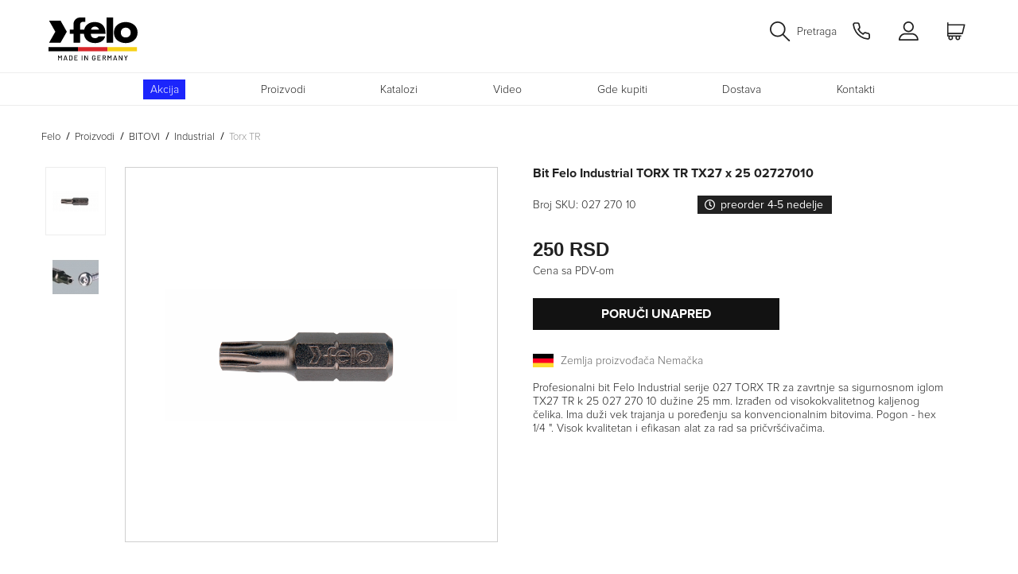

--- FILE ---
content_type: text/html; charset=utf-8
request_url: https://felo.rs/products/bits/felo-bits-industrial/felo-bits-industrial-027-torx-bo/027-270-10
body_size: 32458
content:
<!DOCTYPE html>
<!--[if IE]><![endif]-->
<!--[if IE 8 ]><html dir="ltr" lang="ru" class="ie8"><![endif]-->
<!--[if IE 9 ]><html dir="ltr" lang="ru" class="ie9"><![endif]-->
<!--[if (gt IE 9)|!(IE)]><!-->
<html dir="ltr" lang="ru">
<!--<![endif]-->
<head>
<link rel="apple-touch-icon" sizes="180x180" href="/apple-touch-icon.png">
<link rel="icon" type="image/png" sizes="32x32" href="/favicon-32x32.png">
<link rel="icon" type="image/png" sizes="16x16" href="/favicon-16x16.png">
<link rel="manifest" href="/site.webmanifest">
<meta name="msapplication-TileColor" content="#da532c">
<meta name="theme-color" content="#ffffff">
<meta charset="UTF-8" />
<meta name="viewport" content="width=device-width, initial-scale=1.0 user-scalable=no">
<meta name="format-detection" content="telephone=no" />
<meta http-equiv="X-UA-Compatible" content="IE=edge">
<title>Bit Felo Industrial TORX TR TX27 x 25 02727010</title>
<base href="https://felo.rs/" />
<meta name="description" content="Kupite Felo Industrial Professional bit serije 027 TORX TR za šrafove sa sigurnosnom iglom TX27 TR x 25 027 270 10 u Beogradu sa isporukom u Srbiji. Profitabilna cena." />
<meta name="keywords" content="bit Felo serija 027, TORX bit TR Industrial, felo 027 270 10" />
<script src="catalog/view/javascript/jquery/jquery-3.4.1.min.js" type="33e64596244085fbf19ec7d4-text/javascript"></script>
<link href="catalog/view/javascript/bootstrap4/css/bootstrap-grid.css" rel="stylesheet" media="screen" />
<script src="catalog/view/javascript/bootstrap/js/bootstrap.min.js" type="33e64596244085fbf19ec7d4-text/javascript"></script>
<link href="catalog/view/theme/brotools/fonts/stylesheet.css?v=1.5" rel="stylesheet" type="text/css" />
<link href="catalog/view/javascript/font-awesome/css/font-awesome.min.css" rel="stylesheet" type="text/css" />
<link href="catalog/view/javascript/jquery/swiper/css/swiper.min.css" rel="stylesheet" type="text/css" />
<link href="catalog/view/theme/brotools/stylesheet/simplebar.css" rel="stylesheet" type="text/css" />
<link href="catalog/view/theme/brotools/stylesheet/selectric.css?" rel="stylesheet" type="text/css" />
<script src="catalog/view/javascript/jquery/swiper/js/swiper.min.js" type="33e64596244085fbf19ec7d4-text/javascript"></script>
<script type="33e64596244085fbf19ec7d4-text/javascript" src="catalog/view/javascript/cdek_widget/widjet.js?v=1.6"></script>

<link href="catalog/view/javascript/fancybox3/jquery.fancybox.min.css" type="text/css" rel="stylesheet" media="screen" />
<link href="catalog/view/theme/default/stylesheet/sdek.css" type="text/css" rel="stylesheet" media="screen" />
<link href="catalog/view/theme/brotools/stylesheet/style.min.css?v=3.0.28" rel="stylesheet">
<link href="catalog/view/theme/brotools/stylesheet/mobile-style.css" rel="stylesheet">


<script src="catalog/view/javascript/fancybox3/jquery.fancybox.min.js" type="33e64596244085fbf19ec7d4-text/javascript"></script>
<script src="//api-maps.yandex.ru/2.1/?lang=ru_RU&ns=cdekymap" type="33e64596244085fbf19ec7d4-text/javascript"></script>
<script src="catalog/view/javascript/sdek.js" type="33e64596244085fbf19ec7d4-text/javascript"></script>
<script src="catalog/view/theme/brotools/javascript/common.js" type="33e64596244085fbf19ec7d4-text/javascript"></script>
<script async src="catalog/view/theme/brotools/javascript/livesearch.js" type="33e64596244085fbf19ec7d4-text/javascript"></script>
<script async src="catalog/view/theme/brotools/javascript/jquery.touchSwipe.min.js" type="33e64596244085fbf19ec7d4-text/javascript"></script>

<link href="https://felo.rs/products/bits/felo-bits-industrial/felo-bits-industrial-027-torx-bo/027-270-10" rel="canonical" />
<!-- Google tag (gtag.js) -->
<script async src="https://www.googletagmanager.com/gtag/js?id=G-R108TL92X7" type="33e64596244085fbf19ec7d4-text/javascript"></script>
<script type="33e64596244085fbf19ec7d4-text/javascript">
  window.dataLayer = window.dataLayer || [];
  function gtag(){dataLayer.push(arguments);}
  gtag('js', new Date());

  gtag('config', 'G-R108TL92X7');
</script>


<!-- Google Tag Manager -->
<script type="33e64596244085fbf19ec7d4-text/javascript">(function(w,d,s,l,i){w[l]=w[l]||[];w[l].push({'gtm.start':
new Date().getTime(),event:'gtm.js'});var f=d.getElementsByTagName(s)[0],
j=d.createElement(s),dl=l!='dataLayer'?'&l='+l:'';j.async=true;j.src=
'https://www.googletagmanager.com/gtm.js?id='+i+dl;f.parentNode.insertBefore(j,f);
})(window,document,'script','dataLayer','GTM-MLFK9KFQ');</script>
<!-- End Google Tag Manager -->
<!-- Google Tag Manager (noscript) -->
<noscript><iframe src="https://www.googletagmanager.com/ns.html?id=GTM-MLFK9KFQ"
height="0" width="0" style="display:none;visibility:hidden"></iframe></noscript>
<!-- End Google Tag Manager (noscript) -->
<!-- Meta Pixel Code -->
<script type="33e64596244085fbf19ec7d4-text/javascript">
!function(f,b,e,v,n,t,s)
{if(f.fbq)return;n=f.fbq=function(){n.callMethod?
n.callMethod.apply(n,arguments):n.queue.push(arguments)};
if(!f._fbq)f._fbq=n;n.push=n;n.loaded=!0;n.version='2.0';
n.queue=[];t=b.createElement(e);t.async=!0;
t.src=v;s=b.getElementsByTagName(e)[0];
s.parentNode.insertBefore(t,s)}(window, document,'script',
'https://connect.facebook.net/en_US/fbevents.js');
fbq('init', '1081293076455552');
fbq('track', 'PageView');
</script>
<noscript><img height="1" width="1" style="display:none"
src="https://www.facebook.com/tr?id=1081293076455552&ev=PageView&noscript=1"
/></noscript>
<!-- End Meta Pixel Code -->
<script async src="https://static.yandex.net/kassa/pay-in-parts/ui/v1/" type="33e64596244085fbf19ec7d4-text/javascript"></script>

           
          <!-- Yandex.Metrica counters -->
                    <script type="33e64596244085fbf19ec7d4-text/javascript">
            window.dataLayer = window.dataLayer || [];
          </script>
          <script type="33e64596244085fbf19ec7d4-text/javascript">
            (function(m,e,t,r,i,k,a){m[i]=m[i]||function(){(m[i].a=m[i].a||[]).push(arguments)};
            m[i].l=1*new Date();k=e.createElement(t),a=e.getElementsByTagName(t)[0],k.async=1,k.src=r,a.parentNode.insertBefore(k,a)})
            (window, document, "script", "https://mc.yandex.ru/metrika/tag.js", "ym");

                        ym(93722259, "init", {
              clickmap:true,
              trackLinks:true,
              accurateTrackBounce:true,
              webvisor:true,
              ecommerce:"dataLayer",
              params: { __ym: {"ymCmsPlugin": { "cms": "opencart", "cmsVersion":"3.0", "pluginVersion":"1.1.8"}}}
            });
                      </script>
          <noscript>
            <div>
                            <img src="https://mc.yandex.ru/watch/93722259" style="position:absolute; left:-9999px;" alt="" />
                          </div>
          </noscript>
                    <!-- /Yandex.Metrica counters -->
                  
</head>
<body class="product-product-9373">
<div class="search-overflow"></div>
<div class="page-wrapper">
<header class="">
  <div class="container header">
    <button class="mobile__burger mobile__burger-js">
      <span class="mobile__burger-line mobile__burger-line--top"></span>
      <span class="mobile__burger-line mobile__burger-line--midle"></span>
      <span class="mobile__burger-line mobile__burger-line--bottom"></span>
    </button>
   <!-- <div class="header__sity">
      <div class="header__sity-icon"><svg class="icon" style="width: 40px; height: 40px"><use xlink:href="#sity-icon"></use></svg></div>
      <a href="https://brotools.ru/delivery" class="header__sity-name">Доставка по всей России</a>
    </div> -->
    <a class="header__logo" href="https://felo.rs/">
      <picture >
        <source class="home__baner-image" srcset="./image/decor/logo.svg" media="(max-width: 576px)"> 
        <source class="home__baner-image" srcset="https://felo.rs/image/catalog/logo_brands/logo_ger.svg" media="(min-width: 577px)">
        <img class="home__baner-image" src="https://felo.rs/image/catalog/logo_brands/logo_ger.svg" alt="Felo alati">
      </picture>
    </a>
    <div class="header__icon">
      <ul class="header__icon-list">
        
        <li class="header__icon-item search js-search">Pretraga</li>
<div class="popup__search" >
  <span class="popup__search-icon js-search-form"  ><img src="image/seach-icon.svg" alt=""></span>
  <input class="popup__search-input js-input-livesearch" type="text" name="search" placeholder="Pretraga" autocomplete="disabled" autocorrect="disabled" value="" id="userInput">
  <span class="popup__search-close popup__search-close-js"><img src="image/seacrh-close.svg" alt=""></span>
</div>
<div class="search__hint js-livesearch-result"></div>

<div class="search__last js-search-last">
  <div class="search__last-wrapper">
    <h4 class="search__last-title">Nedavno pregledano</h4>
    <div class="search__last-inner"> 
            <a href="https://felo.rs/products/bits/felo-bits-industrial/felo-bits-industrial-027-torx-bo/027-270-10" class="search__last-item" title="Bit Felo Industrial TORX TR TX27 x 25 02727010">
        <div class="search__last-img">
          <img class="search__last-image" src="https://felo.rs/image/cache/catalog/Felo/img/02727010_01-140x116.jpg" alt="Bit Felo Industrial TORX TR TX27 x 25 02727010">
        </div>
        <div class="search__last-body">
          <p class="search__last-name">Bit Felo Industrial TORX TR TX27 x 25 02727010</p>
          <div class="search__last-price">250 RSD</div>
        </div>
      </a>
      

    </div>
  </div>
</div>

        <li class="header__icon-item phone phone-js">
          <div class="phone__pop">
            <div class="phone__wrapper">
              <div class="phone__item">
                <h4 class="phone__title">Serbia, Beograd</h4>
                <p class="phone__text">
                  <a class="phone__link" href="tel:+381621249257">+381 621249257</a>
                </p>
                <!-- <h4 class="phone__title">Казахстан, Алматы</h4>
                <p class="phone__text">
                  <a class="phone__link" href="tel:+77273103083">+7 (727) 310 30 83</a>
                </p>
                <p class="phone__text">Будни с 9:00 до 20:00<br> суббота, воскресенье - выходной.</p> -->
                
              </div>
              <div class="phone__item">
                <p class="phone__text">
                  <a class="phone__link" href="/cdn-cgi/l/email-protection#a1c8cfc7cee1c7c4cdce8fd3d2"><span class="__cf_email__" data-cfemail="5b32353d341b3d3e3734752928">[email&#160;protected]</span></a>
                 
                </p>
              </div>
              <!-- <div class="phone__item">
                <p class="phone__text">Прием заказов 24 часа в сутки.</p>
              </div> -->
              <p class="phone__text">
                <a class="phone__link" href="tg://resolve?domain=brotools" target="_blank"><img src="image/telegram17px.svg" class="telega_header">&nbsp;<span>Telegram</span></a>
              </p>
              <p class="phone__text">
                  <a class="phone__link" href="viber://contact?number=+381621249257" target="_blank"><img src="image/viber_logo.svg" class="telega_header">&nbsp;<span>Viber Chat</span></a>
              </p>
              <p class="phone__text">
                  <a class="phone__link" href="https://wa.me/+381621249257" target="_blank"><img src="image/whatsapp_logo.svg" class="telega_header">&nbsp;<span>WhatsApp</span></a>
              </p>
            </div>
          </div>
        </li>

        <!-- <a  href="https://felo.rs/wishlist/" class="header__icon-item favorites  registration__js">
          <div class="favorites__total"></div>
        </a> -->
        <li class="header__icon-item login ">
 <div class="header__pop login" id="header-account">
	 <div class="js-account-container">
	  	  <form action="#" class="popup__login entry js-login-header-form">
	    <label class="header__label" for="header__mail">E-mail</label>
	    <input class="int" id="header__mail" type="text" name="email" autocomplete="off" autocorrect="off">
	    <label class="header__label" for="header__pass">Lozinka</label>
	    <input class="int" id="header__pass" type="password" name="password" autocomplete="off" autocorrect="off">
	    <button type="submit" class="btn " data-loading-text="<i class='fa fa-spinner fa-spin '></i> Učitavanje...">Prijavi se</button>
	    <p class="link recovery-js" >Zaboravili ste lozinku?</p>
	    <p class="link registration__js">Registracija</p>
	  </form>
	  	</div>
 </div>
</li>

        <li class="header__icon-item cart ">
 
    <div class="cart__total"></div>
   
    <div class="header__pop cart empty_cart">
      <div class="popup__cart js-cart-container">

        <div class="popup__cart-title">Proizvodi u korpi</div>
        <div class="popup__cart-body empty_cart"  >
                  <div class="empty_cart_text">Još nema ništa u korpi.</div>
                <div class="empty_cart_text">Ali mi smo odabrali za vas <a href="https://felo.rs/akcija/">proizvodi</a></div>
                        
      </div>   
    </div>

</li>
<script data-cfasync="false" src="/cdn-cgi/scripts/5c5dd728/cloudflare-static/email-decode.min.js"></script><script type="33e64596244085fbf19ec7d4-text/javascript">
  if ( /^((?!chrome|android).)*safari/i.test(navigator.userAgent) ) {
    if($('.popup__cart-name')) {
      $('.popup__cart-name').addClass('popup__cart-name--font')
    }
    if($('.popup__cart-footer a.btn')) {
      $('.popup__cart-footer a.btn').addClass('btn--font');
    }
  }
</script>

      </ul>
    </div>
  </div>
  <div class="header__nav mobile__popup-js">
    <div class="header__nav-header">
      <div class="header__nav-menu">Meni</div>
       <!--         <a href="" class="header__nav-account mobile__login-js">
          <img class="header__nav-menu-icon" src="/image/decor/user.svg" alt="">
          Prijava
        </a>
        -->

        <!-- <a href="" class="header__nav-account">
          <img class="header__nav-menu-icon" src="/image/decor/sign-in.svg" alt="">
          Odjavite se
        </a> если пользователь залогинен -->

      <button class="mobile__close mobile__close-js">
        <img src="image/close-mobile.svg" alt="">
      </button>
    </div>
    <nav class="container">
      <ul class="header__list">
        
      
  

  <li class="header__list-item ">
    <a href="https://felo.rs/akcija/" class="header__list-link">Akcija</a>
    </li>
  

<script type="33e64596244085fbf19ec7d4-text/javascript">
      $('.show_more_brand').click(function () {
        $(this).toggleClass('active');
        var brand_full = document.getElementById('hidden_type');

        var brand_not_full = document.getElementById('2063');

          if (!$(this).hasClass('active')) {
            $('.text_button_brand').text('Показать все бренды');
            $('.text_button_brand').removeClass('active');
            brand_full.style.display = 'none';

            brand_not_full.style.display = 'flex';
            $("#arrow").css("transform", "");
          } else {
            $('.text_button_brand').text('Свернуть обратно')
            $('.text_button_brand').addClass('active');
            brand_full.style.display = 'flex';

            brand_not_full.style.display = 'none';
            $("#arrow").css("transform", "rotate(180deg)");
          }
      
    })
      
    $( document ).ready(function() {

      $(".header__sub-menu").css("transition", "0.5s");

    });

</script>

        <li class="header__list-item">
          <div class="header__list-icon"><img src="/image/decor/proizvodi.svg" alt="products"></div>
          <a href="/products" class="header__list-link">Proizvodi</a>
        </li>
        <li class="header__list-item">
          <div class="header__list-icon"><img src="/image/decor/catalogi.svg" alt="delivery"></div>
          <a href="/katalog" class="header__list-link">Katalozi</a>
        </li>
        <li class="header__list-item">
          <div class="header__list-icon"><img src="/image/decor/menu-contatcs.svg" alt="contatcs"></div>
          <a href="/video_felo" class="header__list-link">Video</a>
        </li>
        <li class="header__list-item">
          <div class="header__list-icon"><img src="/image/decor/gde.svg" alt="contatcs"></div>
          <a href="/gde_kupiti" class="header__list-link">Gde kupiti</a>
        </li>
        <!--<li class="header__list-item visible-mobile">
          <div class="header__list-icon"><img src="/image/decor/menu-pickup.svg" alt="pickup"></div>
          <a href="/kompanija" class="header__list-link">Kompanija</a>
        </li>-->
        <li class="header__list-item">
          <div class="header__list-icon"><img src="/image/decor/partneri.svg" alt="contatcs"></div>
          <a href="/dostava" class="header__list-link">Dostava</a>
        </li>
        <li class="header__list-item">
          <div class="header__list-icon"><img src="/image/decor/menu-contatcs.svg" alt="contatcs"></div>
          <a href="/kontakti" class="header__list-link">Kontakti</a>
        </li>
        <!-- <li class="header__list-item">
          <div class="header__list-icon"><img src="/image/decor/vesti.svg" alt="pay"></div> 
          <a href="https://bondhus.rs" class="header__list-link" target="_blank">Bondhus</a>
        </li> -->

        <!--<li class="header__list-item visible-mobile">
          <div class="header__list-icon"><img src="/image/decor/menu-store.svg" alt="store"></div>
          <a href="https://felo.rs/dostava" class="header__list-link">Dostava</a>
        </li>-->
      </ul>
      <div class="menu__contact visible-mobile">
        <div class="menu__contact-item">
          <div class="menu__contact-title">Beograd</div>
          <a class="menu__contact-link" href="tel:+381621249257">+381 621249257</a><br><br>
          <a class="menu__contact-link" href="/cdn-cgi/l/email-protection#224b4c444d6244474e4d0c5051"><span class="__cf_email__" data-cfemail="f1989f979eb197949d9edf8382">[email&#160;protected]</span></a>
        </div>
      </div>
    </nav>
  </div>
<script data-cfasync="false" src="/cdn-cgi/scripts/5c5dd728/cloudflare-static/email-decode.min.js"></script><script async src="https://static.yandex.net/kassa/pay-in-parts/ui/v1/" type="33e64596244085fbf19ec7d4-text/javascript"></script>
</header>

<div class="mobile__popup-account mobile__popup-js">
  <div class="header__nav-header">
    <a href="" class="header__nav-account">
      <img class="header__nav-menu-icon" src="/image/decor/sign-in.svg" alt="">
      
    </a>
    <button class="mobile__close mobile__closeSub-js">
      <img src="image/close-mobile.svg" alt="">
    </button>
  </div>
  <!-- <ul class="mobile__account-list">
    <li class="mobile__account-item">
      <a class="mobile__account-link" href="https://felo.rs/edit-account/">Мои данные</a>
    </li>
    <li class="mobile__account-item">
      <a class="mobile__account-link" href="https://felo.rs/edit-account/">Адрес доставки</a>
    </li>
    <li class="mobile__account-item">
      <a class="mobile__account-link" href="https://felo.rs/order-history/">Последний заказ</a>
    </li>
    <li class="mobile__account-item">
      <a class="mobile__account-link" href="https://felo.rs/wishlist/">Избранное</a>
    </li>
  </ul>-->
  <!-- <a class="mobile__account-logout" href="https://felo.rs/logout/">Выйти</a>-->
</div>


<main id="product">
  <div class="overlay"></div>
    <div class="container">
      <ul itemscope itemtype="http://schema.org/BreadcrumbList" class="breadcrumbs">
                      
                          <li itemprop="itemListElement" itemscope itemtype="https://schema.org/ListItem" class="breadcrumbs__item"><a  itemprop="item" content = "https://felo.rs/" class="breadcrumbs__link" href="https://felo.rs/"><span itemprop="name">Felo</span></a><meta itemprop="position" content="0"/></li>
              
             
              
                          <li itemprop="itemListElement" itemscope itemtype="https://schema.org/ListItem" class="breadcrumbs__item"><a  itemprop="item" content = "https://felo.rs/products/" class="breadcrumbs__link" href="https://felo.rs/products/"><span itemprop="name">Proizvodi</span></a><meta itemprop="position" content="1"/></li>
              
             
              
                          <li itemprop="itemListElement" itemscope itemtype="https://schema.org/ListItem" class="breadcrumbs__item"><a  itemprop="item" content = "https://felo.rs/products/bits/" class="breadcrumbs__link" href="https://felo.rs/products/bits/"><span itemprop="name">BITOVI</span></a><meta itemprop="position" content="2"/></li>
              
             
              
                          <li itemprop="itemListElement" itemscope itemtype="https://schema.org/ListItem" class="breadcrumbs__item"><a  itemprop="item" content = "https://felo.rs/products/bits/felo-bits-industrial/" class="breadcrumbs__link" href="https://felo.rs/products/bits/felo-bits-industrial/"><span itemprop="name">Industrial</span></a><meta itemprop="position" content="3"/></li>
              
             
              
                          <li itemprop="itemListElement" itemscope itemtype="https://schema.org/ListItem" class="breadcrumbs__item"><a  itemprop="item" content = "https://felo.rs/products/bits/felo-bits-industrial/felo-bits-industrial-027-torx-bo/" class="breadcrumbs__link" href="https://felo.rs/products/bits/felo-bits-industrial/felo-bits-industrial-027-torx-bo/"><span itemprop="name">Torx TR</span></a><meta itemprop="position" content="4"/></li>
              
             
              </ul>
    </div>
    <div itemscope itemtype="http://schema.org/Product" class="container">
      <div class="row">
        <div class="col-xl-6 col-lg-6">
          <div class="product__slider">
                        <div class="product__slider-preview">
              <div id="product__slider_preview" class="swiper-container swiper__container-prewiew">
                  <div class="swiper-wrapper">
                                      <div class="swiper-slide product__slider-preview-item">
                      <img class="product__slider_preview-image" src="https://felo.rs/image/cache/catalog/Felo/img/02727010_01-58x70.jpg" alt="Bit Felo Industrial TORX TR TX27 x 25 02727010">
                    </div>
                                      <div class="swiper-slide product__slider-preview-item">
                      <img class="product__slider_preview-image" src="https://felo.rs/image/cache/catalog/Felo/img/02727010_02-58x70.jpg" alt="Bit Felo Industrial TORX TR TX27 x 25 02727010">
                    </div>
                                                       </div>
              </div>
              
            </div>
                        <div itemtype="http://schema.org/Product" id="product__slider_body" class="product__slider_body"   style="border: 1px solid #CFCFCF; box-sizing: border-box;">
                <!--                <div  class="like product__like js-wihslist-btn" data-product="9373" data-action="add"><svg style="width: 26px; height:25px" class="icon"><use xlink:href="#heart"></use></svg></div>

                -->

                              <div class="swiper-wrapper">

                                <div class="product__img swiper-slide">
                  <a data-fancybox="gallery" class = "img_slide" href="/image/catalog/Felo/img/02727010_01.jpg" title="Bit Felo Industrial TORX TR TX27 x 25 02727010" ><img  class="product__slider-image" src="/image/catalog/Felo/img/02727010_01.jpg" alt="Bit Felo Industrial TORX TR TX27 x 25 02727010"itemprop="image"></a>
                </div>
                              <div class="product__img swiper-slide">
                  <a data-fancybox="gallery" class = "img_slide" href="/image/catalog/Felo/img/02727010_02.jpg" title="Bit Felo Industrial TORX TR TX27 x 25 02727010" ><img  class="product__slider-image" src="/image/catalog/Felo/img/02727010_02.jpg" alt="Bit Felo Industrial TORX TR TX27 x 25 02727010"itemprop="image"></a>
                </div>
                                          </div>
            </div>
          </div>
        </div>
        <div class="col-xl-6 product__body">
          <h1 itemprop="name" class="product__title">Bit Felo Industrial TORX TR TX27 x 25 02727010</h1>
          <div class="product__specification">
            <div class="product__specification-title">Broj SKU: <span itemprop="sku">027 270 10</span>
            </div>
            
            
	            	            <div class="product__price-preorder">
	              preorder 4-5 nedelje
	            </div>  
	            
                        
          </div>
          <div class="product__price">
            


              
              <p class="product__price-normal" itemprop = "offers" itemscope itemtype = "https://schema.org/Offer"><span itemprop = "price" content="250"/>250 RSD<span itemprop="url" content="https://felo.rs/products/bits/felo-bits-industrial/felo-bits-industrial-027-torx-bo/027-270-10"/><span itemprop = "priceCurrency" content="RUB"/></p>
             <!--  -->

              <!-- <p class="product__price-normal" itemprop = "offers" itemscope itemtype = "https://schema.org/Offer"><span itemprop = "price" content="250"/>250 RSD<span itemprop="url" content="https://felo.rs/products/bits/felo-bits-industrial/felo-bits-industrial-027-torx-bo/027-270-10"/><span itemprop = "priceCurrency" content="RUB"/></p> -->
              
                      </div>
          	<div class="product__specification">
			  Cena sa PDV-om
			  </div>
          <div class="product__button">
                        <!--<a href="https://felo.rs/gde_kupiti" target="_blank" style="width: 100%;"><button class="cart__btn">Poruči unapred</button></a>-->
            <button class="cart__btn" id="button-cart" data-loading-text="<i class='fa fa-spinner fa-spin '></i> Učitavanje...">Poruči unapred </button>
                        <!--             <button class="btnyellow js-oneclick-popup">Купить в один клик</button> 
                        <a href="https://market.yandex.ru/shop--brotuls/646283/reviews" class="yandeks-rate" target="_blank">
              <svg style="width: 88px; height: 32px;" class="icon"><use xlink:href="#yandeks-rate"></use></svg>
            </a> -->
          </div>
          
          <div itemprop="description" class="product__description">
            <div class="product__description-inner">
              <span class="tabs__content-product-description-right 1"><img src="/image/catalog/country_flags/DE.jpg" alt=""> Zemlja proizvođača Nemačka</span><br>
              Profesionalni bit Felo Industrial serije 027 TORX TR za zavrtnje sa sigurnosnom iglom TX27 TR k 25 027 270 10 dužine 25 mm. Izrađen od visokokvalitetnog kaljenog čelika. Ima duži vek trajanja u poređenju sa konvencionalnim bitovima. Pogon - hex 1/4 ". Visok kvalitetan i efikasan alat za rad sa pričvršćivačima. 
              <span itemprop="brand" content="Felo"/>
            </div>
          </div>
                              
        </div>
      </div>
    </div>
    
    <div class="product__tabs">
      <div class="container">
        <div class="row justify-content-end product__main">
          <div class="col-xl-12">
            
                            <div class="product__table-body">
                <h2 class="product__table-title">Slični alati</h2>
                <!-- новый блок -->
                <div class="product__table">
  <div class="product__table-scroll" id="">
    <table class="table__scroll">
      <tr class="table__scroll-row">
        <td style="text-align: left; padding-left: 14px;">Broj SKU</td>
                  <td>
          <div class="attribute-tooltip-body" >
            <img  src="https://felo.rs/image/catalog/attr/svg/length.svg" data-toggle="custom-bs-tooltip" data-placement="top" title="Dužina, mm">
          </div>
          </td>
                  <td>
          <div class="attribute-tooltip-body" >
            <img  src="https://felo.rs/image/catalog/attr/svg/weight.svg" data-toggle="custom-bs-tooltip" data-placement="top" title="Težina, g">
          </div>
          </td>
                  <td>
          <div class="attribute-tooltip-body" >
            <img  src="https://felo.rs/image/catalog/attr/svg/torx-tr.svg" data-toggle="custom-bs-tooltip" data-placement="top" title="Veličina TORX TR">
          </div>
          </td>
                  <td>
          <div class="attribute-tooltip-body" >
            <img  src="https://felo.rs/image/catalog/attr/svg/info.svg" data-toggle="custom-bs-tooltip" data-placement="top" title="EAN">
          </div>
          </td>
                
      </tr>
       <tr class="table__scroll-line" style="height: 6px;"></tr>
              <tr class="table__scroll-row">
          <td width="50px" class="table__scroll-name "><a class="table__link" href="https://felo.rs/products/bits/felo-bits-industrial/felo-bits-industrial-027-torx-bo/027-200-10" data-toggle="custom-bs-tooltip" data-placement="top" title="Bit Felo Industrial TORX TR TX20 x 25 02720010">027 200 10</a></td>
                                  <td>25</td>
                          <td>5</td>
                          <td>TX20</td>
                          <td>4007157309730</td>
                          
                </tr>
        <tr class="table__scroll-line"><td></td></tr>
              <tr class="table__scroll-row">
          <td width="50px" class="table__scroll-name "><a class="table__link" href="https://felo.rs/products/bits/felo-bits-industrial/felo-bits-industrial-027-torx-bo/027-300-10" data-toggle="custom-bs-tooltip" data-placement="top" title="Bit Felo Industrial TORX TR TX30 x 25 02730010">027 300 10</a></td>
                                  <td>25</td>
                          <td>6</td>
                          <td>TX30</td>
                          <td>4007157309761</td>
                          
                </tr>
        <tr class="table__scroll-line"><td></td></tr>
              <tr class="table__scroll-row">
          <td width="50px" class="table__scroll-name "><a class="table__link" href="https://felo.rs/products/bits/felo-bits-industrial/felo-bits-industrial-027-torx-bo/027-080-10" data-toggle="custom-bs-tooltip" data-placement="top" title="Bit Felo Industrial TORX TR TX8 x 25 02708010">027 080 10</a></td>
                                  <td>25</td>
                          <td>4</td>
                          <td>TX8</td>
                          <td>4007157507730</td>
                          
                </tr>
        <tr class="table__scroll-line"><td></td></tr>
              <tr class="table__scroll-row">
          <td width="50px" class="table__scroll-name "><a class="table__link" href="https://felo.rs/products/bits/felo-bits-industrial/felo-bits-industrial-027-torx-bo/027-150-10" data-toggle="custom-bs-tooltip" data-placement="top" title="Bit Felo Industrial TORX TR TX15 x 25 02715010">027 150 10</a></td>
                                  <td>25</td>
                          <td>5</td>
                          <td>TX15</td>
                          <td>4007157309723</td>
                          
                </tr>
        <tr class="table__scroll-line"><td></td></tr>
              <tr class="table__scroll-row">
          <td width="50px" class="table__scroll-name "><a class="table__link" href="https://felo.rs/products/bits/felo-bits-industrial/felo-bits-industrial-027-torx-bo/027-100-10" data-toggle="custom-bs-tooltip" data-placement="top" title="Bit Felo Industrial TORX TR TX10 x 25 02710010">027 100 10</a></td>
                                  <td>25</td>
                          <td>5</td>
                          <td>TX10</td>
                          <td>4007157309716</td>
                          
                </tr>
        <tr class="table__scroll-line"><td></td></tr>
              <tr class="table__scroll-row">
          <td width="50px" class="table__scroll-name "><a class="table__link" href="https://felo.rs/products/bits/felo-bits-industrial/felo-bits-industrial-027-torx-bo/027-070-10" data-toggle="custom-bs-tooltip" data-placement="top" title="Bit Felo Industrial TORX TR TX7 x 25 02707010">027 070 10</a></td>
                                  <td>25</td>
                          <td>4</td>
                          <td>TX7</td>
                          <td>4007157507716</td>
                          
                </tr>
        <tr class="table__scroll-line"><td></td></tr>
              <tr class="table__scroll-row">
          <td width="50px" class="table__scroll-name product__active"><a class="table__link" href="https://felo.rs/products/bits/felo-bits-industrial/felo-bits-industrial-027-torx-bo/027-270-10" data-toggle="custom-bs-tooltip" data-placement="top" title="Bit Felo Industrial TORX TR TX27 x 25 02727010">027 270 10</a></td>
                                  <td>25</td>
                          <td>5</td>
                          <td>TX27</td>
                          <td>4007157309754</td>
                          
                </tr>
        <tr class="table__scroll-line"><td></td></tr>
              <tr class="table__scroll-row">
          <td width="50px" class="table__scroll-name "><a class="table__link" href="https://felo.rs/products/bits/felo-bits-industrial/felo-bits-industrial-027-torx-bo/027-250-10" data-toggle="custom-bs-tooltip" data-placement="top" title="Bit Felo Industrial TORX TR TX25 x 25 02725010">027 250 10</a></td>
                                  <td>25</td>
                          <td>5</td>
                          <td>TX25</td>
                          <td>4007157309747</td>
                          
                </tr>
        <tr class="table__scroll-line"><td></td></tr>
              <tr class="table__scroll-row">
          <td width="50px" class="table__scroll-name "><a class="table__link" href="https://felo.rs/products/bits/felo-bits-industrial/felo-bits-industrial-027-torx-bo/027-090-10" data-toggle="custom-bs-tooltip" data-placement="top" title="Bit Felo Industrial TORX TR TX9 x 25 02709010">027 090 10</a></td>
                                  <td>25</td>
                          <td>4</td>
                          <td>TX9</td>
                          <td>4007157507754</td>
                          
                </tr>
        <tr class="table__scroll-line"><td></td></tr>
              <tr class="table__scroll-row">
          <td width="50px" class="table__scroll-name "><a class="table__link" href="https://felo.rs/products/bits/felo-bits-industrial/felo-bits-industrial-027-torx-bo/027-400-10" data-toggle="custom-bs-tooltip" data-placement="top" title="Bit Felo Industrial TORX TR TX40 x 25 02740010">027 400 10</a></td>
                                  <td>25</td>
                          <td>6</td>
                          <td>TX40</td>
                          <td>4007157309778</td>
                          
                </tr>
        <tr class="table__scroll-line"><td></td></tr>
          </table>
    
  </div>
  <div class="product__table-fix">
    <div class="table__fix">
      <div class="table__fix-row table__fix-header">
        <div class="table__fix-column">Cena</div>
        <div class="table__fix-column">Dostupnost</div>
        <!--<div class="table__fix-column">Кол-во</div>-->
        <div class="table__fix-column"></div>
      </div>
              <div class="table__fix-row table__fix-body js-product-item ">
          <div class="table__fix-price">250 RSD</div>

          <div class="table__fix-icon">
          
          
          
          
          
                      <svg style="width:17px; height:17px; top:2px" class="icon" data-toggle="custom-bs-tooltip" data-placement="top" title="Isporučujemo po narudžbi u roku od 4-5 nedelja"><use xlink:href="#not-available"></use></svg>
              
          </div>
     
          <!--<div class="table__fix-quantity quantity">
            <button class="quantity-btn plus quantity-plus-js"></button>
            <input class="product__table-inp js-product-count quantity-inp-js"  value="1"  type="text"
            data-product-id="9371">
            <button class="quantity-btn minus quantity-minus-js"></button>
          </div>-->

          <div class="table__fix-btn">

                        <!--<a href="https://felo.rs/gde_kupiti" target="_blank"><button class="product__table-btn">Poruči unapred</button></a> -->
            <button class="product__table-btn" onclick="if (!window.__cfRLUnblockHandlers) return false; cart.add(9371, $(this).parents('.js-product-item').find('.js-product-count').val());" data-cf-modified-33e64596244085fbf19ec7d4-="">Preorder</button>
            <!-- <button  disabled class="product__table-btn">Nemamo</button> -->
                      </div>
        </div>
              <div class="table__fix-row table__fix-body js-product-item ">
          <div class="table__fix-price">250 RSD</div>

          <div class="table__fix-icon">
          
          
          
          
          
                      <svg style="width:17px; height:17px; top:2px" class="icon" data-toggle="custom-bs-tooltip" data-placement="top" title="Isporučujemo po narudžbi u roku od 4-5 nedelja"><use xlink:href="#not-available"></use></svg>
              
          </div>
     
          <!--<div class="table__fix-quantity quantity">
            <button class="quantity-btn plus quantity-plus-js"></button>
            <input class="product__table-inp js-product-count quantity-inp-js"  value="1"  type="text"
            data-product-id="9374">
            <button class="quantity-btn minus quantity-minus-js"></button>
          </div>-->

          <div class="table__fix-btn">

                        <!--<a href="https://felo.rs/gde_kupiti" target="_blank"><button class="product__table-btn">Poruči unapred</button></a> -->
            <button class="product__table-btn" onclick="if (!window.__cfRLUnblockHandlers) return false; cart.add(9374, $(this).parents('.js-product-item').find('.js-product-count').val());" data-cf-modified-33e64596244085fbf19ec7d4-="">Preorder</button>
            <!-- <button  disabled class="product__table-btn">Nemamo</button> -->
                      </div>
        </div>
              <div class="table__fix-row table__fix-body js-product-item ">
          <div class="table__fix-price">290 RSD</div>

          <div class="table__fix-icon">
          
          
          
          
          
                      <svg style="width:17px; height:17px; top:2px" class="icon" data-toggle="custom-bs-tooltip" data-placement="top" title="Isporučujemo po narudžbi u roku od 4-5 nedelja"><use xlink:href="#not-available"></use></svg>
              
          </div>
     
          <!--<div class="table__fix-quantity quantity">
            <button class="quantity-btn plus quantity-plus-js"></button>
            <input class="product__table-inp js-product-count quantity-inp-js"  value="1"  type="text"
            data-product-id="40330">
            <button class="quantity-btn minus quantity-minus-js"></button>
          </div>-->

          <div class="table__fix-btn">

                        <!--<a href="https://felo.rs/gde_kupiti" target="_blank"><button class="product__table-btn">Poruči unapred</button></a> -->
            <button class="product__table-btn" onclick="if (!window.__cfRLUnblockHandlers) return false; cart.add(40330, $(this).parents('.js-product-item').find('.js-product-count').val());" data-cf-modified-33e64596244085fbf19ec7d4-="">Preorder</button>
            <!-- <button  disabled class="product__table-btn">Nemamo</button> -->
                      </div>
        </div>
              <div class="table__fix-row table__fix-body js-product-item ">
          <div class="table__fix-price">250 RSD</div>

          <div class="table__fix-icon">
          
          
          
          
          
                      <svg style="width:17px; height:17px; top:2px" class="icon" data-toggle="custom-bs-tooltip" data-placement="top" title="Isporučujemo po narudžbi u roku od 4-5 nedelja"><use xlink:href="#not-available"></use></svg>
              
          </div>
     
          <!--<div class="table__fix-quantity quantity">
            <button class="quantity-btn plus quantity-plus-js"></button>
            <input class="product__table-inp js-product-count quantity-inp-js"  value="1"  type="text"
            data-product-id="9370">
            <button class="quantity-btn minus quantity-minus-js"></button>
          </div>-->

          <div class="table__fix-btn">

                        <!--<a href="https://felo.rs/gde_kupiti" target="_blank"><button class="product__table-btn">Poruči unapred</button></a> -->
            <button class="product__table-btn" onclick="if (!window.__cfRLUnblockHandlers) return false; cart.add(9370, $(this).parents('.js-product-item').find('.js-product-count').val());" data-cf-modified-33e64596244085fbf19ec7d4-="">Preorder</button>
            <!-- <button  disabled class="product__table-btn">Nemamo</button> -->
                      </div>
        </div>
              <div class="table__fix-row table__fix-body js-product-item ">
          <div class="table__fix-price">250 RSD</div>

          <div class="table__fix-icon">
          
          
          
          
          
                      <svg style="width:17px; height:17px; top:2px" class="icon" data-toggle="custom-bs-tooltip" data-placement="top" title="Isporučujemo po narudžbi u roku od 4-5 nedelja"><use xlink:href="#not-available"></use></svg>
              
          </div>
     
          <!--<div class="table__fix-quantity quantity">
            <button class="quantity-btn plus quantity-plus-js"></button>
            <input class="product__table-inp js-product-count quantity-inp-js"  value="1"  type="text"
            data-product-id="9369">
            <button class="quantity-btn minus quantity-minus-js"></button>
          </div>-->

          <div class="table__fix-btn">

                        <!--<a href="https://felo.rs/gde_kupiti" target="_blank"><button class="product__table-btn">Poruči unapred</button></a> -->
            <button class="product__table-btn" onclick="if (!window.__cfRLUnblockHandlers) return false; cart.add(9369, $(this).parents('.js-product-item').find('.js-product-count').val());" data-cf-modified-33e64596244085fbf19ec7d4-="">Preorder</button>
            <!-- <button  disabled class="product__table-btn">Nemamo</button> -->
                      </div>
        </div>
              <div class="table__fix-row table__fix-body js-product-item ">
          <div class="table__fix-price">290 RSD</div>

          <div class="table__fix-icon">
          
          
          
          
          
                      <svg style="width:17px; height:17px; top:2px" class="icon" data-toggle="custom-bs-tooltip" data-placement="top" title="Isporučujemo po narudžbi u roku od 4-5 nedelja"><use xlink:href="#not-available"></use></svg>
              
          </div>
     
          <!--<div class="table__fix-quantity quantity">
            <button class="quantity-btn plus quantity-plus-js"></button>
            <input class="product__table-inp js-product-count quantity-inp-js"  value="1"  type="text"
            data-product-id="9366">
            <button class="quantity-btn minus quantity-minus-js"></button>
          </div>-->

          <div class="table__fix-btn">

                        <!--<a href="https://felo.rs/gde_kupiti" target="_blank"><button class="product__table-btn">Poruči unapred</button></a> -->
            <button class="product__table-btn" onclick="if (!window.__cfRLUnblockHandlers) return false; cart.add(9366, $(this).parents('.js-product-item').find('.js-product-count').val());" data-cf-modified-33e64596244085fbf19ec7d4-="">Preorder</button>
            <!-- <button  disabled class="product__table-btn">Nemamo</button> -->
                      </div>
        </div>
              <div class="table__fix-row table__fix-body js-product-item ">
          <div class="table__fix-price">250 RSD</div>

          <div class="table__fix-icon">
          
          
          
          
          
                      <svg style="width:17px; height:17px; top:2px" class="icon" data-toggle="custom-bs-tooltip" data-placement="top" title="Isporučujemo po narudžbi u roku od 4-5 nedelja"><use xlink:href="#not-available"></use></svg>
              
          </div>
     
          <!--<div class="table__fix-quantity quantity">
            <button class="quantity-btn plus quantity-plus-js"></button>
            <input class="product__table-inp js-product-count quantity-inp-js"  value="1"  type="text"
            data-product-id="9373">
            <button class="quantity-btn minus quantity-minus-js"></button>
          </div>-->

          <div class="table__fix-btn">

                        <!--<a href="https://felo.rs/gde_kupiti" target="_blank"><button class="product__table-btn">Poruči unapred</button></a> -->
            <button class="product__table-btn" onclick="if (!window.__cfRLUnblockHandlers) return false; cart.add(9373, $(this).parents('.js-product-item').find('.js-product-count').val());" data-cf-modified-33e64596244085fbf19ec7d4-="">Preorder</button>
            <!-- <button  disabled class="product__table-btn">Nemamo</button> -->
                      </div>
        </div>
              <div class="table__fix-row table__fix-body js-product-item ">
          <div class="table__fix-price">250 RSD</div>

          <div class="table__fix-icon">
          
          
          
          
          
                      <svg style="width:17px; height:17px; top:2px" class="icon" data-toggle="custom-bs-tooltip" data-placement="top" title="Isporučujemo po narudžbi u roku od 4-5 nedelja"><use xlink:href="#not-available"></use></svg>
              
          </div>
     
          <!--<div class="table__fix-quantity quantity">
            <button class="quantity-btn plus quantity-plus-js"></button>
            <input class="product__table-inp js-product-count quantity-inp-js"  value="1"  type="text"
            data-product-id="9372">
            <button class="quantity-btn minus quantity-minus-js"></button>
          </div>-->

          <div class="table__fix-btn">

                        <!--<a href="https://felo.rs/gde_kupiti" target="_blank"><button class="product__table-btn">Poruči unapred</button></a> -->
            <button class="product__table-btn" onclick="if (!window.__cfRLUnblockHandlers) return false; cart.add(9372, $(this).parents('.js-product-item').find('.js-product-count').val());" data-cf-modified-33e64596244085fbf19ec7d4-="">Preorder</button>
            <!-- <button  disabled class="product__table-btn">Nemamo</button> -->
                      </div>
        </div>
              <div class="table__fix-row table__fix-body js-product-item ">
          <div class="table__fix-price">350 RSD</div>

          <div class="table__fix-icon">
          
          
          
          
          
                      <svg style="width:17px; height:17px; top:2px" class="icon" data-toggle="custom-bs-tooltip" data-placement="top" title="Isporučujemo po narudžbi u roku od 4-5 nedelja"><use xlink:href="#not-available"></use></svg>
              
          </div>
     
          <!--<div class="table__fix-quantity quantity">
            <button class="quantity-btn plus quantity-plus-js"></button>
            <input class="product__table-inp js-product-count quantity-inp-js"  value="1"  type="text"
            data-product-id="9368">
            <button class="quantity-btn minus quantity-minus-js"></button>
          </div>-->

          <div class="table__fix-btn">

                        <!--<a href="https://felo.rs/gde_kupiti" target="_blank"><button class="product__table-btn">Poruči unapred</button></a> -->
            <button class="product__table-btn" onclick="if (!window.__cfRLUnblockHandlers) return false; cart.add(9368, $(this).parents('.js-product-item').find('.js-product-count').val());" data-cf-modified-33e64596244085fbf19ec7d4-="">Preorder</button>
            <!-- <button  disabled class="product__table-btn">Nemamo</button> -->
                      </div>
        </div>
              <div class="table__fix-row table__fix-body js-product-item ">
          <div class="table__fix-price">250 RSD</div>

          <div class="table__fix-icon">
          
          
          
          
          
                      <svg style="width:17px; height:17px; top:2px" class="icon" data-toggle="custom-bs-tooltip" data-placement="top" title="Isporučujemo po narudžbi u roku od 4-5 nedelja"><use xlink:href="#not-available"></use></svg>
              
          </div>
     
          <!--<div class="table__fix-quantity quantity">
            <button class="quantity-btn plus quantity-plus-js"></button>
            <input class="product__table-inp js-product-count quantity-inp-js"  value="1"  type="text"
            data-product-id="9375">
            <button class="quantity-btn minus quantity-minus-js"></button>
          </div>-->

          <div class="table__fix-btn">

                        <!--<a href="https://felo.rs/gde_kupiti" target="_blank"><button class="product__table-btn">Poruči unapred</button></a> -->
            <button class="product__table-btn" onclick="if (!window.__cfRLUnblockHandlers) return false; cart.add(9375, $(this).parents('.js-product-item').find('.js-product-count').val());" data-cf-modified-33e64596244085fbf19ec7d4-="">Preorder</button>
            <!-- <button  disabled class="product__table-btn">Nemamo</button> -->
                      </div>
        </div>
           
    </div>      
  </div>
</div>
 <div class="table__more table__more-js"><span>Prikaži više </span><div class="table__more-quantity"> 7</div><div class="table__more-svg"><svg style="width: 14px; height: 5px;" class="icon"><use xlink:href="#jackdaw"></use></svg></div></div>

<!-- таблица на гридах  -->





              </div>
            
              
              <div class="tabs product__tabs-body">
                <ul class="tabs__caption product__tabs-list">
                                    <li class="product__tabs-item active">Tehnički detalji</li>
                  <!--
                  -->
                  <!--<li class="product__tabs-item">Kako dobiti alati</li>-->
                  <li class="product__tabs-item">Gde kupiti</li>
                  <li class="product__tabs-item">Za preduzeća</li>
                  
                                    <li class="product__tabs-item">O brendu</li>
                  <!--
                                      <li class="product__tabs-item">Izjava</li>
                  -->

                </ul>
                <div class="tabs__content product__tabs active">
                                    <div class="tabs__content-item">
                    <ul class="tabs__content-specifications-list">
                                            <li class="tabs__content-specifications-item">
                        <span class="tabs__content-specifications-title">Dužina, mm</span>
                        <span class="tabs__content-specifications-description">25</span>
                      </li>
                                            <li class="tabs__content-specifications-item">
                        <span class="tabs__content-specifications-title">Težina, g</span>
                        <span class="tabs__content-specifications-description">5</span>
                      </li>
                                            <li class="tabs__content-specifications-item">
                        <span class="tabs__content-specifications-title">Veličina TORX TR</span>
                        <span class="tabs__content-specifications-description">TX27</span>
                      </li>
                                            <li class="tabs__content-specifications-item">
                        <span class="tabs__content-specifications-title">EAN</span>
                        <span class="tabs__content-specifications-description">4007157309754</span>
                      </li>
                                          </ul>
                  </div>
                                    <div class="tabs__content-item">
                                        <ul class="tabs__content-specifications-list">
                                            <li class="tabs__content-specifications-item">
                        <p class="tabs__content-product-title">Proizvođač:</p>
                      </li>
                        <li class="tabs__content-specifications-item">
                          <span class="tabs__content-product-description-left">Zemlja porekla </span>
                          <span class="tabs__content-product-description-right 1"><img src="/image/catalog/country_flags/DE.jpg" alt="">Nemačka</span>
                        </li>
                        <li class="tabs__content-specifications-item">
                          <span class="tabs__content-product-description-left">Zemlja proizvođača </span>
                          <span class="tabs__content-product-description-right"><img src="/image/catalog/country_flags/DE.jpg" alt="">Nemačka</span>
                        </li>
                      
                                            
                      <li class="tabs__content-specifications-item">
                        <span class="tabs__content-product-description-left">Uvoznik:</span>
                        <span class="tabs__content-product-description-right">brotools d.o.o.</span>
                      </li>

                      
                                            <li class="tabs__content-specifications-item">
                        <p class="tabs__content-product-title">Garancija</p>
                      </li>
                      <li class="tabs__content-specifications-item">
                        <span class="tabs__content-product-description-left">Garancija</span>
                        <span class="tabs__content-product-description-right">15 godina</span>
                      </li>
                      
                                            <li class="tabs__content-specifications-item">
                        <p class="tabs__content-product-title">Dokumentacija</p>
                      </li> 
                      <li class="tabs__content-specifications-item">  
                        <span class="tabs__content-product-description-left">Sertifikat</span>
                        <span class="tabs__content-product-description-right">
                                                      <a  href="https://felo.rs/image/cache/catalog/cert/brotools_certificate_2024-600x865.jpg" target="_blank"><img class="product__specifications-img" src="https://felo.rs/image/cache/catalog/cert/brotools_certificate_2024-50x72.jpg" alt="Сертификат дилера"  ></a>
                                                  </span>
                      </li>
                                          </ul>
                    
                                      </div>
                </div>
                
             <!--<div class="tabs__content">
                  <div class="warehouses-container">
                    <div class="warehouses-item">
                      <div class="warehouses-item-heading">
                        Самовывоз
                      </div>
                      <div class="warehouses-city">
                          <div class="warehouses-city-heading">
                            Москва
                          </div>
                          <div class="warehouses-city-info">
                            <span class="warehouses-city-info-address">м. Кожуховская</span>
                                                        <span class="warehouses-city-info-date">товар ожидается</br></span>
                          </div>
                      </div>
                      <div class="warehouses-city">
                          <div class="warehouses-city-heading">
                            Санкт-Петербург
                          </div>
                          <div class="warehouses-city-info">
                                                        <span class="warehouses-city-info-address">ПВЗ CDEK</span>
                                                        <span class="warehouses-city-info-date">Товар ожидается</span>
                          </div>
                      </div>
                    </div>
                    <div class="warehouses-item">
                      <div class="warehouses-item-heading"> Доставка</div>
                      <div class="warehouses-city">
                          <div class="warehouses-city-heading">Москва</div>
                          <div class="warehouses-city-info">
                            <span class="warehouses-city-info-date">товар ожидается</br></span>
                          </div>
                      </div>
                      <div class="warehouses-city">
                          <div class="warehouses-city-heading">Санкт-Петербург</div>
                          <div class="warehouses-city-info">
                            <span class="warehouses-city-info-date">Товар ожидается</span>
                          </div>
                      </div>
                      <div class="warehouses-city" >
                          <div class="warehouses-city-heading">По России Почтой: 2-10 дней</div>
                          <div class="warehouses-city-info" style="line-height: 23px;margin-top: -5px;">Экспресс: 2-5 дней</span><br>Казахстан: 3-10 дней</div>
                      </div>
                    </div>
                  </div>
                </div>

               -->
                <div class="tabs__content">
                  <div class="opt-price-container">
                    <p></p><p></p><p></p><p></p><p><b>Gde kupiti<br></b>Izaberite najbližu prodavnicu sa našim proizvodima Felo alati<br><br></p>
<iframe src="https://snazzymaps.com/embed/496328" width="100%" height="400px" style="border:none;"></iframe>
<br>
	<p><b><span style="font-size: 18px;"><br>BEOGRAD</span></b></p><table align="left" vertical-align="top" cellspacing="1" cellpadding="1" border="0" width="100%" height="100" cols="4"><tbody>
		<tr valign="top">
		<td valign="top" width="25%"><p><b>NA SUPERALATI</b></p><p><span style="font-size: 14px; vertical-align: top">adresa: Nehruova 51a,</span><br><span style="font-size: 14px;">lokal 120 TC Kula blok 44</span><br><span style="font-size: 14px;">radno vreme:</span><br><span style="font-size: 14px;">09:00 - 17:00 (ponedeljak - petak)</span><br><span style="font-size: 14px;">064 6409795</span></p><p><a href="https://www.superalati.rs/user/search.jsp?f_pattern=felo&amp;f_shop_id=66&amp;f_lang_id=1&amp;f_propvalue_id=23711&amp;f_search_type=2"><b>https://superalati.rs/</b></a></p></td>
		<td valign="top" width="25%"><p><b>FELO NA ANANAS</b></p><p></p><p><span style="font-size: 14px; vertical-align: top">adresa: Ananas Paketomate<br>Paket zona<br></span><span style="font-size: 14px;">radno vreme:<br></span><span style="font-size: 14px;">08:00 - 22:00 (ponedeljak - nedelja)<br></span><span style="font-size: 14px;">0800 000 111</span></p><p><b><a href="https://ananas.rs/prodavnica/brotools">https://ananas.rs/</a></b></p><p></p></td>
		<td valign="top" width="25%"><p><b>FELO NA BAZZAR</b></p><p></p><p><span style="font-size: 14px; vertical-align: top">dostava po celoj Srbiji<br></span><br><span style="font-size: 14px;">Primanje porudžbina<br>24 sata dnevno</span><br><span style="font-size: 14px;">+381 114113100</span></p><p><a href="https://bazzar.rs/store/felo"><b>https://bazzar.rs</b></a></p></td>
		<td valign="top" width="25%"><p><b>FELO NA SHOPPSTER</b></p><p></p><p><span style="font-size: 14px; vertical-align: top">45 lokacija u Beogradu<br>75 lokacija u 40 gradova Srbije<br></span><span style="font-size: 14px;">08:00 - 20:00 (ponedeljak - petak)<br>Subota: 08:00 - 16.00<br></span><span style="font-size: 14px;">+381 11 45 45 400</span></p><p><b><a href="https://www.shoppster.rs/v/brotools">https://shoppster.rs</a></b></p><p></p></td></tr></tbody></table>
		<table align="left" vertical-align="top" cellspacing="1" cellpadding="1" border="0" width="100%" height="100" cols="4"><tbody>
		<tr valign="top">
		<td valign="top" width="25%"><p><b>FELO NA EPLANETA</b></p><p><span style="font-size: 14px; vertical-align: top">Eplaneta - Sigurna online kupovina</span><br><span style="font-size: 14px;"></span><br><span style="font-size: 14px;">dostava po celoj Srbiji</span><br><span style="font-size: 14px;">Ponedeljak - Petak 08:00 - 20:00</span><br><span style="font-size: 14px;">call centar:<br>011 6355 550</span></p><p><a href="https://eplaneta.rs/brendovi/felo"><b>https://eplaneta.rs</b></a></p></td>
		<td valign="top" width="25%"><p></p></td>
		<td valign="top" width="25%"><p></p></td>
		</tr></tbody></table>
	<p><b><br><span style="font-size: 18px;"><br>ZEMUN</span></b></p><table align="left" vertical-align="top" cellspacing="1" cellpadding="1" border="0" width="100%" height="100" cols="3"><tbody>
	<tr valign="top">
	<td valign="top" width="33%"><p><b>FELO NA BCGROUP</b></p><p><span style="font-size: 14px; vertical-align: top">adresa: Dobanovačka 56 Zemun</span><br><span style="font-size: 14px;">radno vreme:</span><br><span style="font-size: 14px;">09:00 - 19:00 (ponedeljak - petak)</span><br><span style="font-size: 14px;">10:00 - 15:00 (subbota)</span><br><span style="font-size: 14px;">call centar: <br>011/41-42-720, 011/40-20-865</span></p><p><a href="https://www.bcgroup-online.com/search?q=felo"><b>https://bcgroup-online.com/</b></a></p></td>
	</tr></tbody></table>
	<p><b><br><span style="font-size: 18px;"><br>NIŠ</span></b></p><table align="left" vertical-align="top" cellspacing="1" cellpadding="1" border="0" width="100%" height="100" cols="4"><tbody>
		<tr valign="top">
		<td valign="top" width="25%"><p><b>FELO NA ODIGLE</b></p><p><span style="font-size: 14px; vertical-align: top">adresa: Niš, Radoja Dakića 18<br></span><br><span style="font-size: 14px;">radno vreme:</span><br><span style="font-size: 14px;">09:00 - 17:00 (radnim danom)</span><br><span style="font-size: 14px;">09:00 - 12:00 (subotom)</span><br><span style="font-size: 14px;">018 575 773</span></p><p><a href="https://www.odigledolokomotive.rs/proizvodjaci/felo/"><b>https://www.odigle.rs/</b></a></p></td>
		<td valign="top" width="25%"><p><b>NA SHOPPER ALATI</b></p><p><span style="font-size: 14px; vertical-align: top">Adresa: Niš, Vojvode Tankosića 16, lokal 1</span><br><span style="font-size: 14px;">radno vreme:</span><br><span style="font-size: 14px;">09:00 - 17:00 (radnim danom)</span><br><span style="font-size: 14px;">09:00 - 14:00 (subotom)</span><br><span style="font-size: 14px;">069 254 04 10</span><br></p><p><a href="https://www.shopperalati.rs/"><b>https://www.shopperalati.rs/</b></a><br></p></td>
		<td valign="top" width="25%"><p><b>FELO NA KLIKLAK</b></p><p><span style="font-size: 14px; vertical-align: top">Adresa: Niš, Matejevački put br.36 lamela E1</span><br><span style="font-size: 14px;">radno vreme:</span><br><span style="font-size: 14px;">08:00 - 16:00 (radnim danom)</span><br><span style="font-size: 14px;">018/415-66-77</span><br><span style="font-size: 14px;">018/323-02-64</span></p><p><a href="https://www.kliklak.rs/felo"><b>https://www.kliklak.rs/</b></a><br></p></td>
		<td valign="top" width="25%"><p><b>NA JAKOV.RS</b></p><p><span style="font-size: 14px; vertical-align: top">Adresa: Niš, Bulevar Nemanjića 25a</span><br><span style="font-size: 14px;">radno vreme:</span><br><span style="font-size: 14px;">08:00 - 17:00 (ponedeljak - petak)</span><br><span style="font-size: 14px;">09:00 - 15:00 (subbota)</span><br><span style="font-size: 14px;">call centar:<br>011 630 50 33, 018 41 55 222</span><br></p><p><a href="https://jakov.rs/pretraga-proizvoda/felo"><b>https:/jakov.rs/</b></a><br></p></td>
		<td valign="top" width="33%"><br></td></tr></tbody></table>
	<p><b><span style="font-size: 18px;"><br>TEMERIN</span></b></p><table align="left" vertical-align="top" cellspacing="1" cellpadding="1" border="0" width="100%" height="100" cols="3"><tbody>
		<tr valign="top">
		<td valign="top" width="33%"><p><b>FELO NA HOBA.RS</b></p><p><span style="font-size: 14px; vertical-align: top">adresa:&nbsp;</span><span style="font-size: 14px;">Temerin , Nikole Pašića 43</span><br><span style="font-size: 14px;">radno vreme:</span><br><span style="font-size: 14px;">07:00 - 16:00 (ponedeljak - petak)</span><br><span style="font-size: 14px;">021/340-370-8</span></p><p><a href="https://www.hoba.rs/a/search?type=product&amp;q=felo"><b>https://hoba.rs</b></a><a href="https://www.hoba.rs/a/search?type=product&amp;q=felo"><b></b></a><br></p><p><b style="background-color: transparent;"><span style="font-size: 18px;">PADINA</span></b><br></p><table align="left" vertical-align="top" cellspacing="1" cellpadding="1" border="0" width="100%" height="100" cols="3"><tbody><tr valign="top"><td valign="top" width="33%"><p><b>FELO NA UNIBAU.RS</b></p><p><span style="font-size: 14px; vertical-align: top;">adresa: Padina,&nbsp;</span><span style="font-size: 14px;">Bratstva Jedinstva 38,</span><br><span style="font-size: 14px;">radno vreme:</span><br><span style="font-size: 14px;">08:00 - 19:00 (ponedeljak - petak)<br></span><span style="font-size: 14px;">08:00 - 15:00 (subota)</span><br><span style="font-size: 14px;">013/668-966</span><br></p><p><a href="https://www.unibau.rs/kategorija-proizvoda/rucni-alati/?orderby=date&amp;filter_proizvodac=felo"><b>https://unibau.rs</b></a></p></td></tr></tbody></table></td>
		<td valign="top" width="33%"><br></td>
		<td valign="top" width="33%"><br></td></tr></tbody></table><p><b><br></b></p><p></p><p></p><p></p><p></p>
                  </div>
                </div>

                <div class="tabs__content">
                    <div class="opt-price-container">
                      <div class="category__info-text">Sa zadovoljstvom pružamo naše proizvode malim i velikim preduzećima kao što su građevinska preduzeća, velika industrijska preduzeća.</div>

<div class="category__info-text">Naši stručnjaci su spremni da izaberu alat za vaše potrebe. Kontaktirajte odeljenja za preduzeća <a href="/cdn-cgi/l/email-protection#8fe6e1e9e0cfe9eae3e0a1fdfc"><span class="__cf_email__" data-cfemail="7811161e17381e1d1417560a0b">[email&#160;protected]</span></a></div>

<div class="category__info-text">Ako želite da postanete naš diler, pogledajte ovu stranicu <a href="https://felo.rs/partner">Postati partner</a></div>
                    </div>
                </div>

                

                                <div class="tabs__content">
                  <div class="opt-price-container"> 
                  <p>Osnovna vrsta delatnosti fabrike Felo Werkzeugfabrik Holland-Letz GmbH, osnovane 1950. godine u Nojštatu u Hesenu (mada, formalno njeno postojanje treba računati od 1878. godine, kada je u Tiringiji otvorena fabrika Hammermuhle, koja je temelj fabrike Felo) je proizvodnja ručnih alata - šrafcigera i bitova. Za to vreme kompanija je od skromnog porodičnog biznisa izrasla u priznatu internacionalnu kompaniju, sa više od 220 zaposlenih u Nemačkoj i Mađarskoj. Zahvaljujući tradiciji, kvalitetu i inovacijama, Felo je postao jedan od vodećih svetskih proizvođača šrafcigera i umetaka.</p>

<p>Felo šrafcigerii imaju jedinstvenu konstrukciju i dizajn drške, koji zahtevaju manje napora od standardnih alata. Oni se proizvode u ukupno šest glavnih serija, koje se razlikuju po materijalu šipke, dizajnu drške i, shodno tome, nameni.</p>

<p>Celu liniju proizvoda Felo karakteriše izuzetna ergonomija, promišljen dizajn, visoke performanse i izdržljivost.</p>

<p>Felo radni vrhovi su napravljeni od specijalnog čelika izuzetne čvrstoće i traju nekoliko puta duže od konvencionalnih burgija. Njihova optimizovana geometrija smanjuje kontaktni pritisak i apsorbuje vrhove obrtnog momenta.</p>

<p>Precizni Felo šrafcigeri  su opremljeni slobodno rotirajućom kapicom. Obrtni moment premašuje zahteve ISO, DIN standarda za 100%. Njihove šipke su napravljene od keramike ili legure hrom-vanadijum-molibdena.</p>

<p>Ponos kompanije su udarni šrafcigeri Felo Ergonic. Ergonomska drška se sastoji od tri sloja: unutrašnji deo je napravljen od tvrde plastike, sledeći sloj je napravljen od meke komponente koja apsorbuje udarce, spoljna površina je prekrivena materijalom koji štiti od klizanja. Mekana komponenta u potpunosti apsorbuje vibracije nastale tokom rada, štiteći zglobove i smanjujući naprezanje ruku. Ojačana šipka od hrom-vanadijum-molibdena, smeštena duž cele dužine šrafcigera, odlično izdržava udarce čekića. Na izlaznoj tački radnog dela iz drške nalazi se poliedar koji  omogućava pomeranje alata pomoću ključa.</p>

<p>Ali Felo nije samo po njima poznat – među više od 2000 artikala (preko milion jedinica mesečno) alata koji proizvodi, možete pronaći klešta-sečice, klešta sa ravnim vrhom, ključeve za cevi, imbus-ključeve, dinamometre, gedora kombinovane ključeve, držače bitova, alatе za skidanje (blankiranje) izolacije, alate otporne na struju, kao i setovе raznih vrsta alata.</p>

<p>Danas je FELO jedan od najvećih evropskih proizvođača ručnog alata, čiji su proizvodi traženi na tržištima više od 40 zemalja širom sveta. Kompanija nastavlja uspešan razvoj putem uvođenja inovacija i naprednih tehnologija.</p>

<p>Težnja za proizvodnjom najboljeg inovativnog alata najšireg asortimana je uvek bila glavna pokretačka snaga za Felo. Dokaz za to je 260 patenata kompanije: nastavci obloženi titanijum nitridom,  električni šrafcigeri  sa izmenjivim vrhovima, profesionalno priznate dvokomponentne drške i još mnogo toga.</p>

<p>Inovacije, visok kvalitet i konkurentnost su komponente koje omogućavaju Felo proizvodima da sve vreme ostanu među najboljima u svetu u oblasti respektabilnih ručnih alata. Za celu liniju Felo proizvoda  je karakteristična  izuzetna ergonomija, promišljen dizajn, visoke performanse i izdržljivost.</p>
                </div>
                </div>
                              </div> 
              <script data-cfasync="false" src="/cdn-cgi/scripts/5c5dd728/cloudflare-static/email-decode.min.js"></script><script type="33e64596244085fbf19ec7d4-text/javascript">
                  (function($) {
                    $(function() {

                      $('ul.tabs__caption').on('click', 'li:not(.active)', function() {
                        $(this)
                          .addClass('active').siblings().removeClass('active')
                          .closest('div.tabs').find('div.tabs__content').removeClass('active').eq($(this).index()).addClass('active');
                      });

                    });
                    })(jQuery);
                </script>
          </div>
        </div>
      </div>
    </div>
        <div class="container">
      <div class="row justify-content-end">
        <div class="col-xl-9">
          
        </div>
      </div>
    </div>
    <input type="hidden" name="product_id" value="9373" />
<input type="hidden" name="quantity" value="1" />

</main>
<script type="33e64596244085fbf19ec7d4-text/javascript">
  $(document).ready(function() {
    

        var product__slider_preview = new Swiper('#product__slider_preview', {
      pagination: {
          el: '.swiper-pagination',
          type: 'fraction',
        },
        direction: 'vertical',
        slidesPerView: 5,
        slideToClickedSlide: true,
        loop: false,
        spaceBetween: 10,
        watchSlidesProgress: true,
        

    });

    var product__slider_body = new Swiper('#product__slider_body', {
        slidesPerView: 1,
        loop: false,
        thumbs: {
          swiper: product__slider_preview
        }
    });



    
    var fancybox = $().fancybox({
        selector: '[data-fancybox="gallery"]:visible',
        loop: true,
        infobar: false,
        
        thumbs: {
          autoStart: true
        },
        afterClose: function() {
          product__slider_preview.update();
          product__slider_body.update();
        },
        beforeClose : function(instance) {
          product__slider_body.slideTo( instance.currIndex);
          
        }
    });

    $('.js-fancybox-zoom').on('click', function(){
      var fancybox_gallery = $('[data-fancybox="gallery"]');
      $(fancybox_gallery).first().trigger('click');
    });

  });

</script>


<script type="33e64596244085fbf19ec7d4-text/javascript">
$('#button-cart').on('click', function() {
  $.ajax({
    url: 'index.php?route=checkout/cart/add',
    type: 'post',
    data: $('#product input[type=\'text\'], #product input[type=\'hidden\'], #product input[type=\'radio\']:checked, #product input[type=\'checkbox\']:checked, #product select, #product textarea'),
    dataType: 'json',
    beforeSend: function() {
      $('.js-notify-block').remove();
      clearTimeout(notify_block_timeout);
      $('#button-cart').button('loading');
    },
    complete: function() {
      $('#button-cart').html('<a style="color:white" href="https://felo.rs/brocheckout">Idemo na kasu</a>');
      setTimeout(function(){$('#button-cart').button('reset')}, 10000);
     //setTimeout(function(){$el.button('reset')}, 10000);
    },
    success: function(json) {
     // $('#button-cart').button('reset');
      $('.alert-dismissible, .text-danger').remove();
      $('.form-group').removeClass('has-error');

      if (json['error']) {
        if (json['error']['option']) {
          for (i in json['error']['option']) {
            var element = $('#input-option' + i.replace('_', '-'));

            if (element.parent().hasClass('input-group')) {
              element.parent().after('<div class="text-danger">' + json['error']['option'][i] + '</div>');
            } else {
              element.after('<div class="text-danger">' + json['error']['option'][i] + '</div>');
            }
          }
        }

        if (json['error']['recurring']) {
          $('select[name=\'recurring_id\']').after('<div class="text-danger">' + json['error']['recurring'] + '</div>');
        }

        // Highlight any found errors
        $('.text-danger').parent().addClass('has-error');
      }

        if (json['success']) {
          $('body').append('<div class="product__button-added js-notify-block">'+ json['text_product_added']+' <a class="product__button-link" href="'+ json['cart_link']+'">'+ json['text_in_cart']+'</a></div>');
          $('.js-notify-block').show(500);
          // Need to set timeout otherwise it wont update the total
          setTimeout(function () {
            $('.cart__total').text(json['cart_quantity']);
          }, 100);

          notify_block_timeout = setTimeout(function () {
            $('.js-notify-block').hide(500);
          }, 5000);


          $('.js-cart-container').load('index.php?route=common/cart/info .js-cart-container');
        }
    },
        error: function(xhr, ajaxOptions, thrownError) {
            alert(thrownError + "\r\n" + xhr.statusText + "\r\n" + xhr.responseText);
        }
  });
});
</script>

<script type="33e64596244085fbf19ec7d4-text/javascript">
//СТРАНИЦА ПРОДУКТА ТАБЛИЦА АТРЕБУТОВ


let width = $(`.table__scroll`).width();
let widthBasis = $(`.product__table-scroll`);
  if (width < 870) {
    widthBasis.css({ 'width' : width});
  }
  if (width > 875){
    $(`.product__table-scroll`).attr('data-simplebar','init')
    $(`.product__table-scroll`).attr('data-simplebar-auto-hide','false')

  }


  $('.table__more-js').click(function () {
  $(this).toggleClass('active');
  if (!$(this).hasClass('active')) {
    $('.table__more span').text('Više ');
    $('.product__table-scroll').removeClass('active');
    $('.table__fix').removeClass('active');
    if (width < 870) {
      $(`.product__table-scroll`).css({ 'width' : width});
    }
  } else {
    $('.table__more span').text('Sakriti')
    $('.product__table-scroll').addClass('active');
    $('.table__fix').addClass('active');
    if (width < 870) {
      $(`.product__table-scroll`).css('width' , 'auto')
    }
  }

});

$(document).ready(function() {
  if ( !$('.product__table-scroll').children('.simplebar-wrapper').length > 0 ) {
    $('.product__table-body').css({'margin-bottom' : '0px' , 'padding-bottom' : '0px'})
    $('.table__more').css({'bottom' : '29px'})
  }
})
</script>


<script type="33e64596244085fbf19ec7d4-text/javascript">
  $(".breadcrumbs__item").hover(function(){
      var tooltip_display = $(this).find(".tooltip-span");
      tooltip_display.show();
    },function(){
      var tooltip_display = $(this).find(".tooltip-span");
      tooltip_display.hide();
  })
</script>


          <script type="33e64596244085fbf19ec7d4-text/javascript"><!--
            dataLayer.push({
              "ecommerce": {
                "currencyCode": "RUB",
                "detail": {
                  "products": [
                    {
                      "id": "9373",
                      "name" : "Bit Felo Industrial TORX TR TX27 x 25 02727010",
                      "price": 250,
                      "brand": "Felo",
                      "category": "Torx TR"
                    }
                  ]
                }
              }
            });
          //--></script>
        

            
            <script type="33e64596244085fbf19ec7d4-text/javascript">
                window.dataLayer = window.dataLayer || [];
                function sendEcommerceAdd(id, quantity) {
                   $.ajax({
                        url: 'index.php?route=extension/payment/yandex_money/productInfo',
                        type: 'post',
                        data: 'id=' + id,
                        dataType: 'json',
                        success: function(json) {
                            json.quantity = quantity;
                            dataLayer.push({ecommerce: {add: {products: [json]}}});
                        }
                    });
                }
                $(window).on("load", function () {
                    var opencartCartAdd = cart.add;
                    cart.add = function (product_id, quantity) {
                        opencartCartAdd(product_id, quantity);
                        sendEcommerceAdd(product_id, typeof(quantity) !== 'undefined' ? parseInt(quantity) : 1);
                    };

                    $('#button-cart').on('click', function() {
                        var ecommerce_product = new Array();
                        sendEcommerceAdd($('#product input[name="product_id"]').val(), parseInt($('#product input[name="quantity"]').val()));
                    });
                });
            </script>
            
<footer>

<div class="page__scrol page__scrol-js"></div>
<!---->
	<div class="footer__body">
   <!--   <div class="container">
      <div class="row">
        <div class="col-lg-5">
          <nav class="footer__nav">
            <ul class="footer__nav-list">
              <li class="footer__nav-item">
                <a href="https://felo.rs/dostava" class="footer__nav-link">Доставка</a>
              </li>
              <li class="footer__nav-item">
                <a href="https://felo.rs/kontakti" class="footer__nav-link">Контакты</a>
              </li>
              <li class="footer__nav-item">
                <a href="https://felo.rs/katalog" class="footer__nav-link">Каталоги</a>
              </li>
              <li class="footer__nav-item">
                <a href="https://felo.rs/samovyvoz" class="footer__nav-link">Самовывоз</a>
              </li>
               
              <li class="footer__nav-item">
                <a href="https://felo.rs/oferta" class="footer__nav-link">Оферта</a>
              </li>
              <li class="footer__nav-item">
                <a href="https://felo.rs/uslovi" class="footer__nav-link">Гарантия</a>
              </li>
              <li class="footer__nav-item">
                <a href="https://felo.rs/oplata" class="footer__nav-link">Оплата</a>
              </li>
              <li class="footer__nav-item">
                <a href="https://felo.rs/podarochnye-sertifikaty" class="footer__nav-link">Cертификаты</a>
              </li>
              <li class="footer__nav-item"> 
                <a href="https://felo.rs/dostava" class="footer__nav-link">Доставка</a>
              </li>
            </ul>
          </nav>
        </div>
        <div class="col-lg-7 col-12">
          <div class="footer__contacts">
            <div class="footer__contacts-item">
              <a href="tel:+7 (499) 967 84 54" class="footer__phone">РФ, Москва, +7 (499) 967 84 54 </a>
              <p class="footer__address">Beograd Dragana Rakića 33D, Zemun Srbija</p>
              <a href="tel:+7 (727) 310 30 83" class="footer__phone">РК, Алматы +7 (727) 310 30 83</a>
            </div>
            <div class="footer__contacts-item">
              <p class="footer__address">Доставка по всей планете</p>
			  <p class="footer__address">18 000 ПВЗ по России и Казахстану</p>
            </div>
            <div class="footer__contacts-icon">
              <div style="position: relative;">
                <img class="footer__contacts-icon-image footer__contacts-icon-image-hover" src="image/appstore.svg" alt="">
                <div class="footer__contacts-icon-back-image" >В разработке</div>
              </div>
              <div style="position: relative;">
                <img class="footer__contacts-icon-image" src="image/googleplay.svg" alt="">
                 <div class="footer__contacts-icon-back-image" >В разработке</div>
              </div>
            </div>
          </div>
        </div>
      </div> 
    </div> -->
	

  <div class="container footer__bottom">
    <div class="row">
      <!-- <div class="col-xl-8 col-lg-8 footer__payment">
        <ul class="footer__payment-list">
          <li class="footer__payment-item">
            <span  class="footer__payment-link">
              Felo Werkzeugfabrik 2023
            </span>
          </li>
          <li class="footer__payment-item">
            <span  class="footer__payment-link">
              <svg style="width: 62px; height: 24px;" class="icon"><use xlink:href="#mastercard"></use></svg>
            </span>
          </li>
          <li class="footer__payment-item">
            <span class="footer__payment-link">
              <svg style="width: 86px; height: 41px;" class="icon"><use xlink:href="#paypal"></use></svg>
            </span>
          </li>
          <li class="footer__payment-item">
            <span class="footer__payment-link">
              <svg style="width: 64px; height: 25px;" class="icon"><use xlink:href="#apple-pay"></use></svg>
            </span>
          </li>
          <li class="footer__payment-item">
            <span class="footer__payment-link">
              <svg style="width: 94px; height: 44px;" class="icon"><use xlink:href="#Yandeks-money"></use> </svg>
            </span>
          </li>
          <li class="footer__payment-item" style="margin-top: -12px;">
            <a href="https://yandex.ru/maps/org/brotuls/242054710324/reviews/?ll=37.681174%2C55.708020&mode=search&noreask=1&sll=37.622504%2C55.753215&sspn=1.707001%2C0.670705&tab=reviews&text=%D0%91%D0%A0%D0%9E%D0%A2%D0%A3%D0%9B%D0%A1&z=17" class="footer__payment-link" target="_blank">
              <svg style="width: 88px; height: 43px;" class="icon"><use xlink:href="#Yandex-market"></use></svg>
            </a>
            <span class="Yandex-market-stars"></span>
          </li>
        </ul>
      </div> -->
      <div class="col-xl-12 col-lg-12">
        <span class="footer-text-info">
          &nbsp&nbsp&nbsp&nbsp&nbsp&nbsp&nbsp&nbspFelo Werkzeugfabrik Srbija, Beograd 2025
        </span>
        <a class="footer-logo" href="https://www.eponuda.com/felo-brand"><img src="https://felo.rs/image/catalog/logo/eponuda_logo.jpg" align="right" hspace="9"></a>
        <div class="footer__social">
          <div class="">
            <ul class="footer__social-list">
              <li class="footer__social-item">
                <a href="https://www.facebook.com/felosrbija" target="_blank" class="footer__social-link fb"></a>
              </li>
              <li class="footer__social-item">
                <a href="https://www.youtube.com/@felosrbija" target="_blank"  class="footer__social-link youtube"></a>
              </li>
              <li class="footer__social-item">
                <a href="https://www.instagram.com/felo_srbija/" target="_blank" class="footer__social-link insta"> </svg></a>
              </li>
              <li class="footer__social-item">
                <a href="tg://resolve?domain=brotools" target="_blank"  class="footer__social-link telega"></a>
              </li>
            </ul>
          </div>
        </div>
      </div>
    </div>
  </div>
</div> 
</div>
<div class="svg__sptite">
		<svg width="0" height="0" class="hidden">
			<symbol viewBox="0 0 5 9" xmlns="http://www.w3.org/2000/svg" id="category-arrow">
				<path d="M.62 1.325a.5.5 0 0 1 .76-.65l-.76.65zM4 4.5l.38-.325a.5.5 0 0 1 0 .65L4 4.5zM1.38 8.325a.5.5 0 0 1-.76-.65l.76.65zm0-7.65l3 3.5-.76.65-3-3.5.76-.65zm3 4.15l-3 3.5-.76-.65 3-3.5.76.65z"></path>
			</symbol>
			<symbol xmlns="http://www.w3.org/2000/svg" id="search">
				<path fill-rule="evenodd" fill="#212121" d="M9.73 19.456c2.373 0 4.53-.841 6.213-2.265l7.551 7.55a.864.864 0 0 0 .626.259.885.885 0 0 0 .626-1.51l-7.551-7.55a9.714 9.714 0 0 0 2.265-6.212C19.46 4.357 15.102 0 9.73 0 4.379 0 0 4.378 0 9.728c0 5.371 4.379 9.728 9.73 9.728zm0-17.688c4.401 0 7.961 3.581 7.961 7.96 0 4.4-3.56 7.959-7.961 7.959s-7.961-3.58-7.961-7.959 3.581-7.96 7.961-7.96z"></path>
			</symbol>
			<symbol xmlns="http://www.w3.org/2000/svg" id="cart">
				<path fill-rule="evenodd" fill="#212121" d="M.885 20.043h1.036c-.712 1.271-.54 2.909.54 3.987a3.33 3.33 0 0 0 2.374.97c.907 0 1.727-.345 2.374-.97a3.322 3.322 0 0 0 .972-2.371c0-.582-.151-1.121-.432-1.616h4.166c-.712 1.271-.54 2.909.54 3.987a3.33 3.33 0 0 0 2.374.97c.907 0 1.727-.345 2.374-.97a3.322 3.322 0 0 0 .972-2.371c0-.582-.151-1.121-.432-1.616h1.122a.875.875 0 0 0 .886-.884.875.875 0 0 0-.886-.884H1.77v-1.724h19.427a.875.875 0 0 0 .842-.646l2.935-10.711a.863.863 0 0 0-.151-.755.905.905 0 0 0-.691-.345H1.77V.883A.875.875 0 0 0 .885 0 .874.874 0 0 0 0 .883v18.255c0 .517.388.905.885.905zm12.8.495a1.572 1.572 0 0 1 1.122-.474c.432 0 .821.173 1.123.474.302.302.475.69.475 1.121 0 .431-.173.819-.475 1.121-.604.603-1.641.603-2.245 0a1.573 1.573 0 0 1 0-2.242zm-9.972 0a1.57 1.57 0 0 1 1.122-.474c.432 0 .82.173 1.122.474a1.562 1.562 0 0 1 0 2.242c-.604.603-1.64.603-2.244 0a1.573 1.573 0 0 1 0-2.242zM1.77 5.84h21.197l-2.461 8.966H1.77V5.84z"></path>
			</symbol>
			<symbol xmlns="http://www.w3.org/2000/svg" id="login">
				<path fill-rule="evenodd" fill="#212121" d="M24.117 24H.882A.88.88 0 0 1 0 23.11c0-4.676 3.777-8.462 8.395-8.462h8.21c4.639 0 8.395 3.807 8.395 8.462a.88.88 0 0 1-.883.89zm-7.512-7.573h-8.21c-3.366 0-6.137 2.545-6.568 5.793h21.346c-.431-3.269-3.202-5.793-6.568-5.793zm-4.146-2.958c-3.695 0-6.691-3.042-6.691-6.745C5.768 3.02 8.764 0 12.459 0c3.694 0 6.691 2.999 6.691 6.724 0 3.724-2.997 6.745-6.691 6.745zm0-11.711c-2.71 0-4.926 2.235-4.926 4.966 0 2.731 2.216 4.965 4.926 4.965 2.709 0 4.926-2.234 4.926-4.965s-2.217-4.966-4.926-4.966z"></path>
			</symbol>
			<symbol xmlns="http://www.w3.org/2000/svg" id="info">
				<path fill-rule="evenodd" d="M10 20C4.479 20 0 15.521 0 10S4.479 0 10 0s10 4.479 10 10-4.479 10-10 10zm0-18.684C5.21 1.316 1.316 5.21 1.316 10c0 4.79 3.894 8.683 8.684 8.683 4.79 0 8.683-3.893 8.683-8.683S14.79 1.316 10 1.316zm1.408 13.857H8.592a.472.472 0 0 1-.475-.475v-.987c0-.274.219-.475.475-.475h.384v-3.035h-.384a.472.472 0 0 1-.475-.475v-.988c0-.274.219-.475.475-.475h1.92c.274 0 .475.219.475.475v4.479h.421c.255 0 .475.22.475.494v.987c0 .274-.22.475-.475.475zm-.33-8.683c-.018.018-.018.018-.018.036-.018.074-.055.128-.091.183-.037.055-.073.11-.128.165l-.019.018c-.054.055-.109.11-.164.146a1.31 1.31 0 0 1-.219.128h-.019c-.055.037-.128.055-.201.073-.073.019-.164.019-.237.019-.074 0-.147 0-.238-.019a.874.874 0 0 1-.238-.073c-.091-.018-.164-.073-.219-.109a1.679 1.679 0 0 1-.183-.165c-.036-.055-.091-.11-.128-.165a2.118 2.118 0 0 1-.11-.201c-.018-.073-.054-.146-.073-.292-.018-.073-.018-.165-.018-.238 0-.073 0-.146.018-.237.019-.074.037-.147.073-.22.037-.073.074-.146.11-.201.037-.055.092-.11.146-.165.055-.054.11-.091.183-.146.055-.036.128-.073.201-.109h.019c.073-.037.146-.055.219-.074.073-.018.164-.018.238-.018.073 0 .146 0 .237.018.073.019.146.037.22.074.073.036.128.073.201.109.073.055.128.092.182.146l.037.037c.092.092.165.201.219.329.037.092.055.165.074.238.018.073.018.164.018.237 0 .074 0 .165-.018.238-.019.073-.037.165-.074.238z"></path>
			</symbol>
			<symbol xmlns="http://www.w3.org/2000/svg" id="arrow">
				<path fill-rule="evenodd" d="M6.748 6.592l-5.283 5.16a.874.874 0 0 1-1.217 0 .826.826 0 0 1 0-1.188l4.675-4.566L.248 1.432a.826.826 0 0 1 0-1.188.874.874 0 0 1 1.217 0l5.283 5.16a.827.827 0 0 1 0 1.188z"></path>
			</symbol>
			<symbol xmlns="http://www.w3.org/2000/svg" id="close">
				<path fill-rule="evenodd" fill="#9B9B9B" d="M6.778 7.5L.136 14.187a.477.477 0 0 0 .334.812.468.468 0 0 0 .334-.139l6.692-6.738 6.692 6.738a.471.471 0 0 0 .668 0 .477.477 0 0 0 0-.673L8.214 7.5 14.861.807a.478.478 0 0 0 0-.672.47.47 0 0 0-.668 0L7.496 6.877.799.135a.47.47 0 0 0-.668 0 .48.48 0 0 0 0 .673L6.778 7.5z"></path>
			</symbol>
			<symbol xmlns="http://www.w3.org/2000/svg" id="like">
				<path fill-rule="evenodd" d="M1.146 7.615a3.22 3.22 0 0 1 2.072-.767h4.405V3.774c0-1.47.443-2.541 1.321-3.181 1.385-1.001 3.264-.437 3.348-.412.32.102.538.393.538.723v3.707c0 1.128.545 2.085 1.629 2.852a6.614 6.614 0 0 0 1.77.881l.077.019a1.584 1.584 0 0 1 1.186-.526h2.925c.872 0 1.584.703 1.584 1.565v9.481c0 .862-.712 1.566-1.584 1.566H17.48c-.385 0-.744-.14-1.014-.368a3.25 3.25 0 0 1-2.257.919H5.02c-.924 0-1.738-.222-2.36-.634-.795-.532-1.289-1.375-1.43-2.453L.043 10.625a3.258 3.258 0 0 1 1.103-3.01zm16.289 11.268c0 .026.019.045.045.045h2.937a.044.044 0 0 0 .045-.045V9.402a.044.044 0 0 0-.045-.044H17.48a.043.043 0 0 0-.045.044v9.481zM1.563 10.391l1.187 7.301c0 .006 0 .019.006.031.051.438.218 1.762 2.264 1.762h9.189c.821 0 1.539-.608 1.667-1.413.007-.032.013-.063.02-.089v-8.15l-.045-.012c-.013 0-.019-.007-.032-.007A7.864 7.864 0 0 1 13.6 8.731c-1.507-1.059-2.309-2.485-2.309-4.12v-3.08c-.423-.044-1.007-.025-1.436.285-.462.336-.693.995-.693 1.952v3.834a.767.767 0 0 1-.769.761H3.218c-.385 0-.763.146-1.071.399a1.776 1.776 0 0 0-.584 1.629z"></path>
			</symbol>
			<symbol xmlns="http://www.w3.org/2000/svg" id="zoom">
				<path fill-rule="evenodd" d="M16 22v-2h4v-4h2v6h-6zm4-20h-4V0h6v6h-2V2zM2 6H0V0h6v2H2v4zm2-2h14v14H4V4zm2 12h10V6H6v10zm-4 4h4v2H0v-6h2v4z"></path>
			</symbol>
			<symbol xmlns="http://www.w3.org/2000/svg" id="medium">
				<path fill-rule="evenodd" d="M4 10V0h2v10H4zM0 3h2v7H0V3z"></path>
			</symbol>
			<symbol xmlns="http://www.w3.org/2000/svg" id="lot">
				<path fill-rule="evenodd" d="M8 13V0h2v13H8zM4 3h2v10H4V3zM0 6h2v7H0V6z"></path>
			</symbol>
			<symbol xmlns="http://www.w3.org/2000/svg" id="not-available">
				<path fill-rule="evenodd" d="M8.544.165c1.396 0 2.687.349 3.875 1.047a7.84 7.84 0 0 1 2.828 2.828 7.513 7.513 0 0 1 1.047 3.875 7.51 7.51 0 0 1-1.047 3.875 7.832 7.832 0 0 1-2.828 2.828 7.513 7.513 0 0 1-3.875 1.047 7.51 7.51 0 0 1-3.875-1.047 7.824 7.824 0 0 1-2.828-2.828A7.51 7.51 0 0 1 .794 7.915c0-1.396.349-2.687 1.047-3.875a7.832 7.832 0 0 1 2.828-2.828A7.51 7.51 0 0 1 8.544.165zm0 14a6.06 6.06 0 0 0 3.125-.844 6.291 6.291 0 0 0 2.281-2.281c.563-.958.844-2 .844-3.125a6.062 6.062 0 0 0-.844-3.125 6.299 6.299 0 0 0-2.281-2.281 6.06 6.06 0 0 0-3.125-.844 6.06 6.06 0 0 0-3.125.844A6.299 6.299 0 0 0 3.138 4.79c-.563.959-.844 2-.844 3.125a6.06 6.06 0 0 0 .844 3.125 6.291 6.291 0 0 0 2.281 2.281c.958.563 2 .844 3.125.844zm1.937-3.25c.084.063.177.084.282.063a.403.403 0 0 0 .25-.156l.562-.813a.383.383 0 0 0 .078-.281.34.34 0 0 0-.14-.25l-2.094-1.5V3.54a.364.364 0 0 0-.109-.265.363.363 0 0 0-.266-.11h-1a.363.363 0 0 0-.266.11.36.36 0 0 0-.109.265v5.125c0 .125.052.229.156.313l2.656 1.937z"></path>
			</symbol>
			<symbol viewBox="0 0 40 40" fill="none" xmlns="http://www.w3.org/2000/svg" id="sity-icon">
				<path fill-rule="evenodd" clip-rule="evenodd" d="M28.25 17.625c0 6.708-8.625 12.458-8.625 12.458S11 24.333 11 17.625a8.625 8.625 0 1 1 17.25 0z" stroke="#212121" stroke-width="2" stroke-linecap="round" stroke-linejoin="round"></path>
				<path fill-rule="evenodd" clip-rule="evenodd" d="M19.625 20.5a2.875 2.875 0 1 0 0-5.75 2.875 2.875 0 0 0 0 5.75z" stroke="#212121" stroke-width="2" stroke-linecap="round" stroke-linejoin="round"></path>
			</symbol>

			<symbol viewBox="0 0 57 20" xmlns="http://www.w3.org/2000/svg" id="Visa">
				<g clip-path="url(#clip0)">
					<path d="M24.48 19.024h-4.576l2.863-17.728h4.576l-2.862 17.728zM41.071 1.73c-.903-.36-2.334-.756-4.105-.756-4.52 0-7.702 2.414-7.722 5.866-.037 2.546 2.28 3.96 4.011 4.81 1.771.867 2.373 1.433 2.373 2.206-.018 1.188-1.43 1.735-2.748 1.735-1.828 0-2.807-.282-4.295-.943l-.602-.283-.64 3.98c1.073.49 3.05.924 5.104.943 4.802 0 7.928-2.376 7.965-6.054.018-2.018-1.205-3.565-3.841-4.828-1.601-.811-2.581-1.358-2.581-2.188.018-.755.829-1.528 2.636-1.528 1.487-.038 2.58.32 3.409.68l.414.187.622-3.828zm6.082 11.013c.377-1.018 1.827-4.96 1.827-4.96-.019.038.377-1.037.603-1.697l.32 1.528s.866 4.243 1.054 5.13h-3.804zm5.65-11.447h-3.54c-1.092 0-1.922.32-2.393 1.47l-6.798 16.258h4.802l.961-2.66h5.876c.131.623.546 2.66.546 2.66h4.238L52.802 1.296zm-36.72 0L11.6 13.385l-.49-2.452c-.829-2.83-3.428-5.903-6.328-7.431L8.89 19.005h4.84l7.193-17.71h-4.84z"
						></path>
					<path d="M7.439 1.296H.075L0 1.654c5.744 1.471 9.548 5.017 11.11 9.28l-1.6-8.148c-.263-1.132-1.073-1.453-2.071-1.49z"></path>
				</g>
				<defs>
					<clipPath id="clip0"></clipPath>
				</defs>
			</symbol>
			<symbol viewBox="0 0 30 24" xmlns="http://www.w3.org/2000/svg" id="mastercard">
				<g clip-path="url(#clip0)">
					<path d="M28.843 23.25v.059h.055a.058.058 0 0 0 .03-.008.026.026 0 0 0 .011-.022.025.025 0 0 0-.01-.022.053.053 0 0 0-.03-.007h-.056zm.056-.042c.028 0 .05.007.066.02.015.012.023.03.023.051a.06.06 0 0 1-.019.046.09.09 0 0 1-.052.021l.072.084h-.056l-.068-.083h-.021v.083h-.048v-.222h.103zm-.015.299a.187.187 0 0 0 .131-.319.189.189 0 0 0-.058-.04.194.194 0 0 0-.146 0 .18.18 0 0 0-.1.1.179.179 0 0 0-.014.072c0 .026.005.05.015.072a.188.188 0 0 0 .172.114zm0-.426a.24.24 0 0 1 .173.07.234.234 0 0 1 .052.262.248.248 0 0 1-.13.127.24.24 0 0 1-.095.019.243.243 0 0 1-.245-.24c0-.032.006-.063.02-.092a.233.233 0 0 1 .13-.127.243.243 0 0 1 .095-.02zM6.4 22.227c0-.423.278-.77.732-.77.433 0 .726.332.726.77 0 .437-.293.77-.726.77-.454 0-.732-.348-.732-.77zm1.952 0v-1.203h-.524v.292c-.167-.217-.419-.353-.762-.353-.675 0-1.205.53-1.205 1.264 0 .735.53 1.263 1.205 1.263.343 0 .595-.136.762-.353v.292h.524v-1.202zm17.707 0c0-.423.278-.77.731-.77.434 0 .726.332.726.77 0 .437-.292.77-.726.77-.453 0-.731-.348-.731-.77zm1.952 0v-2.17h-.525v1.259c-.166-.217-.418-.353-.761-.353-.676 0-1.206.53-1.206 1.264 0 .735.53 1.263 1.206 1.263.343 0 .595-.136.761-.353v.292h.525v-1.202zm-13.155-.795c.338 0 .555.211.61.583h-1.25c.055-.347.267-.583.64-.583zm.01-.469c-.706 0-1.2.514-1.2 1.264 0 .765.514 1.263 1.236 1.263.363 0 .695-.09.988-.337l-.257-.388a1.16 1.16 0 0 1-.701.252c-.338 0-.646-.156-.721-.59H16c.005-.064.01-.13.01-.2-.005-.75-.47-1.264-1.145-1.264zm6.328 1.264c0-.423.277-.77.73-.77.434 0 .727.332.727.77 0 .437-.293.77-.726.77-.454 0-.732-.348-.732-.77zm1.95 0v-1.203h-.523v.292c-.167-.217-.419-.353-.761-.353-.676 0-1.206.53-1.206 1.264 0 .735.53 1.263 1.206 1.263.342 0 .594-.136.76-.353v.292h.525v-1.202zm-4.91 0c0 .73.51 1.263 1.286 1.263.363 0 .605-.08.867-.287l-.252-.423a1.06 1.06 0 0 1-.63.217c-.419-.005-.727-.307-.727-.77s.308-.765.726-.77c.228 0 .434.075.631.216l.252-.423c-.262-.206-.504-.287-.867-.287-.777 0-1.286.534-1.286 1.264zm6.756-1.264a.712.712 0 0 0-.635.353v-.292h-.52v2.405h.525v-1.348c0-.398.171-.62.514-.62a.85.85 0 0 1 .328.061l.162-.493a1.118 1.118 0 0 0-.374-.066zm-14.047.252c-.252-.166-.6-.252-.983-.252-.61 0-1.003.292-1.003.77 0 .393.292.635.831.71l.248.035c.287.04.423.116.423.252 0 .186-.191.292-.55.292a1.28 1.28 0 0 1-.8-.252l-.248.408c.287.211.65.312 1.043.312.696 0 1.1-.327 1.1-.785 0-.423-.318-.644-.842-.72l-.247-.035c-.227-.03-.409-.075-.409-.237 0-.176.172-.281.46-.281.307 0 .604.116.75.206l.227-.423zm6.761-.252a.71.71 0 0 0-.634.353v-.292h-.52v2.405h.524v-1.348c0-.398.172-.62.514-.62a.85.85 0 0 1 .328.061l.162-.493a1.118 1.118 0 0 0-.374-.066zm-4.471.06h-.857v-.729h-.53v.73h-.489v.478h.489v1.097c0 .558.217.89.837.89.227 0 .489-.07.655-.185l-.151-.448a.972.972 0 0 1-.464.136c-.262 0-.347-.162-.347-.403v-1.087h.857v-.478zM5.397 23.43v-1.51c0-.568-.363-.95-.948-.956-.307-.005-.625.09-.847.428-.166-.266-.428-.428-.796-.428-.258 0-.51.076-.706.357v-.296h-.525v2.405h.53v-1.333c0-.418.232-.64.59-.64.348 0 .524.227.524.635v1.338h.53v-1.333c0-.418.241-.64.59-.64.357 0 .529.227.529.635v1.338h.53zm23.771-8v-.352h-.093l-.106.242-.106-.242h-.093v.352h.066v-.266l.1.23h.067l.1-.23v.266h.064zm-.584 0v-.292h.117v-.06h-.3v.06h.118v.292h.065zm-9.852 1.512h-7.941V2.696h7.941v14.246z"></path>
					<path d="M11.3 9.817a9.04 9.04 0 0 1 3.466-7.123A9.048 9.048 0 0 0 9.158.756C4.145.756.081 4.813.081 9.816c0 5.005 4.064 9.061 9.076 9.061a9.048 9.048 0 0 0 5.61-1.937A9.04 9.04 0 0 1 11.3 9.817z"></path>
					<path d="M29.443 9.817c0 5.004-4.063 9.06-9.076 9.06a9.05 9.05 0 0 1-5.61-1.937 9.038 9.038 0 0 0 3.467-7.123 9.038 9.038 0 0 0-3.467-7.123 9.05 9.05 0 0 1 5.61-1.938c5.013 0 9.076 4.057 9.076 9.06z"></path>
				</g>
				<defs>
					<clipPath id="clip0"></clipPath>
				</defs>
			</symbol>
			<symbol viewBox="0 0 86 22" xmlns="http://www.w3.org/2000/svg" id="paypal">
				<g clip-path="url(#clip0)">
					<path d="M32.015 5.429h-4.736a.658.658 0 0 0-.65.554l-1.915 12.12a.393.393 0 0 0 .39.454h2.261a.659.659 0 0 0 .65-.555l.517-3.269a.657.657 0 0 1 .65-.555h1.499c3.12 0 4.92-1.506 5.39-4.491.212-1.307.009-2.333-.604-3.051-.673-.79-1.867-1.207-3.452-1.207zm.546 4.426c-.259 1.696-1.557 1.696-2.812 1.696h-.715l.501-3.167a.394.394 0 0 1 .39-.332h.328c.855 0 1.662 0 2.078.486.249.29.325.721.23 1.317zm13.61-.054h-2.268a.395.395 0 0 0-.39.332l-.1.633-.159-.23c-.49-.71-1.586-.948-2.678-.948-2.506 0-4.647 1.894-5.063 4.551-.217 1.325.09 2.593.844 3.477.691.812 1.68 1.151 2.857 1.151 2.019 0 3.139-1.296 3.139-1.296l-.102.63a.393.393 0 0 0 .39.455h2.042a.658.658 0 0 0 .65-.555l1.226-7.746a.393.393 0 0 0-.388-.454zm-3.161 4.404c-.22 1.293-1.247 2.161-2.559 2.161-.659 0-1.185-.21-1.523-.61-.335-.397-.462-.961-.356-1.59.205-1.282 1.25-2.178 2.542-2.178.644 0 1.167.213 1.512.616.346.407.483.975.384 1.601zm15.238-4.404H55.97a.662.662 0 0 0-.544.288l-3.143 4.62-1.333-4.44a.659.659 0 0 0-.631-.468h-2.24a.396.396 0 0 0-.374.52l2.51 7.352-2.36 3.325a.394.394 0 0 0 .322.622h2.276a.659.659 0 0 0 .54-.282l7.58-10.919a.394.394 0 0 0-.324-.618zm7.545-4.372h-4.736a.659.659 0 0 0-.65.554l-1.915 12.12a.392.392 0 0 0 .39.454h2.43a.461.461 0 0 0 .454-.388l.544-3.436a.656.656 0 0 1 .649-.555h1.498c3.12 0 4.92-1.506 5.391-4.491.213-1.307.008-2.333-.604-3.051-.673-.79-1.866-1.207-3.45-1.207zm.546 4.426c-.258 1.696-1.556 1.696-2.812 1.696h-.714l.502-3.167a.392.392 0 0 1 .39-.332h.327c.854 0 1.662 0 2.078.486.249.29.324.721.23 1.317zm13.61-.054h-2.267a.393.393 0 0 0-.39.332l-.1.633-.159-.23c-.49-.71-1.585-.948-2.678-.948-2.506 0-4.645 1.894-5.062 4.551-.216 1.325.09 2.593.844 3.477.692.812 1.68 1.151 2.856 1.151 2.02 0 3.14-1.296 3.14-1.296l-.102.63a.395.395 0 0 0 .39.455h2.043a.658.658 0 0 0 .65-.555l1.225-7.746a.395.395 0 0 0-.39-.454zm-3.162 4.404c-.217 1.293-1.247 2.161-2.558 2.161-.657 0-1.185-.21-1.523-.61-.335-.397-.461-.961-.356-1.59.206-1.282 1.25-2.178 2.541-2.178.644 0 1.168.213 1.513.616.347.407.484.975.383 1.601zm5.835-8.444l-1.944 12.341a.393.393 0 0 0 .39.455h1.953c.325 0 .6-.235.65-.555l1.917-12.118a.394.394 0 0 0-.389-.456h-2.188a.396.396 0 0 0-.39.333zM5.048 20.912l.362-2.296-.807-.018H.751l2.677-16.94a.218.218 0 0 1 .217-.185h6.496c2.156 0 3.644.447 4.42 1.331.365.415.597.848.71 1.325.117.5.119 1.098.004 1.827l-.008.053v.468l.364.206c.278.14.528.33.737.56.312.355.514.806.599 1.34.088.55.059 1.203-.085 1.943-.167.851-.435 1.593-.798 2.2a4.527 4.527 0 0 1-1.264 1.382c-.482.341-1.055.6-1.702.766a8.506 8.506 0 0 1-2.127.246h-.506c-.361 0-.712.13-.988.362a1.533 1.533 0 0 0-.515.918l-.038.207-.64 4.046-.029.149c-.008.046-.02.07-.04.086a.107.107 0 0 1-.067.024h-3.12z"></path>
					<path d="M15.976 6.064c-.02.123-.042.25-.067.38-.856 4.389-3.787 5.905-7.53 5.905H6.475a.925.925 0 0 0-.914.782l-.976 6.175-.276 1.75a.486.486 0 0 0 .48.563h3.38c.4 0 .74-.29.804-.684l.033-.171.636-4.03.041-.222a.812.812 0 0 1 .804-.685h.505c3.275 0 5.838-1.327 6.587-5.166.313-1.604.151-2.944-.677-3.886a3.231 3.231 0 0 0-.925-.711z"></path>
					<path d="M15.08 5.707a6.766 6.766 0 0 0-.833-.185 10.604 10.604 0 0 0-1.68-.122h-5.09a.813.813 0 0 0-.803.686L5.59 12.93l-.031.2a.923.923 0 0 1 .914-.782H8.38c3.743 0 6.673-1.517 7.53-5.905.025-.13.047-.257.066-.38a4.571 4.571 0 0 0-.896-.357z"></path>
					<path d="M6.673 6.085a.807.807 0 0 1 .803-.684h5.09c.604 0 1.167.039 1.68.122.348.054.691.136 1.026.244.253.083.488.182.704.296.255-1.622-.002-2.726-.88-3.726-.97-1.1-2.717-1.572-4.955-1.572H3.646a.928.928 0 0 0-.917.783L.023 18.662a.556.556 0 0 0 .55.644h4.01l1.007-6.375 1.083-6.846z"></path>
				</g>
				<defs>
					<clipPath id="clip0"></clipPath>
				</defs>
			</symbol>
			<symbol viewBox="0 0 52 25" xmlns="http://www.w3.org/2000/svg" id="qiwi">
				<g clip-path="url(#clip0)">
					<path d="M25.43 13.956h.797v1.788h.576l1.034-1.788h.871l-1.24 2.099v.015l1.314 2.29h-.901l-1.064-1.922h-.575v1.922h-.798v-4.404h-.015zm5.14 1.168c.959 0 1.742.694 1.742 1.655 0 .975-.768 1.655-1.728 1.655s-1.728-.68-1.728-1.655c-.015-.976.753-1.655 1.713-1.655zm2.362.073h.753v2.483h.99v-2.482h.753v2.482h.99v-2.482h.753v3.162h-4.21v-3.163h-.029zm6.47-.073c.9 0 1.402.665 1.402 1.493a2.206 2.206 0 0 1-.029.31h-2.171c.044.546.473.842.945.842.325 0 .65-.148.901-.34l.31.562c-.325.28-.812.458-1.27.458-1.049 0-1.698-.754-1.698-1.656 0-.99.664-1.67 1.61-1.67zm1.771 2.571c.385-.06.665-.384.665-1.508v-.99h2.305v3.163h-.784v-2.528h-.767v.355c0 1.374-.37 2.173-1.419 2.202v-.694zm5.215-2.571c.9 0 1.402.665 1.402 1.493a2.206 2.206 0 0 1-.029.31H45.59c.044.546.472.842.945.842.325 0 .65-.148.901-.34l.31.562c-.325.28-.812.458-1.27.458-1.048 0-1.698-.754-1.698-1.656 0-.99.664-1.67 1.61-1.67zm2.052.073h.783v1.212h.384l.768-1.211h.872l-1.005 1.507v.015l1.123 1.64h-.916l-.827-1.285h-.413v1.285h-.784v-3.163h.015zm-17.87 2.557c.516 0 .945-.399.945-.99 0-.576-.429-.99-.946-.99-.517 0-.93.4-.93.99 0 .591.413.99.93.99zm9.437-1.374c0-.414-.28-.665-.635-.665-.399 0-.694.266-.768.665h1.403zm6.986 0c0-.414-.28-.665-.635-.665-.4 0-.694.266-.768.665h1.403zM36.463 4.365v7.463a.203.203 0 0 1-.127.193.202.202 0 0 1-.08.014h-1.521a.202.202 0 0 1-.207-.207V4.365a.202.202 0 0 1 .207-.207h1.521a.202.202 0 0 1 .207.207zm11.875-.207c.06 0 .133.03.206.089.045.044.045.118.03.177l-2.51 7.478a.21.21 0 0 1-.193.134h-1.358c-.09 0-.163-.045-.192-.134l-1.463-4.36-1.462 4.36a.21.21 0 0 1-.192.133h-1.36c-.088 0-.162-.044-.191-.133l-2.511-7.478c-.015-.06-.015-.118.03-.177.03-.06.103-.089.162-.089h1.698c.089 0 .163.059.193.148l1.343 4.419 1.477-4.42a.21.21 0 0 1 .192-.133h1.197c.088 0 .162.045.192.134l1.477 4.419 1.344-4.42a.204.204 0 0 1 .192-.147h1.698zm2.57 0c.103 0 .191.089.206.207v7.463a.202.202 0 0 1-.206.207h-1.522a.202.202 0 0 1-.206-.207V4.365a.2.2 0 0 1 .127-.192.202.202 0 0 1 .08-.015h1.52zM33.642 11.77c.089.103.015.25-.118.25h-1.861a.238.238 0 0 1-.192-.088l-.31-.384a4.164 4.164 0 0 1-2.23.665 4.124 4.124 0 0 1 0-8.247 4.124 4.124 0 0 1 4.12 4.123 4.15 4.15 0 0 1-.65 2.232l1.241 1.448zm-15.553 3.62c.384.148.532.724.562.976.059.458-.074.635-.222.635-.147 0-.355-.177-.576-.532-.222-.355-.31-.753-.192-.96.074-.134.236-.193.429-.119zm-2.245 1.67c.237 0 .502.104.739.31.458.385.59.828.354 1.154a.778.778 0 0 1-.605.266c-.251 0-.517-.09-.694-.252-.414-.354-.532-.946-.267-1.27.104-.134.267-.207.473-.207zm-5.169 4.272C5.062 21.332.514 16.779.514 11.163.514 5.547 5.063.995 10.674.995c5.613 0 10.163 4.553 10.163 10.168 0 1.907-.532 3.695-1.433 5.218-.03.044-.103.03-.118-.03-.355-2.498-1.876-3.872-4.091-4.286-.193-.03-.222-.148.03-.177.678-.06 1.638-.045 2.14.044a6.66 6.66 0 0 0 .045-.783c0-3.71-3.013-6.725-6.72-6.725s-6.72 3.015-6.72 6.725c0 3.71 3.013 6.725 6.72 6.725H11a9.07 9.07 0 0 1-.133-1.819c.015-.413.103-.473.28-.147.931 1.61 2.26 3.059 4.86 3.635 2.127.474 4.253 1.02 6.543 3.932.206.25-.104.517-.34.31-2.333-2.07-4.46-2.75-6.395-2.75-2.171.016-3.648.297-5.14.297zM29.95 10.114l-.812-.99c-.088-.104-.014-.266.118-.266h1.713c.09-.237.134-.503.134-.769 0-1.226-.916-2.29-2.172-2.29-1.255 0-2.171 1.064-2.171 2.29 0 1.227.916 2.276 2.171 2.276.355.015.71-.088 1.02-.25z"></path>
				</g>
				<defs>
					<clipPath id="clip0"></clipPath>
				</defs>
			</symbol>
			<symbol id="apple-pay" viewBox="0 0 57 23" xmlns="http://www.w3.org/2000/svg">
				<g clip-path="url(#clip0)">
					<path d="M10.42 2.965c-.668.777-1.737 1.39-2.806 1.302-.133-1.05.39-2.166 1.002-2.855C9.284.612 10.453.044 11.4 0c.112 1.094-.322 2.167-.98 2.965zm.968 1.51c-1.547-.087-2.872.865-3.607.865-.746 0-1.87-.821-3.095-.8-1.592.023-3.072.91-3.885 2.32-1.67 2.824-.434 7.003 1.18 9.301.79 1.138 1.737 2.386 2.984 2.342 1.18-.044 1.647-.755 3.072-.755 1.436 0 1.848.755 3.095.733 1.292-.022 2.104-1.138 2.895-2.276.901-1.291 1.269-2.55 1.291-2.615-.022-.022-2.494-.952-2.516-3.753-.022-2.342 1.948-3.458 2.037-3.523-1.113-1.62-2.85-1.795-3.45-1.839zm8.94-3.173v17.059h2.694v-5.833h3.73c3.406 0 5.8-2.297 5.8-5.624 0-3.326-2.35-5.602-5.712-5.602h-6.512zm2.694 2.232h3.106c2.338 0 3.674 1.226 3.674 3.381 0 2.156-1.336 3.392-3.685 3.392h-3.095V3.534zm14.45 14.958c1.693 0 3.262-.843 3.975-2.178h.055v2.047h2.494V9.87c0-2.462-2.004-4.049-5.088-4.049-2.86 0-4.976 1.609-5.054 3.819h2.427c.2-1.05 1.191-1.74 2.55-1.74 1.647 0 2.571.755 2.571 2.145v.94l-3.362.198c-3.128.186-4.82 1.444-4.82 3.632 0 2.21 1.748 3.677 4.252 3.677zm.724-2.024c-1.436 0-2.349-.679-2.349-1.718 0-1.072.88-1.696 2.56-1.795l2.995-.186v.963c0 1.598-1.38 2.736-3.206 2.736zM47.325 23c2.627 0 3.863-.985 4.943-3.972l4.731-13.043h-2.738l-3.173 10.078h-.056L47.86 5.985h-2.816l4.564 12.42-.245.754c-.412 1.28-1.08 1.773-2.27 1.773-.212 0-.624-.022-.791-.044v2.046c.156.044.823.066 1.024.066z" />
				</g>
				<defs>
					<clipPath id="clip0"></clipPath>
				</defs>
			</symbol>

			<symbol viewBox="0 0 94 19" xmlns="http://www.w3.org/2000/svg" id="Yandeks-money">
				<g clip-path="url(#clip0)">
					<path d="M4.714 10.036L2.111 15.87H.209l2.86-6.238a4.056 4.056 0 0 1-1.62-1.5C1.034 7.473.831 6.58.831 5.438c0-.793.117-1.492.351-2.098.234-.606.554-1.103.959-1.5.405-.395.88-.698 1.419-.892A4.841 4.841 0 0 1 5.268.65h2.455v15.227H6.078v-5.834H4.714v-.008zM6.078 2.01h-.873c-.327 0-.647.062-.958.179-.312.124-.593.31-.834.574-.242.265-.437.614-.585 1.05-.148.434-.226.97-.226 1.615 0 .614.07 1.127.203 1.538.132.412.32.746.553 1.002.234.257.514.435.834.544.32.109.655.163 1.013.163h.873V2.011zm9.572 3.13v10.73h-1.646v-4.81h-2.478v4.81H9.857V5.14h1.669V9.7h2.478V5.14h1.645zm8.566 12.835H22.72v-2.106h-4.614v2.106h-1.497v-3.473h.663a9.767 9.767 0 0 0 .576-1.888c.14-.691.25-1.398.328-2.129.078-.73.124-1.476.148-2.237a71.36 71.36 0 0 0 .031-2.206V5.14h4.997v9.369h.857v3.465h.008zM21.714 6.5h-1.855v.194c0 .568-.008 1.189-.032 1.857a30.95 30.95 0 0 1-.14 2.051 25.31 25.31 0 0 1-.296 2.051 9.24 9.24 0 0 1-.538 1.857h2.86V6.5zm9.744 8.647a3.99 3.99 0 0 1-1.177.637 4.439 4.439 0 0 1-1.474.233c-1.114 0-1.987-.427-2.627-1.29-.639-.862-.958-2.12-.958-3.775 0-.863.062-1.663.179-2.385.125-.723.312-1.352.577-1.888.265-.536.6-.948 1.013-1.243.413-.295.904-.45 1.473-.45.445 0 .85.085 1.216.263.367.18.686.467.944.863.257.396.452.909.6 1.546.14.629.21 1.398.21 2.307v.917h-4.49c0 1.22.164 2.144.5 2.765.334.622.833.94 1.504.94.467 0 .888-.077 1.247-.248a4.7 4.7 0 0 0 .865-.482l.398 1.29zm-2.994-8.794c-.514 0-.873.287-1.09.862-.22.575-.352 1.344-.406 2.307h2.76c0-.45-.024-.878-.063-1.266a4.712 4.712 0 0 0-.203-1.01c-.093-.287-.218-.505-.382-.66a.868.868 0 0 0-.616-.233zm6.346 4.171v5.345h-1.67V5.141h1.669v4.964l2.588-4.964h1.691l-2.674 5.05 3.056 5.686h-1.816l-2.845-5.353zm8.566 5.493c-1.153 0-2.057-.458-2.712-1.375-.655-.917-.982-2.3-.982-4.14 0-.84.078-1.601.249-2.277.164-.684.405-1.259.725-1.733.32-.473.717-.846 1.193-1.11.475-.265 1.029-.397 1.652-.397.483 0 .873.055 1.177.163.297.11.57.241.811.397l-.234 1.577a3.8 3.8 0 0 0-.803-.536 2.119 2.119 0 0 0-.974-.233c-.6 0-1.092.334-1.474 1.01-.381.668-.576 1.693-.576 3.06 0 1.352.163 2.4.483 3.139.32.738.826 1.103 1.505 1.103.413 0 .771-.07 1.067-.21.297-.14.546-.295.749-.473l.382 1.235c-.289.24-.608.435-.96.582-.35.148-.779.218-1.278.218zm13.572-.147h-6.54l-.148 2.532h-.835v-3.38h.453c.366-.31.654-.87.857-1.662.203-.793.359-1.74.468-2.836.117-1.134.195-2.532.234-4.187.038-1.655.078-3.55.109-5.679h5.34V15.03h1.044v3.387h-.834l-.148-2.548zM52.497 1.496a250.15 250.15 0 0 1-.125 5.135 98.316 98.316 0 0 1-.21 3.877c-.102 1.157-.242 2.105-.414 2.85-.179.747-.413 1.298-.693 1.656h4.762V1.497h-3.32zm7.483 9.176c.031 1.484.234 2.61.616 3.387.382.777.966 1.165 1.754 1.165.358 0 .67-.054.943-.17.273-.117.499-.257.686-.412a2.47 2.47 0 0 0 .553-.583l.32.808a2.43 2.43 0 0 1-.616.614c-.21.155-.475.295-.787.411a3.191 3.191 0 0 1-1.115.18c-1.138 0-1.98-.49-2.518-1.47-.538-.978-.81-2.345-.81-4.109 0-.878.078-1.662.233-2.354.156-.691.375-1.274.655-1.755.28-.482.608-.847.99-1.096a2.267 2.267 0 0 1 1.263-.373c.468 0 .889.125 1.263.365.366.241.678.606.92 1.088.241.482.413 1.08.514 1.802.102.715.11 1.554.024 2.502H59.98zm2.16-4.894c-.57 0-1.06.35-1.466 1.048-.406.7-.632 1.717-.67 3.061h3.913c.085-1.43-.055-2.47-.414-3.123-.358-.652-.826-.986-1.364-.986zm9.291 4.964H67.76v5.135h-1.006V5.14h1.006v4.746h3.671V5.141h1.006v10.728H71.43v-5.127zm3.375-5.602h1.006v3.978h.787c1.03 0 1.848.28 2.456.831.615.552.92 1.391.92 2.51 0 1.134-.32 1.989-.96 2.556-.639.567-1.465.854-2.478.854h-1.73V5.141zm1.006 4.77v5.175h.64c.755 0 1.363-.203 1.839-.607.475-.403.701-1.064.701-1.988 0-.91-.21-1.562-.639-1.973-.429-.404-1.029-.606-1.793-.606h-.748zm6.875-3.923v9.882h-.982V5.141h4.552v.854h-3.57v-.008zm10.126 2.409a11.658 11.658 0 0 1 .086-1.469h-.063a4.86 4.86 0 0 1-.257.692c-.101.217-.21.45-.32.691l-3.5 7.56h-.857V5.14h.943v7.45c0 .288-.007.545-.023.785-.016.241-.039.482-.062.723h.062c.07-.24.156-.482.257-.715.102-.233.203-.474.32-.715l3.5-7.535h.873V15.86h-.959V8.396z"></path>
				</g>
				<defs>
					<clipPath id="clip0"></clipPath>
				</defs>
			</symbol>
			<symbol viewBox="0 0 87 18" xmlns="http://www.w3.org/2000/svg" id="Yandex-market">
				<g clip-path="url(#clip0)">
					<path d="M5.988 1.32h-.986c-.304 0-.598.064-.882.191-.285.128-.539.33-.76.61-.22.28-.397.64-.532 1.078-.132.438-.198.963-.198 1.573 0 .597.073 1.103.219 1.516.145.413.338.753.579 1.021.24.266.512.46.815.58.303.122.62.182.95.182h.795V1.32zM2.193 14.767H.467l3.074-5.703C2.643 8.63 2 8.056 1.615 7.337c-.385-.718-.579-1.573-.579-2.565 0-.763.108-1.436.323-2.021a4.41 4.41 0 0 1 .873-1.478 3.607 3.607 0 0 1 1.28-.906A3.983 3.983 0 0 1 5.059.063h2.429v14.703h-1.5V9.31h-.986l-2.809 5.455z"></path>
					<path fill-rule="evenodd" clip-rule="evenodd" d="M22.493 16.672h-1.346v-1.926h-4.193v1.926h-1.347v-3.166h.587a8.432 8.432 0 0 0 .713-1.85c.171-.661.3-1.329.388-2.002a19.8 19.8 0 0 0 .162-2.003c.02-.661.029-1.29.029-1.888v-.838h4.25v8.582h.759v3.165h-.002zm6.566-2.365a6.456 6.456 0 0 1-1.053.468c-.386.133-.82.2-1.3.2-.986 0-1.777-.413-2.372-1.24-.593-.826-.891-1.989-.891-3.49 0-.724.06-1.42.18-2.087.12-.67.304-1.26.551-1.775.247-.515.56-.929.939-1.24.38-.31.834-.467 1.365-.467.784 0 1.417.395 1.897 1.183.481.788.722 1.952.722 3.49v.84h-4.08c0 1.067.18 1.9.54 2.497.362.598.928.897 1.7.897.29 0 .59-.041.9-.123.31-.084.554-.163.731-.24l.171 1.088zm-2.638-8.41a.816.816 0 0 0-.57.228 1.808 1.808 0 0 0-.415.64 4.436 4.436 0 0 0-.267.962c-.063.37-.108.77-.133 1.203h2.505v-.21a2.61 2.61 0 0 0-.01-.21 3.103 3.103 0 0 1-.01-.248c-.05-.75-.17-1.332-.36-1.746-.19-.412-.436-.62-.74-.62v.001zm-6.185.248v7.361h-2.713c.253-.42.461-.915.626-1.488.165-.572.297-1.179.398-1.82.101-.643.171-1.297.21-1.965.037-.668.056-1.3.056-1.898v-.19h1.423zm-5.502-1.221v9.822h-1.5v-4.692h-2.238v4.692H9.478V4.923h1.518v3.872h2.239V4.924h1.5-.001zm21.573 9.822h-1.689l-2.334-4.844-.171-.21v5.054h-1.518V4.923h1.518v4.463l.171-.19 2.069-4.273h1.612l-2.39 4.425 2.732 5.397v.001zm1.954-4.883c0 1.157.177 2.066.531 2.728.355.661.898.991 1.632.991.278 0 .563-.04.854-.123.291-.083.526-.163.702-.24l.152 1.088a5.59 5.59 0 0 1-.977.468 3.51 3.51 0 0 1-1.224.2c-.973 0-1.761-.406-2.362-1.22-.6-.814-.901-1.984-.901-3.51 0-.839.086-1.601.257-2.288.17-.687.4-1.272.692-1.755.29-.482.638-.857 1.043-1.124a2.33 2.33 0 0 1 1.31-.4c.416 0 .793.057 1.128.171.335.114.636.267.901.458l-.778 1.316a2.704 2.704 0 0 0-.598-.515c-.22-.14-.445-.21-.673-.21-.265 0-.506.114-.72.343a2.688 2.688 0 0 0-.532.897c-.139.369-.247.79-.323 1.268a9.26 9.26 0 0 0-.113 1.458h-.001zm10.423 2.601h.738l2.026-7.571c.15-.571.283-1.123.453-1.884h.077c-.038.685-.076 1.37-.076 2.018v9.531h.908V.954h-1.06l-2.308 8.695a15.98 15.98 0 0 0-.323 1.579h-.057a13.455 13.455 0 0 0-.284-1.579L46.488.954H45.39v13.603h.832v-9.53c0-.687-.018-1.372-.056-2.019h.057c.114.628.266 1.237.455 1.941l2.005 7.515h.001zm8.14 1.561c.89 0 1.514-.855 1.854-1.883V9.497h-1.022c-1.571 0-2.328.723-2.328 2.397 0 1.351.587 2.131 1.495 2.131zm2.12.533c-.077-.247-.17-.609-.227-1.294-.455.914-1.137 1.485-2.083 1.485-1.287 0-2.176-1.028-2.176-2.779 0-2.054 1.117-3.12 3.18-3.12h1.04V7.652c0-1.466-.548-2.094-1.59-2.094-.813 0-1.551.382-2.005 1.047l-.247-.856c.379-.495 1.174-.97 2.253-.97 1.57 0 2.46.875 2.46 2.777v5.233c0 .665.096 1.409.208 1.77h-.814zm5.3-.533c1.212 0 2.006-1.445 2.006-4.471 0-2.512-.681-3.996-1.78-3.996-.851 0-1.57.913-1.987 1.94v5.365c.379.782.909 1.161 1.76 1.161v.001zm-.057.705a2.158 2.158 0 0 1-1.703-.837v3.633h-.89V4.968h.776l.076 1.58c.416-.914 1.117-1.77 2.177-1.77 1.59 0 2.517 1.921 2.517 4.7 0 3.519-1.174 5.251-2.953 5.251zm5.547-5.137l3.312 4.964h.985l-3.37-5.136 3.142-4.452h-.87l-3.2 4.51v-4.51h-.89v9.59h.89V9.59v.002zm9.88 3.348l.285.723s-.719 1.085-2.233 1.085c-2.026 0-2.953-1.846-2.953-4.986 0-3.14 1.173-4.985 2.782-4.985 1.646 0 2.707 1.731 2.404 5.137h-4.315c.037 2.626.72 4.054 2.101 4.054 1.267 0 1.93-1.028 1.93-1.029zm-2.12-7.42c-1.003 0-1.817 1.294-1.892 3.692h3.464c.152-2.551-.606-3.692-1.57-3.692h-.001zm8.708.19v-.743h-5.3v.742h2.215v8.847h.89V5.71h2.195z"></path>
				</g>
				<defs>
					<clipPath id="clip0"></clipPath>
				</defs>
			</symbol>
			<symbol viewBox="0 0 26 23" xmlns="http://www.w3.org/2000/svg" id="heart">
				<path fill-rule="evenodd" clip-rule="evenodd" d="M13.614 2.257a7.155 7.155 0 0 1 10.137 0 7.195 7.195 0 0 1 0 10.16L13.601 22.6a.85.85 0 0 1-1.203 0L2.248 12.418a7.201 7.201 0 0 1 0-10.162 7.152 7.152 0 0 1 10.137 0l.615.617.614-.616zm5.069-.407c-1.449 0-2.84.578-3.864 1.606l-1.217 1.222a.85.85 0 0 1-1.204 0L11.18 3.457a5.452 5.452 0 0 0-7.73 0 5.5 5.5 0 0 0 0 7.76l9.55 9.58 9.547-9.578a5.496 5.496 0 0 0 0-7.761 5.455 5.455 0 0 0-3.864-1.607z"
					></path>
			</symbol>
			<symbol viewBox="0 0 36 36" fill="none" xmlns="http://www.w3.org/2000/svg" id="closes">
				<path fill-rule="evenodd" clip-rule="evenodd" d="M16.286 18.006L.347 34.053a1.14 1.14 0 0 0 .801 1.945 1.141 1.141 0 0 0 .806-.332L18.001 19.5l16.06 16.166a1.12 1.12 0 0 0 1.594 0 1.145 1.145 0 0 0 0-1.613L19.728 18.006l15.94-16.059a1.145 1.145 0 0 0-.366-1.86 1.12 1.12 0 0 0-1.23.247l-16.07 16.178L1.941.334A1.138 1.138 0 1 0 .335 1.947l15.951 16.059z"
					fill="#D6D6D6"></path>
			</symbol>
			<symbol viewBox="0 0 36 36" fill="none" xmlns="http://www.w3.org/2000/svg" id="cart-close">
				<path fill-rule="evenodd" clip-rule="evenodd" d="M16.286 18.006L.347 34.053a1.14 1.14 0 0 0 .801 1.945 1.141 1.141 0 0 0 .806-.332L18.001 19.5l16.06 16.166a1.12 1.12 0 0 0 1.594 0 1.145 1.145 0 0 0 0-1.613L19.728 18.006l15.94-16.059a1.145 1.145 0 0 0-.366-1.86 1.12 1.12 0 0 0-1.23.247l-16.07 16.178L1.941.334A1.138 1.138 0 1 0 .335 1.947l15.951 16.059z"
					fill="#9B9B9B"></path>
			</symbol>
			<symbol viewBox="0 0 14 14" fill="none" xmlns="http://www.w3.org/2000/svg" id="checout__lable-info-icon">
				<path fill="#a8a8a8" d="M7 11.033a.684.684 0 1 0 0-1.367.684.684 0 0 0 0 1.367z"></path>
				<path fill="#a8a8a8" d="M7 0C3.131 0 0 3.13 0 7c0 3.869 3.13 7 7 7 3.869 0 7-3.13 7-7 0-3.869-3.13-7-7-7zm0 12.906A5.903 5.903 0 0 1 1.094 7 5.903 5.903 0 0 1 7 1.094 5.903 5.903 0 0 1 12.906 7 5.903 5.903 0 0 1 7 12.906z"></path>
				<path fill="#a8a8a8" d="M7 3.514A2.19 2.19 0 0 0 4.812 5.7a.547.547 0 1 0 1.094 0 1.095 1.095 0 0 1 2.188 0c0 .603-.49 1.094-1.094 1.094a.547.547 0 0 0-.547.547v1.367a.547.547 0 1 0 1.094 0v-.89A2.191 2.191 0 0 0 9.187 5.7 2.19 2.19 0 0 0 7 3.514z"></path>
			</symbol>
			<symbol viewBox="0 0 9 5" fill="none" xmlns="http://www.w3.org/2000/svg" id="jackdaw">
				<path d="M7.675.62a.5.5 0 0 1 .65.76l-.65-.76zm-7 .76a.5.5 0 0 1 .65-.76l-.65.76zm7.65 0L5.476 3.822l-.65-.76L7.674.62l.65.76zM3.524 3.822L.674 1.38l.651-.76 2.85 2.443-.651.759zm1.952 0a1.5 1.5 0 0 1-1.952 0l.65-.76a.5.5 0 0 0 .651 0l.651.76z" fill="#212121"></path>
			</symbol>
				<symbol viewBox="0 0 5 9" fill="none" xmlns="http://www.w3.org/2000/svg" id="arrow-right">
				<path d="M.62 1.325a.5.5 0 0 1 .76-.65l-.76.65zM4 4.5l.38-.325a.5.5 0 0 1 0 .65L4 4.5zM1.38 8.325a.5.5 0 0 1-.76-.65l.76.65zm0-7.65l3 3.5-.76.65-3-3.5.76-.65zm3 4.15l-3 3.5-.76-.65 3-3.5.76.65z" fill="#888"></path>
			</symbol>
			<symbol viewBox="0 0 21 16" fill="none" xmlns="http://www.w3.org/2000/svg" id="mobile-burger">
				<path fill-rule="evenodd" clip-rule="evenodd" d="M.865 8c0-.35.285-.635.635-.635h18a.635.635 0 0 1 0 1.27h-18A.635.635 0 0 1 .865 8zm0 7.083c0-.35.285-.635.635-.635h18a.635.635 0 0 1 0 1.27h-18a.635.635 0 0 1-.635-.635zm0-14.166c0-.351.285-.635.635-.635h18a.635.635 0 0 1 0 1.27h-18A.635.635 0 0 1 .865.917z"
					fill="#212121"></path>
			</symbol>
			<symbol viewBox="0 0 9 8" fill="none" xmlns="http://www.w3.org/2000/svg" id="burger">
				<path fill-rule="evenodd" clip-rule="evenodd" d="M0 4c0-.318.192-.576.428-.576h8.144c.236 0 .428.258.428.576 0 .318-.192.576-.428.576H.428C.192 4.576 0 4.318 0 4zm0 3.424c0-.318.192-.576.428-.576h8.144c.236 0 .428.258.428.576C9 7.742 8.808 8 8.572 8H.428C.192 8 0 7.742 0 7.424zM0 .576C0 .258.192 0 .428 0h8.144C8.808 0 9 .258 9 .576c0 .318-.192.576-.428.576H.428C.192 1.152 0 .894 0 .576z"
					fill="#212121"></path>
			</symbol>
			<symbol viewBox="0 0 20 18" fill="none" xmlns="http://www.w3.org/2000/svg" id="mobile-heart">
				<path fill-rule="evenodd" clip-rule="evenodd" d="M10.454 2.078A5.256 5.256 0 0 1 14.201.5c1.406 0 2.754.568 3.748 1.578A5.424 5.424 0 0 1 19.5 5.882a5.425 5.425 0 0 1-1.552 3.805l-7.503 7.626a.624.624 0 0 1-.89 0L2.05 9.687c-2.068-2.101-2.068-5.508 0-7.61a5.24 5.24 0 0 1 7.494 0L10 2.54l.454-.462zm3.747-.305a4.007 4.007 0 0 0-2.856 1.203l-.9.915a.624.624 0 0 1-.89 0l-.9-.915a3.994 3.994 0 0 0-5.714 0 4.158 4.158 0 0 0 0 5.813L10 15.962l7.058-7.173a4.143 4.143 0 0 0 1.185-2.907c0-1.09-.426-2.135-1.184-2.906A4.007 4.007 0 0 0 14.2 1.773z"
					fill="#212121"></path>
				<path d="M11.345 2.976A4.007 4.007 0 0 1 14.2 1.773c1.072 0 2.1.433 2.857 1.203a4.143 4.143 0 0 1 1.185 2.906c0 1.09-.426 2.136-1.185 2.907L10 15.962 2.94 8.789a4.158 4.158 0 0 1 0-5.813 3.994 3.994 0 0 1 5.714 0l.9.915a.624.624 0 0 0 .89 0l.9-.915z"
					fill="#212121"></path>
			<symbol viewBox="0 0 90 32" fill="none" xmlns="http://www.w3.org/2000/svg" id="yandeks-rate">
				<path d="M83.592 20.34l1.309 4.028h4.235l-3.426 2.49 1.309 4.029-3.427-2.49-3.427 2.49 1.309-4.029-3.427-2.49h4.236l1.309-4.028zm-18.462 0l1.309 4.028h4.236l-3.427 2.49 1.309 4.029-3.427-2.49-3.427 2.49 1.309-4.029-3.427-2.49h4.236l1.309-4.028zm-19.433 0l1.309 4.028h4.235l-3.426 2.49 1.309 4.029-3.427-2.49-3.427 2.49 1.309-4.029-3.427-2.49h4.236l1.309-4.028zm-19.434 0l1.309 4.028h4.236l-3.427 2.49 1.309 4.029-3.427-2.49-3.427 2.49 1.31-4.029-3.428-2.49h4.236l1.31-4.028zm-19.433 0l1.309 4.029h4.236l-3.427 2.49 1.309 4.028-3.427-2.49-3.427 2.49 1.31-4.029-3.428-2.49h4.236L6.83 20.34z"
					fill="#212121" stroke="#212121" stroke-linecap="round" stroke-linejoin="round"></path>
				<g clip-path="url(#clip0)">
					<path d="M8.805 1.32h-.986c-.304 0-.598.064-.882.191-.285.128-.539.33-.76.61-.22.28-.397.64-.532 1.078-.132.438-.198.963-.198 1.573 0 .597.074 1.103.219 1.516.145.413.338.753.579 1.021.24.266.512.46.816.58.302.122.619.182.948.182h.796V1.32zM5.01 14.767H3.284l3.074-5.703c-.898-.432-1.54-1.007-1.926-1.726-.385-.718-.579-1.573-.579-2.565 0-.763.108-1.436.323-2.021a4.41 4.41 0 0 1 .873-1.478 3.607 3.607 0 0 1 1.28-.906A3.983 3.983 0 0 1 7.876.063h2.429v14.703h-1.5V9.31h-.986L5.01 14.766z"
						fill="#939393"></path>
					<path fill-rule="evenodd" clip-rule="evenodd" d="M25.31 16.672h-1.346v-1.926H19.77v1.926h-1.348v-3.166h.588a8.427 8.427 0 0 0 .712-1.85c.172-.661.3-1.329.389-2.002a19.8 19.8 0 0 0 .162-2.003c.02-.661.028-1.29.028-1.888v-.838h4.25v8.582h.76v3.165h-.002zm6.566-2.365a6.464 6.464 0 0 1-1.053.468c-.386.133-.82.2-1.3.2-.987 0-1.777-.413-2.372-1.24-.593-.826-.892-1.989-.892-3.49 0-.724.062-1.42.181-2.087a6.92 6.92 0 0 1 .55-1.775c.248-.515.56-.929.94-1.24.38-.31.834-.467 1.365-.467.784 0 1.417.395 1.897 1.183.481.788.722 1.952.722 3.49v.84h-4.08c0 1.067.18 1.9.54 2.497.362.598.927.897 1.7.897.29 0 .59-.041.9-.123a5.51 5.51 0 0 0 .73-.24l.172 1.088zm-2.638-8.41a.816.816 0 0 0-.57.228 1.81 1.81 0 0 0-.416.64 4.436 4.436 0 0 0-.266.962c-.063.37-.108.77-.133 1.203h2.505v-.21c0-.064-.003-.134-.01-.21a3.103 3.103 0 0 1-.01-.248c-.05-.75-.17-1.332-.36-1.746-.19-.412-.436-.62-.74-.62v.001zm-6.185.248v7.361H20.34c.253-.42.461-.915.626-1.488.165-.572.297-1.179.398-1.82.101-.643.171-1.297.209-1.965.038-.668.057-1.3.057-1.898v-.19h1.423zM17.55 4.924v9.822h-1.5v-4.692h-2.238v4.692h-1.518V4.923h1.518v3.872h2.239V4.924h1.5-.001zm21.573 9.822h-1.69L35.1 9.902l-.171-.21v5.054h-1.518V4.923h1.518v4.463l.171-.19 2.069-4.273h1.612l-2.39 4.425 2.732 5.397v.001zm1.954-4.883c0 1.157.177 2.066.531 2.728.355.661.898.991 1.632.991.278 0 .563-.04.853-.123.292-.083.527-.163.703-.24l.152 1.088a5.64 5.64 0 0 1-.977.468 3.51 3.51 0 0 1-1.224.2c-.973 0-1.761-.406-2.362-1.22-.6-.814-.901-1.984-.901-3.51 0-.839.085-1.601.257-2.288.17-.687.4-1.272.691-1.755.291-.482.64-.857 1.044-1.124.404-.267.84-.4 1.31-.4.416 0 .793.057 1.128.171.335.114.636.267.901.458l-.778 1.316a2.704 2.704 0 0 0-.598-.515c-.22-.14-.445-.21-.674-.21-.265 0-.505.114-.72.343a2.69 2.69 0 0 0-.531.897c-.14.369-.247.79-.323 1.268a9.26 9.26 0 0 0-.114 1.458zM51.5 12.464h.738l2.026-7.571c.15-.571.283-1.123.453-1.884h.076c-.038.685-.076 1.37-.076 2.018v9.531h.909V.954h-1.06l-2.308 8.695a15.95 15.95 0 0 0-.323 1.579h-.057a13.476 13.476 0 0 0-.284-1.579L49.305.954h-1.098v13.603h.832v-9.53c0-.687-.018-1.372-.056-2.019h.057c.114.628.266 1.237.455 1.941l2.005 7.515zm8.139 1.561c.89 0 1.515-.855 1.854-1.883V9.497h-1.022c-1.57 0-2.327.723-2.327 2.397 0 1.351.587 2.131 1.495 2.131zm2.12.533c-.076-.247-.17-.609-.226-1.294-.455.914-1.137 1.485-2.083 1.485-1.287 0-2.177-1.028-2.177-2.779 0-2.054 1.117-3.12 3.18-3.12h1.041V7.652c0-1.466-.548-2.094-1.59-2.094a2.4 2.4 0 0 0-2.006 1.047l-.246-.856c.379-.495 1.174-.97 2.253-.97 1.57 0 2.46.875 2.46 2.777v5.233c0 .665.096 1.409.208 1.77h-.814zm5.3-.533c1.212 0 2.007-1.445 2.007-4.471 0-2.512-.681-3.996-1.78-3.996-.852 0-1.57.913-1.987 1.94v5.365c.378.782.908 1.161 1.76 1.161v.001zm-.056.705a2.157 2.157 0 0 1-1.703-.837v3.633h-.89V4.968h.776l.076 1.58c.416-.914 1.117-1.77 2.176-1.77 1.59 0 2.518 1.921 2.518 4.7 0 3.519-1.174 5.251-2.953 5.251zm5.546-5.137l3.313 4.964h.985l-3.37-5.136 3.142-4.452h-.87l-3.2 4.51v-4.51h-.89v9.59h.89V9.59v.002zm9.881 3.348l.284.723s-.718 1.085-2.232 1.085c-2.026 0-2.954-1.846-2.954-4.986 0-3.14 1.174-4.985 2.783-4.985 1.646 0 2.707 1.731 2.404 5.137H78.4c.037 2.626.72 4.054 2.101 4.054 1.267 0 1.93-1.028 1.93-1.029zm-2.12-7.42c-1.004 0-1.818 1.294-1.892 3.692h3.464c.152-2.551-.606-3.692-1.571-3.692zm8.708.19v-.743h-5.3v.742h2.215v8.847h.889V5.71h2.196z"
						fill="#616161"></path>
				</g>
				<defs>
					<clipPath id="clip0">
						<path fill="#fff" transform="translate(3.202)" d="M0 0h85.864v17.622H0z"></path>
					</clipPath>
				</defs>
			</symbol>
			
		</svg>
	</div></footer>

<script src="catalog/view/theme/brotools/javascript/script.js" type="33e64596244085fbf19ec7d4-text/javascript"></script>
<script src="catalog/view/javascript/jquery/inputmask_js/jquery.inputmask.bundle.min.js" type="33e64596244085fbf19ec7d4-text/javascript"></script>

<script src="catalog/view/javascript/jquery.lazyloadxt.extra.min.js" type="33e64596244085fbf19ec7d4-text/javascript"></script>

<input type="hidden" name="route" value="product/product">

<!-- МОДАЛЬНОЕ ОКНО ИЗМЕНЕНИЯ ПАРОЛЯ -->

<div class="modal modal__alert modal__changepass-js">
  <div class="popup__logreg-close popup__logreg-close-js"><img src="image/popup__close.svg" alt=""></div>
  <h2 class="modal__title">Vaša lozinka je promenjena!</h2>
  <div class="popup__logreg-main">
    Pismo sa novom lozinkom je već poslato na vašu e-poštu. Ne morate ništa drugo da radite, samo ga kopirajte i nalepite u obrazac za prijavu na sajtu. Možete ga promeniti u svoju omiljenu sa svog ličnog naloga.
  </div>
</div>

<!-- МОДАЛЬНОЕ ОКНО ИЗМЕНЕНИЯ ПАРОЛЯ -->

<!-- МОДАЛЬНОЕ ОКНО СПАСИБО ЗА РЕГИСТРАЦИЮ -->

<div class="modal modal__alert modal__thankreg-js">
  <div class="popup__logreg-close popup__logreg-close-js"><img src="image/popup__close.svg" alt=""></div>
  <h2 class="modal__title">Hvala na registraciji!</h2>
  <div class="popup__logreg-main">
   Pismo sa informacijama o registraciji je poslato <br> na Vašu e-poštu. Ne morate ništa drugo da uradite, <br> Već ste prijavljeni na sajt. Ostaje samo da izaberete proizvod.
  </div>
</div>

<!-- МОДАЛЬНОЕ ОКНО СПАСИБО ЗА РЕГИСТРАЦИЮ -->

<!-- ВХОД -->


<div class="modal popup__forgot-pas">
  <div class="popup__logreg-close popup__logreg-close-js"><img src="image/popup__close.svg" alt=""></div>
  <h2 class="modal__title">Zaboravili ste lozinku?</h2>
  <div class="popup__logreg-main">
    <form action="#" name="footer-forgotten-password" class="modal__body js-forgotten-password-form">
      <div class="modal__item">
        <input class="int" id="recovery__email" name="email" type="text" placeholder="Email">
      </div>
      <button type="submit" class="button" data-loading-text="<i class='fa fa-spinner fa-spin '></i> Šaljemo...">Pošalji lozinku</button>
    </form>
    <div class="popup__consent-text">На Ваш Email будет отправлен новый безопасный пароль.</div>
  </div>
</div>


<div class="modal popup__logreg">
  <div class="popup__logreg-close popup__logreg-close-js"><img src="image/popup__close.svg" alt=""></div>
  <div class="tabs">
    <ul class="tabs__caption popup__logreg-title">
      <li class="popup__logreg-title-item active">Prijavi se</li>
      <li class="popup__logreg-title-item ">Registruj se</li>
    </ul>
    <div class="tabs__content popup__logreg-main active">
      <form action="#" name="footer-login-form" class="modal__body js-login-footer-form">
        <div class="modal__item">
          <input class="int" id="log-in__email" name="email" type="text" placeholder="E-mail" >
        </div>
        <div class="modal__item">
          <input class="int" id="log-in__pass" name="password" type="password" placeholder="Lozinka">
        </div>
        <div class="forgot__pass recovery-js" >Zaboravili ste lozinku?</div>
        <button type="submit" class="button" data-loading-text="<i class='fa fa-spinner fa-spin '></i> Učitavanje...">Prijavi se</button>
      </form>
      <div class="popup__consent-text">Prijavljivanjem saglasan sam sa obradom mojih ličnih podataka u skladu sa <a class="popup__consent-link" href="/oferta">Uslovi korišćenja</a>.</div>
    </div>
    <div class="tabs__content popup__logreg-main popup__registration">
      <form action="#" name="footer-login-form" class="modal__body js-register-form" name="ajax_register">
        <div class="modal__item">
          <input class="int"  name="name" type="text" placeholder="Ime" >
        </div>
        <div class="modal__item">
          <input class="int"  name="email" type="text" placeholder="E-mail" >
        </div>
        <div class="modal__item">
          <input class="int js-phone-mask"  name="phone" type="text" placeholder="Telefon" >
        </div>
        <div class="modal__item">
          <input class="int"  name="password" type="password" placeholder="Lozinka" >
        </div>                               
        <button type="submit" class="button" data-loading-text="<i class='fa fa-spinner fa-spin '></i> Učitavanje...">Registruj se</button>
      </form>
      <div class="popup__consent-text">Registracijom pristajem na obradu mojih ličnih podataka u skladu sa <a class="popup__consent-link" href="/oferta">Uslovi korišćenja</a>.</div>
    </div>
  </div>
</div>



<script type="33e64596244085fbf19ec7d4-text/javascript">


$(document).ready(function() {
  let vh = window.innerHeight * 0.01;
  document.documentElement.style.setProperty('--vh', `${vh}px`);
  
    

 //  var homeFeaturedSlider = new Swiper('.home__featured-slider-main', { 
 //      navigation: {
 //          nextEl: '.looked__slider-next',
 //          prevEl: '.looked__slider-prev',
 //      },
 //      slidesPerView: 4,
 //      loop: false,  
 //      spaceBetween: 23,
 //      breakpoints: {
 //      991: {
 //        slidesPerView: 4,
 //      },
 //      769: {
 //        slidesPerView: 3,
 //      },
 //      320: {
 //        slidesPerView: 2,
 //      }
 //    }
 //  });


	// homeFeaturedSlider.on('slideChange', function () {
	//     if (typeof  $(window).lazyLoadXT == "function") {
	//          $(window).lazyLoadXT();
	//     }
	// });



 //  var homeWatchedSlider = new Swiper('#home__looked-slider', { 
 //      navigation: {
 //          nextEl: '.looked__slider-next',
 //          prevEl: '.looked__slider-prev',
 //      },
 //      slidesPerView: 4,
 //      loop: false,  
 //      spaceBetween: 23,
 //      breakpoints: {
 //      991: {
 //        slidesPerView: 4,
 //      },
 //      769: {
 //        slidesPerView: 3,
 //      },
 //      320: {
 //        slidesPerView: 2,
 //      }
 //    }
 //  });

 //  homeWatchedSlider.on('slideChange', function () {
 //      if (typeof  $(window).lazyLoadXT == "function") {
 //           $(window).lazyLoadXT();
 //      }
 //  });



	
  $('ul.tabs__caption').on('click', 'li:not(.active)', function() {
    $(this)
      .addClass('active').siblings().removeClass('active')
      .closest('div.tabs').find('div.tabs__content').removeClass('active').eq($(this).index()).addClass('active');
  });  
});

</script>

<script src="catalog/view/javascript/jquery.selectric.min.js" type="33e64596244085fbf19ec7d4-text/javascript"></script>
<script src="catalog/view/javascript/simplebar.min.js" type="33e64596244085fbf19ec7d4-text/javascript"></script>
<script src="catalog/view/javascript/swiper.min.js" type="33e64596244085fbf19ec7d4-text/javascript"></script>

<script type="33e64596244085fbf19ec7d4-text/javascript">
(function(){
  function getSelectedPaymentCode(){
    var el = document.querySelector('input[name="payment_method"]:checked');
    if (el) return el.value;
    var sel = document.querySelector('select[name="payment_method"]');
    if (sel) return sel.value;
    return null;
  }
  function bind(){
    var btn = document.querySelector('#simplecheckout_button_confirm, #button-confirm, .button-confirm');
    if (!btn) return;
    if (btn.__ipsqr_bound) return; btn.__ipsqr_bound = true;
    btn.addEventListener('click', function(ev){
      var code = getSelectedPaymentCode();
      if (code && code.indexOf('ips_qr') !== -1) {
        ev.preventDefault(); ev.stopPropagation();
        var xhr = new XMLHttpRequest();
        xhr.open('POST', 'index.php?route=extension/payment/ips_qr/confirm', true);
        xhr.setRequestHeader('Content-Type','application/x-www-form-urlencoded; charset=UTF-8');
        xhr.onreadystatechange = function(){
          if (xhr.readyState === 4) {
            try {
              var r = JSON.parse(xhr.responseText || '{}');
              if (r && r.redirect) { window.location = r.redirect; return; }
              if (r && r.success) { window.location = 'index.php?route=checkout/success'; return; }
            } catch(e){}
            window.location = 'index.php?route=checkout/success';
          }
        };
        xhr.send('');
      }
    }, true);
  }
  var obs = new MutationObserver(bind);
  obs.observe(document.documentElement || document.body, {childList:true,subtree:true});
  if (document.readyState === 'complete' || document.readyState === 'interactive') bind();
  else document.addEventListener('DOMContentLoaded', bind);
})();
</script>
      

<script type="33e64596244085fbf19ec7d4-text/javascript">
(function(){
  function isIpsQrSelected(){
    // radios
    var r = document.querySelector('input[type="radio"][name="payment_method"]:checked');
    if (r && /ips_qr/i.test(r.value)) return true;
    // any select whose selected option text/value mentions ips
    var selects = document.querySelectorAll('select[name*="payment"]');
    for (var i=0;i<selects.length;i++){
      var s = selects[i];
      var opt = s.options[s.selectedIndex];
      if (!opt) continue;
      var txt = (opt.text || '') + ' ' + (opt.value || '');
      if (/ips/i.test(txt)) return true;
    }
    // list items
    var active = document.querySelector('.payment-method .selected, .payment-method .active');
    if (active && /ips/i.test(active.textContent||'')) return true;
    return false;
  }
  function bind(){
    var btn = document.querySelector('#simplecheckout_button_confirm, #button-confirm, .button-confirm');
    if (!btn) return;
    if (btn.__ipsqr_bound) return; btn.__ipsqr_bound = true;
    btn.addEventListener('click', function(ev){
      if (!isIpsQrSelected()) return; // let others work normally
      ev.preventDefault(); ev.stopPropagation();
      var xhr = new XMLHttpRequest();
      xhr.open('POST', 'index.php?route=extension/payment/ips_qr/confirm', true);
      xhr.setRequestHeader('Content-Type','application/x-www-form-urlencoded; charset=UTF-8');
      xhr.onreadystatechange = function(){
        if (xhr.readyState === 4) {
          try {
            var r = JSON.parse(xhr.responseText || '{}');
            if (r && r.redirect) { window.location = r.redirect; return; }
            if (r && r.success) { window.location = 'index.php?route=checkout/success'; return; }
          } catch(e){}
          window.location = 'index.php?route=checkout/success';
        }
      };
      xhr.send('');
    }, true);
  }
  var obs = new MutationObserver(bind);
  obs.observe(document.documentElement || document.body, {childList:true,subtree:true});
  if (document.readyState === 'complete' || document.readyState === 'interactive') bind();
  else document.addEventListener('DOMContentLoaded', bind);
})();
</script>
      

<script type="33e64596244085fbf19ec7d4-text/javascript">
(function(){
  function getSelectedPaymentCode(){
    var el = document.querySelector('input[name="payment_method"]:checked');
    if (el) return el.value;
    var sel = document.querySelector('select[name="payment_method"]');
    if (sel) return sel.value;
    return null;
  }
  function bind(){
    var btn = document.querySelector('#simplecheckout_button_confirm, #button-confirm, .button-confirm');
    if (!btn) return;
    if (btn.__ipsqr_bound) return; btn.__ipsqr_bound = true;
    btn.addEventListener('click', function(ev){
      var code = getSelectedPaymentCode();
      if (code && code.indexOf('ips_qr') !== -1) {
        ev.preventDefault();
        ev.stopPropagation();
        var xhr = new XMLHttpRequest();
        xhr.open('POST', 'index.php?route=extension/payment/ips_qr/confirm', true);
        xhr.setRequestHeader('Content-Type','application/x-www-form-urlencoded; charset=UTF-8');
        xhr.onreadystatechange = function(){
          if (xhr.readyState === 4) {
            try {
              var r = JSON.parse(xhr.responseText || '{}');
              if (r && r.redirect) { window.location = r.redirect; return; }
              if (r && r.success) { window.location = 'index.php?route=checkout/success'; return; }
            } catch(e){}
            window.location = 'index.php?route=checkout/success';
          }
        };
        xhr.send('');
      }
    }, true);
  }
  var obs = new MutationObserver(bind);
  obs.observe(document.documentElement || document.body, {childList:true,subtree:true});
  if (document.readyState === 'complete' || document.readyState === 'interactive') bind();
  else document.addEventListener('DOMContentLoaded', bind);
})();
</script>
      
<script src="/cdn-cgi/scripts/7d0fa10a/cloudflare-static/rocket-loader.min.js" data-cf-settings="33e64596244085fbf19ec7d4-|49" defer></script><script defer src="https://static.cloudflareinsights.com/beacon.min.js/vcd15cbe7772f49c399c6a5babf22c1241717689176015" integrity="sha512-ZpsOmlRQV6y907TI0dKBHq9Md29nnaEIPlkf84rnaERnq6zvWvPUqr2ft8M1aS28oN72PdrCzSjY4U6VaAw1EQ==" data-cf-beacon='{"version":"2024.11.0","token":"a588c066c6d5437eac82138f245d3085","r":1,"server_timing":{"name":{"cfCacheStatus":true,"cfEdge":true,"cfExtPri":true,"cfL4":true,"cfOrigin":true,"cfSpeedBrain":true},"location_startswith":null}}' crossorigin="anonymous"></script>
</body></div></html>



--- FILE ---
content_type: text/css
request_url: https://felo.rs/catalog/view/theme/default/stylesheet/sdek.css
body_size: 742
content:
.cdek_map_container {
	position: fixed;
    background: white;
    width: 90%;
    height: 80%;
    z-index: 100;
    left: 5%;
    top: 5%;
    /* border: 1px solid #8a8a8a;
    border-radius: 5px;
    box-shadow: 2px 2px 4px 0px rgba(0, 0, 0, 0.5); */
}

@media (max-width: 768px) {
	.cdek_map_container {
	    width: 100%;
	    height: 95%;

	    left: 0;
	    top: 5px;
	}
}

.cdek_map_container_map {
	width: 100%;
    height: 100%;
    background: yellow;
    position: relative;
    border: 1px solid #8a8a8a;
    border-radius: 5px;
    box-shadow: 2px 2px 4px 0px rgb(0 0 0 / 50%);
    border-bottom: none;
}
.cdek_map_container_map_control {
	width: 100%;
    height: 10%;
    box-shadow: 3px 2px 4px 0px rgb(0 0 0 / 50%);
    margin-top: -6px;
}
@media (max-width: 768px){
    .cdek_map_container_map_control {
        height: 5%;
    }
}

.cdek_map_container_map_control a.control_button {
    display: flex;
    align-items: center;
    justify-content: center;
    position: relative;
    background-color: #fff;
    color: #212121;
    width: 100%;
    height: 100%;
    border-radius: 3px;
    border: 1px solid #8a8a8a;
    border-top: none;
    border-top-right-radius: 0;
    border-top-left-radius: 0;
}
a.control_button:visited{
    color: #212121;
}
.cdek_description {
    position: relative;
    left: 17px;
    background-color: #F0F0F0;
    display: flex;
    flex-direction: row;
    align-items: center;
    padding: 4px 10px 4px 10px;
    margin: -3px 0px 0px 0px;
    font-size: 12px;
}
.cdek_map_input_wrp{
    width: 300px;
    height: 40px;
    /* border: 1px solid #212121; */
    background-color: #fff;
    border: none;
}
.cdec_map_input_icon{
    width: 20px;
    height: 18px;
    position: absolute;
    top: 10px;
    left: 10px;
    height: 100%;
    z-index: 1
}
.checkout__inp--map{
    border: none !important;
    padding-left: 40px !important;
}
.cdek_map_input_wrp{
    position: relative;
}
.cdek_map_input{
    position: absolute;
    top: 10px;
    left: 20px;
    box-shadow: 0 2px 10px 0 rgb(0 0 0 / 30%);
    border-radius: 3px;
}
.control_button{
    text-transform: uppercase;
    color: #fff;
    font-size: 15px;

}
.dropdown-map{
    background-color: #fff;
    position: absolute;
    max-height: 355px;
    overflow: auto;
    margin-top: 40px;
    padding-top: 15px;
    padding-bottom: 15px;
    padding-right: 15px;
    border-top: 1px solid #cccccc;
    width: 100%;
    box-sizing: border-box;
}
@media(max-width: 767px){
    .dropdown-map{
        max-height: 175px;    
    }
}
.dropdown-map li:not(:last-child){
    margin-bottom: 15px;
}
.dropdown-map li a{
   color: #212121;
}
.dropdown-map li a:visited
.dropdown-map li a:active{
    color: #212121;
}
.dropdown-map li a:hover{
    color: #000000;
}
/* .cdek_map_container_map_control{
    position: absolute;
    top: 10px;
    right: 10px;
    width: 40px;
    height: 40px;
    z-index: 2;
}
.control_button::before,
.control_button::after{
    content: "";
    display: block;
    height: 2px;
    width: 100%;
    position: absolute;
    background-color: #fff;
}
.control_button::before{
    top: 18px;
    left: 0;
    transform: rotate(45deg);
}
.control_button::after{
    top: 18px;
    left: 0;
    transform: rotate(-45deg);
} */

--- FILE ---
content_type: text/css
request_url: https://felo.rs/catalog/view/theme/brotools/stylesheet/style.min.css?v=3.0.28
body_size: 33846
content:
@font-face {
  font-family: 'Proxima';
  src: url(../fonts/ProximaNova/Semibold.otf);
  font-style: normal;
  font-weight: 600;
  font-display: swap;
}

@font-face {
  font-family: 'Roboto';
  src: url(../fonts/Roboto-Bold.woff2);
  font-style: normal;
  font-weight: bold;
  font-display: swap;
}@font-face {
  font-family: 'Roboto';
  src: url(../fonts/Roboto-Regular.woff2);
  font-style: normal;
  font-weight: 400;
  font-display: swap;
}

@font-face {
  font-family: 'Proxima';
  src: url(../fonts/ProximaNova/Bold.otf);
  font-display: swap;
  font-style: normal;
  font-weight: bold;
}

@font-face {
  font-family: 'Proxima';
  src: url(../fonts/ProximaNova/Regular.otf);
  font-style: sans-serif;
  font-weight: normal;
  font-display: swap;
}

@font-face {
  font-family: 'Proxima';
  src: url(../fonts/ProximaNova/Light.otf);
  font-style: normal;
  font-weight: 300;
  font-display: swap;
}
@font-face {
font-family: 'Proxima Nova Regular';
src: url('ProximaNova-Regular.eot');
src: url('ProximaNova-Regular.eot?#iefix') format('embedded-opentype'),
url('ProximaNova-Regular.woff') format('woff'),
url('ProximaNova-Regular.ttf') format('truetype');
font-weight: normal;
font-style: normal;
font-display: swap;
}


header {
  background-color: #fff;
  position: relative;
  z-index: 11;
}

* {
	  outline: none;
}
body {
  margin: 0px;
  padding: 0px;
  background-color: #fff;
  font-family: Proxima, sans-serif;
  color: #212121;
  font-weight: 300;
  font-size: 14px;
  position: relative;
  outline: none;
  width: 100%;
  -webkit-font-smoothing: antialiased;
}
body input, body textarea {
  font-family: 'Proxima';
}
button {
    font-family: 'Proxima';
    font-size: 14px;
    -webkit-appearance: none;
}
button:hover {
  cursor: pointer;
}
input, textarea {
  -webkit-appearance: none;
  -webkit-border-radius: 0;
  border-radius: 0;
  overflow: visible;

}

h1,
h2,
h3,
h4,
h5,
h6 {
  margin: 0px;
}

ul {
  list-style: none;
}

img {
  max-width: 100%;
}
a {
  text-decoration: none;
}
a:hover {
  cursor: pointer;
}
.text-left {
  text-align: left;
}
.fw-bold {
  font-weight: bold;
}

.lazy-hidden {

  background: #fff url(../img/preloader.svg) no-repeat 50% 50%;
  background-size: 100px 100px;
}
.category__title, .search__title, .logout_title {
  font-size: 28px;
  line-height: 34px;
  font-weight: 300;
}
.category__title {
  max-width: 576px;
}
.category__body {
  padding-left: 1px;
  padding-top: 11px;
}
.category__body-header {
  display: flex;
  justify-content: space-between;
}
.category__body-header-img {
  padding-right: 21px;
/*  opacity: 0.5;
  filter: grayscale(1);*/
}
.category__body-header-img:hover {
  opacity: 1;
  filter: grayscale(0);
}
.home__row > div {
  width: 100%;
}
.home__featured {
  margin: 16px 0px 55px 0px;
}
.home__looked {

}
.home__looked-slider-main {
  max-width: 1176px;
  overflow: hidden;
}
.looked-slider-title {
  font-weight: 300;
  font-size: 28px;
  text-align-last: left;
  margin-bottom: 30px;
  position: relative;
}
.looked-slider {
  padding-top: 23px;
  margin-bottom: 5px;
}
.looked__slider-button {
  position: absolute;
  top: 1px;
  width: 9px;
  cursor: pointer;
}
.looked__slider-next {
  right: 30px;
}
.looked__slider-prev {
  right: 70px;
}
.product__item-image {
  margin-bottom: 12px;
  padding: 9px 16px;
  position: relative;
}
.product__item-image img {
	width: 244px;
  height: 202px;
  object-fit: contain;
}
.product__item-vendor {
  margin-bottom: 6px;
  color: #888888;
  min-height: 17px;
}

.product__item-description {
  display: -webkit-box;
  height: 34px;
  max-width: 243px;
  overflow: hidden;
  text-overflow: ellipsis;
  margin-bottom: 12px;
  color: #212121;
  -webkit-line-clamp: 2;
  -webkit-box-orient: vertical;
}
.product__name {

}
.product__item-price {
  font-family: "Helvetica Neue", sans-serif;
  font-weight: bold;
  font-size: 15px;
  line-height: 18px;
  color: #212121;
  padding-bottom: 5px;
  order: 1;
}
.svg__sptite {
  display: none;
}
.home__baner-header {
  display: flex;
  flex-wrap: wrap;
  margin-left: 28px;
  max-width: 1176px;
  width: 100%;
  justify-content: space-between;
}
.home__baner-overlay {
  position: absolute;

}
.home__baner-image {
  display: block;
}
.home__baner-img {
  display: block;
  position: relative;
}
.home__baner-overlay {
  position: absolute;
  top: 0px;
  right: 0px;
  bottom: 0px;
  left: 0px;
  background-color: rgba(0, 0, 0, 0.25);
  display: flex;
  justify-content: center;
  align-items: center;
  opacity: 0;
  transition: opacity ease 0.3s;
}
.home__baner-overlay:hover {
  opacity: 1;
}
.home__baner-overlay .home__baner-center-link {
  display: inline-block; 
  padding: 0px 83px;
  height: 40px;
  line-height: 40px;
}
.home__baner-header a {
  text-decoration: none;
}
.home__baner-item {
  position: relative;
  margin-bottom: 28px;
}
.home__baner-item--first {
  margin-bottom: 50px;
}
.home__baner-center {
  position: absolute;
  top: 50%;
  left: 50%;
  transform: translate(-50%,-50%);
  background-color: #fff;
  padding: 30px 35px;
  min-width: 554px;
  white-space: nowrap;
  text-align: center;
}
.home__baner-center--red {
  background-color: rgba(203, 5, 19, 0.95);
  position: absolute;
  top: 30px;
  left: 50%;
  transform: translateX(-50%);
  border-radius: 50%;
  text-align: center;
  color: #fff;
  text-decoration: none;
  display: flex;
  justify-content: center;
  align-items: center;
  flex-direction: column;
  width: 240px;
  height: 240px;
  z-index: 5;
}
.home__baner-center-link {
  display: inline-block;
  background-color: #fff;
  text-decoration: none;
  font-weight: 300;
  font-size: 14px;
  line-height: 40px;
  color: #212121;
  text-transform: uppercase;
  padding: 0px 45px;
  height: 0px;
  overflow: hidden;
  transition: height ease 0.3s;
}
.home__baner-smallcenter {
  position: absolute;
  top: 50%;
  left: 50%;
  transform: translate(-50%,-50%);
  background-color: #fff;
  padding: 10px 0px;
  width: calc(100% - 34px);
  white-space: nowrap;
  text-align: center;
}
.home__baner-center-title {
  font-size: 18px;
  line-height: 22px;
  letter-spacing: 2px;
  text-transform: uppercase;
  font-weight: 300;
  color: #212121;
  margin-bottom: 3px;
}
.home__baner-center-title--red {
  font-weight: 600;
  font-size: 28px;
  line-height: 28px;
  letter-spacing: 2.9px;
  margin: 0px;
  margin-bottom: 14px;
  text-transform: uppercase;
}
.home__baner-center-subtitle {
  font-size: 14px;
  line-height: 17px;
  color: #212121;
}
.home__baner-center-subtitle--red {
  font-weight: 300;
  font-size: 20px;
  line-height: 24px;
}
.home__baner-bottom {
  font-weight: 600;
  font-size: 28px;
  line-height: 28px;
  text-align: center;
  letter-spacing: 1.4px;
  text-transform: uppercase;
  color: #212121;
  text-decoration: none;
  margin: 23px 0px 8px;
}
.home__baner-subbottom {
  font-weight: 300;
  font-size: 20px;
  line-height: 24px;
  text-align: center;
  color: #212121;
  text-decoration: none;
  margin-bottom: 22px;
}
.home__baner-bottom-row {

}
.baner__overlay {
  position: relative;
}
.baner__overlay::after {
  content: "";
  position: absolute;
  top: 0px;
  right: 0px;
  bottom: 0px;
  left: 0px;
  background-color: rgba(0, 0, 0, 0);
  transition: background-color ease 0.3s;
  pointer-events: none;
}
.baner__overlay:hover::after {
  background-color: rgba(0, 0, 0, 0.25);
}
.baner__overlay:hover .home__baner-center-link {
  height: 40px;
  margin-top: 16px;
}
.container {
  max-width: 1186px;
  width: 100%;
  margin: 0px auto;
  padding: 0px 10px
}



.header {
  display: -webkit-box;
  display: flex;
  flex-wrap: wrap;
  padding-top: 18px;
}
.header__sity {
  display: flex;
  margin-right: auto;
  align-items: center;
}
.header__sity-icon svg {
  fill: #212121;
}
.header__sity-name {
  line-height: 17px;
  font-weight: 300;
  font-size: 14px;
  position: relative;
  top: -3px;
  text-decoration: none;
  color: #212121;
}
.header__nav {
  width: 100%;
  border-top: 1px solid #ededed;
  border-bottom: 1px solid #ededed;
  margin-top: 15px;
}

.header__logo {
  margin-top: 4px;
  margin-left: 14px;
}

.header__list {
  list-style: none;
  display: -webkit-box;
  display: flex;
  justify-content: space-between;
  margin: 0px auto;
  padding: 0px 2px;
  max-width: 960px;
}

.header__list-item {
  padding: 12px 20px 11px;
}
.header__list-item:nth-child(1) .header__list-link {
  background-color: #1C25FC;
  color: #fff;
  padding: 4px 8.5px;
  border-bottom: 1px solid #fff;
}


.header__list-link {
  text-decoration: none;
  font-size: 14px;
  line-height: 17px;
  color: #212121;
  cursor: pointer;
  position: relative;
  padding-bottom: 4px;
}

.header__list-link:hover {
  color: #000;
  box-shadow: 0px 2px 0px 0px #212121;
}

.main__home {
  padding-top: 20px;
  padding-bottom: 25px;
}

.overlay {
  display: none;
  position: absolute;
  top: 0px;
  left: 0px;
  right: 0px;
  bottom: 0px;
  background-color: rgba(255,255,255,0.8);
  z-index: 15;
}

.overlay.active {
  display: block;
}

.header__icon-item.search {
  background-image: url(../img/search.svg);
  background-position: 8px 14px;
  background-repeat: no-repeat;
  width: 49px;
  padding-left: 42px;
  font-size: 14px;
  text-align: left;
  line-height: 27px;
  margin-top: -2px;
}

.header__icon-item.cart {
  background-image: url(../img/cart.svg);
  background-position: 6px 4px;
  background-repeat: no-repeat;
  margin-right: -8px;
}

.header__icon-item.login {
  background-image: url(../img/login.svg);
  background-position: 9px 12px;
  background-repeat: no-repeat;
  margin-right: 10px;
}
.header__icon-item.favorites {
  background-image: url(../img/favorites.svg);
  background-position: 9px 13px;
  background-repeat: no-repeat;
  margin-right: 16px;
}
.header__icon-item.is-logged {
  background-image: url(../img/is-logged.svg);
  background-position: 9px 9px;
  background-repeat: no-repeat;
}
.header__icon-item.phone {
  background-image: url(../img/header-phone.svg);
  background-position: 11px 13px;
  background-repeat: no-repeat;
  margin-right: 15px;
}
.phone__pop {
  display: none;
  position: absolute;
  top: calc(100% + 25px);
  left: -135px;
  width: 315px;
  box-shadow: 0px 0px 9px rgba(0, 0, 0, 0.2);
  background-color: #fff;
  z-index: 20;
  cursor: default;
}
.phone__pop.active {
  display: block;
}
.phone__pop::after {
  content: "";
  width: 17px;
  height: 17px;
  border-top: 1px solid #ededed;
  border-right: 1px solid #ededed;
  position: absolute;
  background-color: #fff;
  top: -10px;
  right: 50%;
  margin-right: -8.5px;
  transform: rotate(-45deg);
}
.phone__wrapper {
  padding: 25px;
  display: flex;
  flex-direction: column;
  justify-content: flex-start;
  align-items: flex-start;
  color: #212121;
}
.phone__item + .phone__item {
  margin-top: 10px;
}
.phone__title {
  font-weight: bold;
  font-size: 16px;
  line-height: 19px;
  margin-bottom: 10px;
}
.phone__text {
  font-weight: 300;
  font-size: 14px;
  line-height: 17px;
  margin-bottom: 10px;
  margin-top: 0px;
}
.phone__link {
  font-weight: 300;
  font-size: 14px;
  line-height: 17px;
  text-decoration: none;
  display: inline-block;
  color: #212121;
}
.phone__link:hover {
  text-decoration: underline;
}
.phone__link:last-child:hover {
  text-decoration: none;
}

.phone__link span:hover {
  text-decoration: underline;
}

.telega_header{
  background-repeat: no-repeat;
  position: relative;
  top: 4px;
  height: 21px;
  width: 20px;
  margin-right: 5px;
}

.header__icon {
  margin-left: auto;
  padding: 0px 0px 10px;
  margin-top: -3px;
  margin-right: 20px;
}

.header__icon-phone {
  margin-right: 30px;
  font-weight: bold;
  font-size: 14px;
  display: block;
  padding: 10px 25px;
  color: #212121;
  text-decoration: none;
}

.header__icon-list {
  padding: 0px;
  margin: 0px;
  list-style: none;
  display: -webkit-box;
  display: flex;
  min-height: 40px;
  position: relative;
}

.header__icon-item {
  padding: 13px 10px;
  padding-bottom: 0px;
  position: relative;
  width: 25px;
}

.header__icon-item:hover {
  cursor: pointer;
}

.header__icon-item.active {

}

.header__icon-item svg {
  width: 30px;
  height: 30px;
}

.header__pop.active {
  display: block;
}

.shou-rum {
  position: relative;
}

.title {
  font-weight: normal;
  color: #212121;
  padding: 8px 10px;
  text-transform: uppercase;
  background-color: #e9eaec;
  position: absolute;
  top: 20px;
  left: 20px;
  font-size: 14px;
  margin: 0px;
}

.slideshow-module img {
/*	height: 100%;*/
}
.slider__home {
  padding-right: 10px;
  position: relative;
}

.swiper-slide-link {
  text-decoration: none;
}

.swiper-button-next.home,
.swiper-button-prev.home,
.swiper-button-next.baner,
.swiper-button-prev.baner {
  background-color: rgba(0, 0, 0, 0.6);
  width: 36px;
  height: 37px;
}

.swiper-button-next.home:hover,
.swiper-button-prev.home:hover,
.swiper-button-next.baner:hover,
.swiper-button-prev.baner:hover {
  background-color: rgba(161, 161, 161, 0.6);
}

.swiper-button-next.home,
.swiper-button-next.baner {
  right: 0px;
  background-image: url(../img/next.svg);
  background-position: 15px 12px;
  background-repeat: no-repeat;
  background-size: 31%;
}

.swiper-button-next.baner {
  right: 10px;
}

.swiper-button-prev.home,
.swiper-button-prev.baner {
  background-image: url(../img/prew.svg);
  background-position: 12px 12px;
  background-repeat: no-repeat;
  background-size: 31%;
  left: 0px;
}
.swiper-button-next.swiper-button-disabled, .swiper-button-prev.swiper-button-disabled {
  pointer-events: all;
}
.main__body {
  margin-bottom: 7px;
}

footer {
  background-color: #fff;
  position: relative;
}

.footer__header {
  padding-top: 37px;
  border-top: 1px solid #ededed;
  border-bottom: 1px solid #ededed;
  padding-bottom: 35px;
}
.footer__body {
  padding: 20px 0px 27px;
  border-bottom: 1px solid #ededed;
  border-top: 1px solid #ededed;

}
.footer-text-info {
  margin-top: 10px;
  display: inline-block;
}
.footer__bottom {
  padding-top: 14px;
  padding-bottom: 12px;
}
.Yandex-market-stars {
  background-image: url(../img/Yandex-market-stars.svg);
  background-repeat: repeat-x;
  height: 19px;
  width: 92px;
  display: block;
  position: absolute;
  top: 28px;
  left: -3px;
}

.footer__contacts {
  display: -webkit-box;
  display: flex;
  justify-content: flex-start;
  padding-left: 28px;
  margin-top: 7px;
  padding-right: 10px;
  font-weight: 300;
  font-size: 14px;
  color: #212121;
  line-height: 23px;
}

.footer__title {
  font-weight: bold;
  font-size: 16px;
  text-align: center;
  margin: 0px;
  line-height: 19px;
  margin-bottom: 6px;
}
.footer__subtitle {
  font-style: normal;
  font-weight: 300;
  font-size: 14px;
  line-height: 17px;
  text-align: center;
}

.footer__phone {
  font-weight: 300;
  font-size: 14px;
  color: #212121;
  line-height: 23px;
  margin: 0px;
  margin-bottom: 0px;
  display: block;
  text-decoration: none;
}

.footer__address {
  margin: 0px;
}

.footer__social {
  margin-left: 30px;
  width: 50%;
  float: right;
}

.footer__social > .footer__title {
  margin-bottom: 28px;
}

.footer__social-item {
  border: 1px solid #212121;
  margin-left: 20px;
}

/*.footer__social-item:hover {
  border-color: #fff;
}*/

.footer__social-list {
  padding: 0px;
  margin: 0px;
  list-style: none;
  display: -webkit-box;
  display: flex;
  justify-content: flex-end;
  padding-right: 30px;
/*   padding-top: 11px; */
}

.footer__social-link {
  width: 28px;
  height: 28px;
  display: block;
}

.footer__social-link.fb {
  background-image: url(../img/facebook.svg);
  background-repeat: no-repeat;
  background-position: 10px 5px;
}

.footer__social-link.vk {
  background-image: url(../img/vk.svg);
  background-repeat: no-repeat;
  background-position: 4px 9px;
}

.footer__social-link.insta {
  background-image: url(../img/insta.svg);
  background-repeat: no-repeat;
  background-position: 7px 7px;
}

.footer__social-link.youtube {
  background-image: url(../img/youtube.svg);
  background-repeat: no-repeat;
  background-position: 6px 8px;
}

.footer__social-link.telega {
  background-image: url(../img/telegram17px.svg);
  background-repeat: no-repeat;
  background-position: 5px 5px;
}

.footer__mailing {
  color: #212121;
}



.footer__mailing-block {
  display: -webkit-box;
  display: flex;
  -webkit-box-pack: justify;
          justify-content: space-between;
          max-width: 427px;
          margin: 29px auto 5px;
}

.footer__mailing-input {
  border: none;
  background-color: transparent;
  padding: 13px 13px;
  max-width: 259px;
  width: 100%;
  border: 1px solid #9e9e9e;
  border-right: 0px;
  box-sizing: border-box;
  font-size: 14px;
  border-radius: 0px;
  -webkit-appearance: none;
  transform: translateX(1px);
  z-index: 1;

}
.footer__mailing-input
/* .footer__mailing-input:focus {
  outline: none;
  box-shadow: 0px 0px 0px 1px #8c8c8c;
  background-color: #515151;
} */

.footer__mailing-input:placeholder {
  font-weight: 300;
  font-size: 14px;
  color: #888;
}

.footer__mailing-btn {
  color: #fff;
  text-align: center;
  font-size: 14px;
  font-weight: bold;
  background-color: #212121;
  border: none;
  -webkit-box-flex: 1;
          flex-grow: 1;
          z-index: 2;
}

.footer__mailing-btn:hover, .footer__mailing-btn:focus {
  box-shadow: 0px 3px 4px rgba(0, 0, 0, 0.25);
  cursor: pointer;
}

.footer__payment-list {
  padding: 0px;
  margin: 5px 0 0 0;
  list-style: none;
  display: -webkit-box;
  display: flex;
  flex-wrap: wrap;
  align-items: center;
  padding-left: 25px;
  justify-content: space-between;
}

.footer__payment-item {
  position: relative;
}
.footer__payment-img {
  max-height: 24px;
  margin-left: 33px;
}
.footer__payment-item:first-child  .footer__payment-img {
   margin-left: 0;
}
.footer__payment-item:hover .Yandex-market-stars {
  background-image: url(../img/Yandex-market-stars-hover.svg);
}

.footer__payment-img.footer__payment-img-mastercard,
.footer__payment-img.footer__payment-img-qiwi
{
    max-height: 30px;
}

.footer__payment-link svg {
  fill: #626262;
}
.footer__payment-link:hover svg {
  fill: #434343;
}

.footer__nav {
  display: -webkit-box;
  display: flex;
  padding-left: 27px;
  padding-top: 8px;
}

.footer__nav-list {
  list-style: none;
  margin: 0px;
  padding: 0px;
  display: -webkit-box;
  display: flex;
  flex-direction: row;
  align-items: flex-start;
  justify-content: flex-start;
  flex-wrap: wrap;
}


.footer__nav-item {
  margin-bottom: 9px;
  line-height: 21px;
  width: calc(33% - 6px);
  white-space: nowrap;
}

.footer__nav-link {
  font-weight: 300;
  color: #212121;
  font-size: 14px;
  text-decoration: none;
}

.footer__contacts-item + .footer__contacts-item {
  margin-left: 31px;
}
.footer__contacts-icon {
  display: flex;
  flex-direction: column;
  margin-left: auto;
  margin-right: 14px;
  margin-top: 1px;
}
.footer__contacts-icon a {
  position: relative;
}
.footer__contacts-icon-image {
  margin-bottom: 3px;
}
.footer__contacts-icon-back-image {
    width: 101px;
    height: 30px;
    background: #FFFFFF;
    border: 1px solid #000000;
    border-radius: 10px;
    text-align: center;
    position: absolute;
    top: 0px;
    font-weight: normal;
    font-size: 11px;
    line-height: 30px;
    text-align: center;
    color: #000000;
    display: none;
}

.footer__contacts-icon-image:hover + .footer__contacts-icon-back-image {
  display: block;
}
.footer__contacts-icon-back-image:hover {
  display: block;
}

.price-symbol-wrapping {
	font-family: Arial;
}

.copu {
  background-color: #383838;
  padding: 13px 0px;
}

.copu__text {
  font-weight: normal;
  color: #868686;
  font-size: 12px;
}

.copu__text-link {
  font-weight: normal;
  color: #868686;
  font-size: 12px;
  text-decoration: none;
  margin: 0px 2px;
}

.tabs__content {
  display: none;
  margin-top: 7px;
}

.tabs__content.active {
  display: block;
}

.brend__slider {
  padding-right: 10px;
}
.brend__slider-block {
  position: relative;
}
.brend__slider .swiper-container {
  padding: 12px 10px;
  margin: -12px -10px;
}
.downloads-container {
    max-width: 377px;
    padding-top: 27px;
    padding-left: 0px;
}
.downloads-container .download-item:nth-child(2n+1) {
  background-color: #f8f8f8;
}
.download-item {
    display: flex;
    justify-content: space-between;
    font-size: 14px;
    padding: 11px 10px;
}
.download-item-title {
    color: #212121;
    font-weight: 300;
}
.download-item i {
    margin-right: 6px;
    color: #212121;
    font-size: 17px;
}
.download-item-link {
    text-decoration: none;
    color: #212121;
    font-weight: 600;
    box-shadow: 0px 1px 0px 0px #212121;
}
.download-item-link:hover {
  box-shadow: none;
}
.opt-price-container {
    padding-top: 30px;
    padding-left: 1px;
    font-weight: 300;
    font-size: 14px;
    line-height: 17px;
    width: 876px;


color: #212121;    
}
.opt-price-text {
    font-size: 13px;
    color: #212121;
    line-height: 17px;
    font-weight: 300;
    margin-bottom: 1px;
}
.opt-price {
    color: #212121;
}
.brend__list {
  list-style: none;
  padding: 0px;
  margin: 0px;
  display: -webkit-box;
  display: flex;
}

.brend__item {
  margin-right: 10px;
}

.brend__item-img {
  background-color: #fff;
}

.brend__slider-item {
  background-color: trasperent;
  display: -webkit-box;
  display: flex;
  -webkit-box-orient: vertical;
  -webkit-box-direction: normal;
          flex-flow: column;
  text-decoration: none;
}
.brend__slider-item .btn, .categories__item .btn {
  max-width: 95px;
  line-height: 19px;
  margin-top: 15px;
  margin-bottom: 10px;
}

.brend__slider-item:hover {
  box-shadow: 2px -2px 0px 12px #fff, 1px 0px 8px 12px rgba(0, 0, 0, 0.2);
  background-color: #fff;
  z-index: 10;
  position: absolute;
  top: 0px;
  left: 0px;
}
.brend__slider-item:hover .like {
  display: block;
}
.brend__slider-item:hover .brend__slider-description-more {
  display: block;
}


.brend__slider-img {
  background-color: #ffffff;
  max-width: 210px;
  max-height: 210px;
}

.brend__slider-price {
  font-weight: 700;
  color: #212121;
  text-align: left;
}

.brend__slider-price-block {
    margin: 13px 0px;
    margin-bottom: 0px;
    font-size: 16px;
}
.brend__slider-price-special, .brend__slider-price-old {

}
.brend__slider-model {
  font-weight: normal;
  font-size: 14px;
  color: #888888;
  margin: 8px 0px;
  margin-bottom: 11px;
  letter-spacing: -1px;
}

.brend__slider-description {
  font-weight: normal;
  color: #212121;
  font-size: 14px;
  margin: 0px;
  line-height: 19px;
  max-height: 60px;
  min-height: 60px;
  overflow: hidden;
  text-overflow: ellipsis;
}
.brend__slider-description-more {
  display: none;
  font-weight: normal;
  color: #212121;
  font-size: 14px;
  margin: 0px;
  line-height: 19px;
  padding: 0px;
  margin-top: 0px;
}
.brend__slider-description-more-item {
  margin: 2px 0px;
}

.header__brend .header__sub-menu-link {
  text-transform: uppercase;
}

.header__sub-menu {
  transition: 0.2s;
  visibility: hidden;
  position: absolute;
  left: 0px;
  top: 100%;
  background-color: #ffffff;
  width: 100%;
  z-index: 10;
  padding: 30px 0px 29px;
  box-shadow: 0px 5px 4px rgba(0, 0, 0, 0.15);
}

.header__sub-menu:hover {
    visibility: visible;
}

.header__sub-container {
  flex-wrap: none;
  width: 100%;
  max-width: 1200px;
  margin: 0px auto;
  display: flex;
  flex-direction: row;
}

.header__sub-menu-list {
/*  width: 16.66%;*/
  margin: 0px;
  padding: 0px;
  list-style: none;
  flex-basis: 200px;
}

.menu_text:hover{
  box-shadow: 0px 1px 0px 0px #212121;
}

.header__sub-menu-link {
  font-size: 14px;
  color: #212121;
  text-decoration: none;
  padding: 10px 11px;
  display: inline-block;
  max-width: 100px;
  min-width: 175px;
  text-transform: uppercase;
}

.header__list-item-inventory .header__sub-menu-link {
  text-transform: none;
}
.header__list-item-inventory .header__sub-menu-list{
  flex-basis: 300px;
}

.header__sub-menu-item {
  max-width: 250px;
}

.showmore{
    position: static;
    font-family: 'Proxima';
    font-style: normal;
    font-weight: 600;
    line-height: 17px;
    margin-top: 20px;
    margin: 0px auto;
    max-width: 1200px;
    padding-left: 17px;
    margin-top: 20px;
    cursor: pointer;
}
.show_more_brand{
  cursor: pointer;
}

.header__list-link:hover + .header__sub-menu{
  visibility: visible;

}

.header__pop {
  display: none;
  position: absolute;
  top: calc(100% + 25px);
  right: -5px;
  background-color: #fff;
  padding: 10px;
  z-index: 16;
  border: 1px solid #EDEDED;
  box-shadow: 0px 5px 9px rgba(0, 0, 0, 0.2);
}
.header__pop::before {
  content: "";
  width: 17px;
  height: 17px;
  border-top: 1px solid #ededed;
  border-right: 1px solid #ededed;
  position: absolute;
  background-color: #fff;
  top: -10px;
  right: 18px;
  transform: rotate(-45deg);
}

.header__pop.login {
  padding-top: 4px;
  min-width: 161px;
  padding-bottom: 19px;
}

.header__pop.login .popup__login-list {
  padding: 0px 8px;
}
.header__pop.cart {
  width: 315px;
  padding: 10px 0px;
  padding-bottom: 20px;
}
.cart__wrapper {
  margin-top: 65px;
  text-align: center;
  padding-bottom: 60px;
}
.cart__title {
  text-align: center;
  margin: 0px;
  font-weight: 300;
  font-size: 44px;
  line-height: 44px;
}
.cart__subtitle {
  font-weight: 300;
  font-size: 20px;
  line-height: 28px;
  text-align: center;
  margin: 0px;
  margin-top: 21px;
  margin-bottom: 29px;
}
.cart__image {
  display: block;
  margin: 0px auto;
  margin-bottom: 45px;
  max-width: 100%;
  transform: translateX(26px);
}
.cart__total {
  position: absolute;
  top: 0px;
  right: -4px;
  background-color: transparent;
  padding: 0px;
  min-width: 16px;
  min-height: 16px;
  text-align: center;
  color: #212121;
  font-size: 14px;
  font-weight: normal;

}
.favorites__total {
  position: absolute;
  top: 0px;
  right: -2px;
  background-color: transparent;
  padding: 2px 0px;
  min-width: 16px;
  min-height: 16px;
  text-align: center;
  color: #212121;
  font-size: 14px;
  font-weight: normal;
}


.int {
  background-color: #ffffff;
  border: 1px solid #dcdcdc;
  width: 220px;
  box-sizing: border-box;
  min-height: 36px;
  margin-bottom: 5px;
  padding: 0px 10px;
  color: #212121;
  font-weight: 300;
  font-size: 14px;
}
.int_error_text {
  display: block;
  color: #E31F27;
  font-weight: 300;
  font-size: 12px;
  margin-top: 5px;
}
.int::placeholder {
  font-weight: 600;
  color: #212121;
}

.int:hover, .int:focus {
  outline: none;
  border-color: #212121;
}
.int:hover::placeholder, .int:focus::placeholder {
  color: #888;
}

.int.error {
  border-color: #FFB7B7;
}

.int.error + .error__message {
  display: inline-block;
}

.btn {
  max-width: 141px;
  width: 100%;
  border: none;
  box-sizing: border-box;
  min-height: 30px;
  text-align: center;
  color: #fff;
  background-color: #212121 ;
  text-decoration: none;
  display: block;
  padding: 7px 0px 7px;
  text-decoration: none;
  font-size: 12px;
  font-weight: bold;
  margin: 0px auto;
}

.btn:hover {
  background-color: #868686;
  cursor: pointer;
}

.cart__btn {
    -webkit-box-flex: 1;
    flex-grow: 1;
    text-decoration: none;
    color: #ffffff;
    font-weight: bold;
    text-align: center;
    background-color: #121212;
    max-width: 310px;
    width: 100%;
    padding: 6px 0px 6px;
    min-height: 40px;
    border: none;
    display: block;
    font-size: 16px;
    text-transform: uppercase;
    text-align: center;
    margin-top: 20px;
}

.cart__btn:hover {
  cursor: pointer;
  background-color: #474747;
}
.cart__btn-expect {
  background-color: #F0F0F0;
  text-transform: none;
  color: #888;
  font-size: 14px;
}
.cart__btn-expect:hover {
  background-color: #F0F0F0;

}
.popup__cart {
  white-space: nowrap;
}
.popup__cart-close {
  position: absolute;
  top: 15px;
  right: 12px;
}
.popup__cart-close svg {
  fill: #e6e6e6;
}

.popup__cart-item {
  background-color: #ffffff;
  display: -webkit-box;
  display: flex;
  position: relative;
  margin-bottom: 2px;
}
.popup__cart-image {
  flex-shrink: 0;
}

.popup__cart-item + .popup__cart-item {
  margin-top: 0px;
}

.popup__cart-item img {
  margin-top: 15px;
  margin-right: 14px;
  padding: 8px 3px;
  background-color: #fff;
  border: 1px solid #EDEDED;
  align-self: flex-start;
  max-width: 68px;
}

.popup__cart-main {
  max-width: 225px;
  white-space: normal;
  padding-top: 5px;
}

.popup__cart-title {
  font-weight: bold;
  color: #212121;
  font-size: 16px;
  margin: 0px;
  padding-top: 11px;
  padding-left: 24px;
}
.popup__cart-name {
  color: #888888;
  font-size: 14px;
  margin: 0px;
  padding-top: 9px;
  font-weight: 300;
  font-family: 'Proxima-Thin';
  text-shadow: 0 0 0 #888888;
  letter-spacing: 0.2px;
}
.popup__cart-name--font {
  font-family: inherit;
}

.popup__cart-description {
  font-size: 14px;
  color: #212121;
  margin: 0px;
  padding-top: 6px;
  line-height: 17px;
  font-weight: 300;
  max-height: 72px;
  max-width: 165px;
  overflow: hidden;
  text-overflow: ellipsis;
  margin-bottom: 9px;
  text-decoration: none;
  padding-right: 10px;
  display: -webkit-box;
  -webkit-line-clamp: 4;
  -webkit-box-orient: vertical;
}

.popup__cart-price {
  /* font-family: "Helvetica Neue", sans-serif;; */
  font-family: 'Proxima-bold', Arial;
  line-height: 15px;
  color: #212121;
  font-weight: bold;
  font-size: 15px;
  padding-left: 1px;
  padding-left: 0px;
  margin-left: auto;
  display: flex;
  align-items: center;
}

.popup__cart-footer {
  display: -webkit-box;
  display: flex;
  flex-direction: column;
  padding: 15px 0px 15px;
  padding-bottom: 5px;
  text-align: center;
  border-top: 1px solid #ededed;
  margin-right: 20px;
  margin-left: 20px;
}

.popup__cart-footer > .btn {
  font-family: 'Proxima-Bold';
  min-height: 30px;
  max-width: 265px;
  display: inline-block;
  font-size: 14px;
  font-weight: normal;
  color: #fff;
  background-color: #212121;
  text-transform: uppercase;
  margin-top: 16px;
  padding: 13px;
}

.popup__cart-sum {
  font-size: 14px;
  line-height: 16px;
  /* font-weight: 300; */
  font-family: 'Proxima-Light', Arial;
  color: #212121;
  margin: 0px;
  text-shadow: 0 0 #7c7c7c;
}
.popup__cart-sum span {
  font-family: 'Proxima-Light', Arial
}
.popup__cart-sum span i{
  font-style: normal;
  font-weight: 500;
  text-shadow: 0 0 1px black;
}
.popup__cart-sum-price {
  font-size: 16px;
  color: #212121;
  margin-left: 11px;
}
.popup__cart-body {
  max-height: 307px;
  margin-left: 15px;
  padding: 0px 10px;
}
.popup__cart-body .simplebar-track.simplebar-vertical {
  top: 17px;
  right: 5px;
}
.popup__cart-body.empty_cart {
	border-bottom: none;
	margin-top: 11px;
}
.empty_cart_text {
	font-weight: 300;
	font-size: 14px;
	line-height: 17px;
}
.empty_cart_text a {
    color: #212121;
    text-decoration: none;
    box-shadow: 0px 1px 0px 0px #212121;
}
.popup__search {
  position: absolute;
  background-color: #fff;
  z-index: 10;
  padding: 10px;
  top: -7px;
  right: -20px;
  transform: rotateX(90deg);
  transition: all 0.3s;
}
.popup__search.active {
  transform: rotateX(0deg);
  transition: all 0.3s;
}
.popup__search-input {
  width: 389px;
  background-color: #fff;
  border: 1px solid #ededed;
  box-sizing: border-box;
  min-height: 42px;
  padding-left: 49px;
  font-weight: 300;
  color: #212121;
  font-size: 14px;
  outline: none;
}
.popup__search-input:hover,
.popup__search-input:focus {
  border-color: #212121;
}
.popup__search-input::placeholder {
  font-weight: 300;
  color: #212121;
  font-size: 14px;
}
.popup__search-close {
  border: none;
  position: absolute;
  width: 20px;
  height: 26px;
  background-color: transparent;
  top: 24px;
  right: 20px;
  padding: 0px;
}
.popup__search-close:hover {
  cursor: pointer;
}
.popup__search-icon {
  border: none;
  position: absolute;
  width: 23px;
  height: 28px;
  background-color: transparent;
  top: 20px;
  left: 26px;
  padding: 0px;
}
.popup__search-icon:hover {
  cursor: pointer;
}
.search__hint {
  position: absolute;
  top: calc(100% + 26px);
  right: -10px;
  white-space: nowrap;
  font-size: 14px;
  font-weight: 300;
  color: #212121;
  z-index: 10;
  background-color: #fff;
  box-shadow: 0px 5px 9px rgba(0, 0, 0, 0.2);
  min-width: 748px;
  display: none;
  z-index: 20;
}
.search__hint-header {
  display: flex;
  justify-content: flex-start;
  align-items: center;
  padding: 8px 0px;
  text-decoration: none;
  color: #000;
  margin-bottom: 6px;
}
.search__hint-main {
  padding: 30px;
  padding-bottom: 25px;
}
.search__hint-title {
  font-weight: 700;
  font-size: 14px;
  line-height: 17px;
  color: #000;
  margin-bottom: 20px;
}
.search__tabs-header {
  border-bottom: 1px solid #eaeaea;
  margin-bottom: 12px;
}
.search__tabs-button {
  background-color: transparent;
  border: none;
  font-weight: 300;
  font-size: 14px;
  line-height: 17px;
  color: #212121;
  padding: 0px;
  padding-bottom: 6px;
  position: relative;
}
.search__tabs-button.active::after {
  content: '';
  position: absolute;
  bottom: -1px;
  right: 0px;
  left: 0px;
  height: 2px;
  background-color: #000;
}
.search__tabs-button + .search__tabs-button {
  margin-left: 37px;
}
.search__tabs-content {
  display: none;
}
.search__tabs-content.active {
  display: block;
}






.search__hint-brand {
  margin-right: 10px;

}
.search__hint-header .search__hint-brand {
/*    opacity: 0.5;
    filter: grayscale(1);*/
    max-width: 58px;
    max-height: 27px;
}
.search__hint-key {
  font-weight: bold;
}
.search__hint-list {
  padding: 0px 3px 0px 0px;
}
.search__hint-list--inventory {
  padding-top: 2px;
  max-height: 263px;
  overflow: hidden;
}
.search__hint-item {
  padding: 6px 0px;
  display: flex;
  justify-content: space-between;
}
.header__label {
  font-size: 12px;
  font-weight: normal;
  color: #646464;
  text-align: left;
  margin: 4px 0px;
  display: inline-block;
}
.search__hint-link {
  text-decoration: none;
  font-size: 14px;
  font-weight: 300;
  color: #212121;
  width: 100%;
  display: flex;
  justify-content: space-between;
  align-items: flex-start;
  white-space: normal;
}
.search__hint-price {
  flex-basis: 64px;
  text-align: right;
  flex-shrink: 0;
  margin-left: 48px;
  font-weight: 300;
  -webkit-font-smoothing: antialiased;
}
.search__hint-price span {
  font-weight: bold;
}
.search__last {
  display: none;
  background: #FFFFFF;
  box-shadow: 0px 5px 9px rgba(0, 0, 0, 0.2);
  position: absolute;
  z-index: 10;
  right: -10px;
  top: calc(100% + 26px);
  width: 748px;

}
.search__last.active {
  display: block;
}
.search__last-wrapper {
  padding: 30px;
}
.search__last-title {
  font-weight: 300;
  font-size: 14px;
  line-height: 17px;
  margin: 0px;
}
.search__last-inner {
  display: flex;
  justify-content: flex-start;
  align-items: stretch;
  margin-top: 20px;
}
.search__last-item {
  display: flex;
  justify-content: flex-start;
  align-items: flex-start;
  color: #212121;
  text-decoration: none;
}
.search__last-item + .search__last-item {
  margin-left: 12px;
}
.search__last-img {
  border: 1px solid #EDEDED;
  box-sizing: border-box;
  padding: 11px 2px;
  margin-right: 15px;
}
.search__last-image {
  max-width: 70px;
  height: 58px;
  
}
.search__last-name {
  width: 127px;
  font-weight: 300;
  font-size: 14px;
  line-height: 17px;
  margin-top: 0px;
  margin-bottom: 10px;
  height: 51px;
  overflow: hidden;
  text-overflow: ellipsis;
  display: -webkit-box;
  -webkit-line-clamp: 3;
  -webkit-box-orient: vertical;

}
.search__last-price {
  font-family: "Helvetica Neue", sans-serif;;
  font-weight: bold;
  font-size: 15px;
  line-height: 18px;
}

.link {
  font-size: 12px;
  font-weight: normal;
  color: #646464;
  text-align: left;
  text-decoration: none;
  display: block;
  margin: 9px 0px;
}

.link:hover {
  color: #000;
  cursor: pointer;
}

.popup__login {
  padding-top: 3px;
}

.popup__login > .btn {
  margin-top: 6px;
}

.popup__login-list {
  padding: 0px;
  margin: 0px;
  list-style: none;
  margin-bottom: 10px;
}

.popup__login-item {
  color: #646464;
  font-size: 14px;
}

.popup__login-item:hover {
  background-color: #ffffff;
  width: calc(100% + 20px);
  margin-left: -10px;
  color: #000;
  padding-left: 10px;
}

.popup__login-item:hover > .popup__login-link {
  color: #000;
}

.popup__login-link {
  text-decoration: none;
  color: #212121;
  padding: 10px 0px 5px;
  display: block;
}

.modal__label {
  display: block;
  font-weight: 700;
  color: #212121;
  margin-bottom: 7px;
  text-align: left;
}

.registration,
.log-in,
.recovery-pas,
.one-click {
  display: none;
  position: absolute;
  max-width: 470px;
  width: 100%;
  left: 50%;
  margin-left: -240px;
  top: 126px;
  z-index: 20;
}

.registration.active,
.log-in.active,
.recovery-pas.active,
.one-click.active {
  display: block;
}

.modal__item {
  position: relative;
}
.modal__item + .modal__item {
  margin-top: 12px;
}

.modal__item > .int {
  width: 272px;
  min-height: 40px;
}

.modal__item > .int:placeholder {
  color: #b0b0b0;
}

.modal__title {
  font-size: 28px;
  text-align: center;
  color: #212121;
  font-weight: 300;
  margin-top: 10px; 
}

.modal__main {
  background-color: #fff;
  padding: 46px 65px;
  text-align: center;
  box-shadow: 0px 2px 4px 0px rgba(0, 0, 0, 0.2);
}

.modal__main > .link {
  text-align: center;
}

.modal__body {
  margin-bottom: 0px;
}

.modal__body > .link {
  text-align: center;
  font-size: 13px;
}

.modal__body > .link span {
  color: #212121;
}

.modal__body > .btnyellow {
  margin-bottom: 20px;
}

.btnyellow {
  border: none;
  max-width: 340px;
  width: 100%;
  text-align: center;
  color: #212121;
  background-color: #ffd600;
  font-weight: 700;
  min-height: 42px;
  outline: none;
}

.btnyellow:hover {
  background-color: #fff115;
  cursor: pointer;
}

.error__message {
  display: none;
  min-height: 42px;
  background-color: #e04d60;
  text-align: center;
  color: #fff;
  position: absolute;
  top: 23px;
  left: calc(100% + 17px);
  white-space: nowrap;
  padding: 12px 14px;
}

.error__message:before {
  content: "";
  position: absolute;
  top: 0px;
  left: -9px;
  border-top: 21px solid transparent;
  border-right: 9px solid #e04d60;
  border-bottom: 21px solid transparent;
}

.breadcrumbs {
  list-style: none;
  padding: 0px;
  margin: 0px;
  display: -webkit-box;
  display: flex;
  flex-wrap: wrap;
  margin-top: 30px;
  margin-left: 7px;
}

.breadcrumbs__item {
  position: relative;
}

.breadcrumbs__item::before {
  content: "";
  width: 1px;
  height: 10px;
  position: absolute;
  top: 3px;
  right: 0px;
  display: block;
  background-color: #212121;
  -webkit-transform: rotate(20deg);
          transform: rotate(20deg);
}

.breadcrumbs__item:last-child::before {
  display: none;
}

.breadcrumbs__item:last-child a,
.breadcrumbs__item:last-child span {
  color: #979797;
}

.breadcrumbs__item:first-child {
  margin-left: -10px;
}

.breadcrumbs__link {
  text-decoration: none;
  color: #212121;
  font-size: 13px;
  margin-right: 10px;
  margin-left: 8px;
}

.categories__page .container {
  padding: 0px;
}

.categories__page .row {
  margin: 0px;
}

.categories__header {
  display: -webkit-box;
  display: flex;
  -webkit-box-pack: justify;
          justify-content: space-between;
  padding: 18px 0px;
  margin-left: -15px;
}

.categories__header-brend {
  position: relative;
}

.categories__header-title {
  text-align: left;
  font-weight: bold;
  color: #212121;
  font-size: 34px;
  margin-bottom: 12px;
}

.categories__header-description {
  font-size: 16px;
  line-height: 20px;
  text-align: left;
  color: #212121;
  margin: 0px;
  max-width: 600px;
  max-height: 60px;
  letter-spacing: -0.1px;
  overflow: hidden;
  text-overflow: ellipsis;
}

.categories__header-img {
  padding: 8px 10px;
}

.info {
  display: inline-block;
  padding-top: 12px;
  margin-top: -18px;
  position: relative;
  top: 5px;
  margin-left: 20px;
  cursor: pointer;
}

.info svg {
  width: 20px;
  height: 20px;
  fill: #a7a7a7;
}

.info svg:hover {
  fill: #646464;
}
.category__image {
  height: 60px;
  display: flex;
  align-items: center;
  justify-content: flex-end;
  margin-left: auto;
  position: relative;
  top: -7px;
}
.list-view .category__product-item {
  max-width: 94%;
  flex: 0 0 94%;
}
.list-view .product__item-vendor {
  display: none;
}
.list-view .product__item {
  display: flex;
}
.list-view .product__item-image {
  padding: 0 30px 0 9px;
}
.list-view .product__item-image img {
  width: 88px;
  height: 74px;
}
.list-view .product__item-body {
  display: flex;
  flex-grow: 1;
      max-width: 70%;
  flex-direction: column;
}
.list-view .product__item-description {
  max-width: 89%;
  height: auto;
  order: -1;
  font-weight: bold;
  font-size: 15px;
  line-height: 18px;
  margin-bottom: 10px;
}
.product__item-specs {
  display: none;
  color: #212121;
}
.product__item-specs td:first-child {
  width: 145px;
}
.product__item-specs td + td {
  padding-left: 18px;
}
.product__item-specs tr:last-child td {
  padding-top: 10px;
}
.list-view .product__item-specs {
  display: block;
  font-size: 14px;
  line-height: 17px;
}
.list-view .product__item-price {
  font-size: 15px;
  line-height: 18px;
}
.product__item-price .cart__btn {

}
.list-view .product__item-price .cart__btn {
  display: block;
  text-transform: none;
  padding-left: 25px;
  padding-right: 25px;
  margin-top: 20px;
  font-size: 14px;
}
.list-view .mark {
  top: -14px;
  left: -7px;
}
.sort__wrapper {
  position: relative;
}
.sort__wrapper-value {
  min-width: 142px;
  border: 1px solid #ededed;
  position: relative;
  padding: 12px 30px 11px 12px;
  font-size: 14px;
  line-height: 17px;
  color: #212121;
  cursor: pointer;
}
.sort__wrapper-value::after {
  content: "";
  width: 6px;
  height: 6px;
  border-right: 1px solid #646464;
  border-bottom: 1px solid #646464;
  position: absolute;
  top: 15px;
  right: 13px;
  transform: rotate(45deg);
}
.sort__wrapper-body {
  display: none;
  position: absolute;
  top: 100%;
  left: 0px;
  background-color: #fff;
  padding: 0px;
  box-shadow: 0px 2px 3px rgba(0, 0, 0, 0.15), inset -1px 0px 0px #EDEDED, inset 1px -1px 0px #EDEDED; 
  z-index: 20;
  width: 247px;
  padding-bottom: 11px;
}
.sort__wrapper-list {
  margin: 0px;
  padding: 0px;
  list-style: none;
}
.sort__wrapper-link {
  display: block;
  padding: 12px 15px 10px;
  font-weight: 300;
  font-size: 14px;
  line-height: 17px;
  color: #212121;

}
.sort__wrapper-link:hover {
  background-color: #F9F9F9;
}
.sort__wrapper-link.active {
  background-color: #F9F9F9;
}
.sort__wrapper-search {
  max-width: 231px;
  width: 100%;
  margin-right: 41px;
/*  padding: 0px 16px 0px 15px;
  margin-top: 13px;*/
}
.sort__label-title {
  display: block;
  font-weight: 300;
  font-size: 14px;
  line-height: 17px;
  color: #212121;
  margin-bottom: 6px;
}
.sort__label {

}
.sort__label-body {
  position: relative;
}
.sort__label-input {
  border: 1px solid #EDEDED;
  width: 100%;
  box-sizing: border-box;
  padding: 9px 30px 8px 12px;
  font-size: 14px;
  font-weight: 300;
  color: #212121;
}
.sort__label-input::placeholder {
  font-weight: 300;
  font-size: 14px;
  line-height: 19px;
  color: #888888;
}
.sort__label-button {
  border: none;
  width: 20px;
  height: 20px;
  padding: 0px;
  background-color: transparent;
  position: absolute;
  top: 11px;
  right: 7px;
  background-image: url(../img/search.svg);
  background-repeat: no-repeat;
  background-position: center;
  background-size: 20px;
  opacity: 0.5;
}
.sort__label-button:hover{
  opacity: 1;
}












.sort__header .view-switch {
  position: relative;
  top: 2px;
}
.search_sort__header .view-switch {
  position: absolute;
  top: 30px;
  right: 1px;
}
.view-switch {
  color: inherit;
  font-size: 24px;
}
.view-switch__item {
  display: inline-block;
  vertical-align: middle;
  color: inherit;
  opacity: 0.25;
}
.view-switch__item:hover {
  opacity: 1;
}
.view-switch__item.active {
  pointer-events: none;
  opacity: inherit;
}
.view-switch__item + .view-switch__item {
  margin-left: 6px;
}
.sort__wrapper-search{
  max-width: 231px;
  width: 100%;
  margin-right: 41px;
}

.category__product-item, .products__product-item {
  position: relative;
  margin-bottom: 30px;
}

.categories__body, .search__body, .logout__body  {
  padding: 14px 0px;
  margin-left: 24px;
}

.sort__random-link.sort__title {
  font-weight: bold;
  font-size: 14px;
  color: #212121;
  padding-top: 4px;
}
.sort__title {
  font-weight: bold;
  font-size: 16px;
  color: #212121;
}


.sort__list {
  display: -webkit-box;
  display: flex;
  -webkit-box-orient: vertical;
  -webkit-box-direction: normal;
          flex-flow: column;
  padding: 3px 0px;
  margin-top: 19px;
  margin-left: 25px;
}

.sort__list-item {
  display: block;
}
.sort__list-item + .sort__list-item  {
  margin-top: 6px;
}

.sort__list-item:hover .sort__list-link {
  color: #888888;
}

.sort__list-link {
  text-decoration: none;
  font-weight: 300;
  font-size: 16px;
  color: #212121;
  display: block;
  padding: 7px 0px;
}
#products {
  width: 100%;
}

.sort__header {
  display: -webkit-box;
  display: flex;
/*justify-content: flex-start;*/
  justify-content: space-between;
  padding-right: 21px;
  position: relative;
  align-items: baseline;
}
.sort__wrp{
  display: flex;
  flex-grow: 1;
  justify-content: flex-end;
}
.sort__header .selectric .label {
  font-weight: 300;
}
.sort__items-list{
  display: flex;
}
.sort__items-list li a {
  font-size: 14px;
  line-height: 20px;
  font-weight: 300;
  color: #646464;
}
.sort__items-list li a:visited{
  color: #646464;
}
.sort__items-list li a:hover{
  color: #212121;
}
.sort__items-list li:not(:last-child){
  margin-right: 24px;
}
.sort__item-link-price{
  position: relative;
  padding-right: 12px;
}
.sort__item-link-price span{
  position: absolute;
  top: 0;
  right: 0;
}
.sort__item-link-price--disable span{
  display: none;
}
.sort__item-link-price--hight span{
  transform: scaleY(-1);
}
.sort__item-link-price--hight,
.sort__item-link-price--low,
.sort__item-link--active{
  color: #212121!important;
}
.sort__options {
  margin-top: 0px;
  margin-left: -22px;
  margin-bottom: 5px;
}

.sort__options-list {
  display: -webkit-box;
  display: flex;
  flex-wrap: wrap;
  padding-left: 43px;
}

.sort__options-item, .sort__options-item a {
  font-size: 16px;
  padding: 3px;
  color: #646464;
  margin-right: 12px;
}
.sort__options-item a {
  text-decoration: none;
}

.sort__options-item.price {
  position: relative;
  padding-right: 6px;
}
.sort__options-item.sort-desc::before {
  content: '';
  width: 0;
	height: 0;
	border-left: 4px solid transparent;
	border-right: 4px solid transparent;
  border-top: 5px solid #646464;
  position: absolute;
  left: 83%;
  top: 12px;
}
.sort__options-item.sort-asc::before {
  content: '';
  width: 0;
  height: 0;
  border-left: 4px solid transparent;
  border-right: 4px solid transparent;
  border-bottom: 5px solid #646464;
  position: absolute;
  left: 83%;
  top: 12px;
}

.sort__options-item.price:hover::before {
  border-top-color: #fff;
  border-left-color: #000;
  border-right-color: #000;
}

.sort__options-item:hover {
  color: #ffffff;
  background-color: #000;
}
.sort__options-item:hover a {
  color: #ffffff;
}

.sort__random {
  margin-left: auto;
  display: -webkit-box;
  display: flex;
  margin-top: 8px;
  margin-bottom: 21px;
  margin-right: 5px;
}

.sort__random-link {
  color: #212121;
  font-size: 14px;
  text-decoration: none;
}

.search_result {
    font-size: 16px;
    /* line-height: 19px; */
    color: #212121;
    margin-top: 15px;
}

.sort__random-link + .sort__random-link {
  margin-left: 6px;
  padding: 4px;
  padding-bottom: 0px
}
.sort__random-link + .sort__random-link:hover {
}
.sort__header-column {
  position: relative;
  padding-bottom: 15px;
  /* padding-bottom: 9px; */
}
.sort__header-column--desktop {
  display: block
}
.sort__header-column--mobile {
  display: none;
}
.aside__sort,
.aside__product {
  position: relative;
}
.aside__sort {
  padding: 1px 0px 7px;
}

.aside__sort ::before,
.aside__product ::before {
  content: "";
  position: absolute;
  height: 1px;
  bottom: 1px;
  left: 0px;
  right: 120px;
  background-color: #e4e4e4;
}

.categories, .products {
  padding: 20px 0px 0px;
}

.categories__item, .products__item {
  text-decoration: none;
  position: relative;
  display: -webkit-box;
  display: flex;
  -webkit-box-orient: vertical;
  -webkit-box-direction: normal;
          flex-flow: column;
}

.categories__item:hover {

}

.categories__item:hover .categories__description {

}

.categories__item:hover .like {
  display: block;
}

.categories__img img, .products__img img {
  width: 244px;
  height: 202px;
}
.categories__img, .products__img {
  background-color: #ffffff;
  max-width: 320px;
  padding: 9px 16px;
  margin-bottom: 10px;
  display: -webkit-box;
  display: flex;
  flex-wrap: wrap;
  -webkit-box-align: center;
          align-items: center;
          position: relative;
}
.categories__img-scale, .products__img-scale {
  position: absolute;
  opacity: 0;
}
.categories__item:hover .categories__img-scale, .products__item:hover .products__img-scale  {
  opacity: 1;
}

.categories__price, .products__price {
  font-size: 15px;
}
.scale__image {
  position: absolute;
  top: 22px;
  left: 9px;
  opacity: 0;
}
.product-layout:hover .scale__image {
  opacity: 1;
}

.categories__price-sale, .products__price-sale {
  color: #212121;
  font-weight: bold;
  margin-right: 5px;
}

.categories__price-old, .products__price-old {

font-style: normal;
font-weight: normal;
font-size: 15px;
line-height: 18px;
text-decoration-line: line-through;
  color: #888888;
}


.categories__price-normal, .products__price-normal {
  font-weight: bold;
  color: #212121;
}

.categories__model, .products__model {
  color: #888;
  font-size: 13px;
  font-weight: 300;
  margin-top: 5px;
  min-height: 15px;
}

.categories__description, .products__description {
  color: #212121;
  padding-right: 20px;
  height: 34px;
  overflow: hidden;
  text-overflow: ellipsis;
  margin-bottom: 11px;
}

.categories__description .btn {
  max-width: 95px;
  line-height: 19px;
  margin-top: 20px;
}

.search__body {
  padding: 23px 0 14px 0;
}
.search_sort__header {
  padding-top: 23px;
}
.products {
  padding: 32px 0px 0px 0px;
}
.products__product-item {
  margin-bottom: 35px;
}
.mark {
  position: absolute;

  left: 0px;
  white-space: nowrap;
  font-size: 14px;
  line-height: 17px;
  color: #ffffff;
  padding: 2.5px 9px 4px;
  z-index: 2;
  font-weight: normal;
}

.sale {
  background-color: #e31f27;
}

.hit {
  background-color: #646464;
}

.new {
  background-color: #F0F0F0;
  color: #212121;
}

.like {
  display: none;
  position: absolute;
  top: 3px;
  right: 10px;
}
/*.like.active {
  display: block;
}*/
.like:hover svg {
  fill: #e31f27;
}
.like.active svg {
  fill: #e31f27;
}

.like svg {
  fill: #212121;
}



.categories__footer {
  display: -webkit-box;
  display: flex;
  width: 100%;
  -webkit-box-align: start;
          align-items: flex-start;
  padding: 0px 0px 16px;
  padding-right: 10px;
  position: relative;
  flex-direction: column;
}


.categories__footer > .btn {
  margin: auto;
  margin-top: 32px;
}



.pagination__list {
  display: -webkit-box;
  display: flex;
  margin: 0px;
  padding: 0px;
}

.pagination__item {
  margin-left: 15px;
  max-height: 32px;
}

.pagination__item.active .pagination__link {
  color: #fff;
  background-color: #212121;
}
.pagination__item.active:hover .pagination__link {
  background-color: #212121;
  color: #fff;
}
.pagination__item:hover .pagination__link {
   background-color: #f0f0f0; 
}

.pagination__item:hover svg {
  fill: #fff;
}

.pagination__link {
  text-decoration: none;
  font-size: 14px;
  color: #212121;
  padding: 20px;
  display: block;
  padding: 7.5px 14px;
}

.pagination__link svg {
  fill: #212121;
}
.info__pop-wrapper {
    width: 100%;
    height: 100%;
    position: fixed;
    top: 0;
    display: none;
    justify-content: center;
    align-items: center;
    z-index: 15;
}

.info__pop-wrapper.active {
  display: flex;
}
.info__pop {
    max-width: 590px;
    padding: 30px 47px;
    color: #212121;
    background-color: #ffffff;
    z-index: 15;
    position: relative;
}

.info__pop-article {
  display: -webkit-box;
  display: flex;
}

.info__pop-title {
  font-size: 34px;
  text-transform: uppercase;
  text-align: left;
  font-weight: bold;
  margin: 11px 0px;
  margin-bottom: 16px;
}

.info__pop-text {
  text-align: left;
  font-size: 16px;
  line-height: 22px;
  margin: 10px 0px;
  display: block;
}

.info__pop-img {
  margin-top: 15px;
  max-width: 120px;
}

.info__pop-close {
  position: absolute;
  top: 25px;
  right: 20px;
  cursor: pointer;
}

.aside__product {
  position: relative;
  padding: 17px 0px 7px;
}

.zoom {
  position: absolute;
  right: 25px;
  bottom: 14px;
  cursor: pointer;
}

.zoom svg {
  fill: #646464;
}

.zoom:hover svg {
  fill: #898989;
}

.product__img {
  position: relative;
  /*padding: 81px 55px 80px 56px;*/
  display: flex;
  justify-content: center;
  align-items: center;
  box-sizing: border-box;
}

.img_slide{
  width: 100%;
  height: 100%;
  display: flex;
  justify-content: center;
  align-items: center;
}



.stock-icon {
  width: 2px;
  height: 6px;
  display: block;
  background: #212121;
  border-radius: 10px
}
.stock_quant{
  displaY: inline-block;
  border-bottom: 1px dashed;
  line-height: 0.89;
}
.stock-icon + .stock-icon {
  margin-left: 1px;
}
.warehouses-city-info-stock .stock-icon:nth-child(2) {
  height: 8px;
}
.warehouses-city-info-stock .stock-icon:nth-child(3) {
  height: 10px;
}
.warehouses-city-info-stock .stock-icon:nth-child(4) {
  height: 12px;
}
.stock-class-out-stock .stock-icon:nth-child(2),
.stock-class-out-stock .stock-icon:nth-child(3),
.stock-class-out-stock .stock-icon:nth-child(4){
  display: none;
}
.stock-class-empty .stock-icon:nth-child(3), 
.stock-class-empty .stock-icon:nth-child(4){
  display: none;
}
.stock-class-less-than-five .stock-icon:nth-child(4){
  display: none;
}


.stock-class-less-than-ten  {

}

.warehouses-city-info-stock:hover .tooltip {
  display: block;
}


.warehouses-container {
    display: -webkit-box;
    display: flex;
    -webkit-box-pack: start;
    justify-content: flex-start;
    padding-top: 14px;
    padding-left: 0px;
}
.warehouses-item {
    padding-top: 15px;
    max-width: 320px;
    width: 100%;
    font-size: 13px;

}
.warehouses-item:last-child {
    margin-left: 46px;
}
.warehouses-item-heading {
    font-weight: bold;
    margin-bottom: 13px;
    color: #212121;
    
}
.warehouses-city {
    margin-bottom: 17px;
    padding-left: 23px;
}
.warehouses-city-heading {
    color: #212121;
    margin-bottom: 10px;
    display: flex;
    align-items: center;
    position: relative;
}
.warehouses-city-info-icon {
  cursor: pointer;
}
.warehouses-city-info-icon:hover {
  fill: #a7a7a7;
}
.warehouses-city-info-tooltip {
    display: none;
    padding: 12px 15px;
    background-color: #e9eaec;
    color: #212121;
    width: 280px;
    text-align: left;
    position: absolute;
    white-space: normal;
    left: 0;
    bottom: 100%;
    z-index: 10;
    box-shadow: 0px 2px 4px 0px rgba(0, 0, 0, 0.2);
}
.warehouses-city-info-tooltip:Hover {
  display: block;
}
.warehouses-city-info-tooltip:before {
    content: "";
    width: 0px;
    height: 0px;
    border-top: 10px solid transparent;
    border-left: 20px solid #e9eaec;
    border-bottom: 10px solid transparent;
    position: absolute;
    left: 0px;
    bottom: -5px;
}
.warehouses-city-info-icon:hover + .warehouses-city-info-tooltip {
    display: block;
}
.warehouses-city-heading svg {
    fill: #646464;
    margin-right: 5px;
}

.warehouses-city-info-stock {
    display: flex;
    align-items: flex-end;
    justify-content: center;
    width: 11px;
    height: 12px;
    margin-right: 14px;
    position: relative;
    left: -5px;
    cursor: pointer;
    padding-bottom: 4px;
}
.table__fix-stock {
  margin: 0px auto;
  margin-top: 7px;
}
.warehouses-city-info-address {
    display: inline-block;
    margin-right: 7px;
    min-width: 112px;
}

.warehouses-city-info {
  display: flex;
  justify-content: flex-start;
  align-items:  flex-end;

}
.warehouses-city-delivery {
  display: block;
  margin-bottom: 10px;
}

.warehouses-city-info-date {
  margin-right: 5px;
}

.fancybox-bg{background: #fff;}
.fancybox-is-open .fancybox-bg{opacity: 1;}
.fancybox-navigation .fancybox-button{
  width: 33px;
    height: 100%;
    top: 0px;
    padding: 0;
    margin-left: 50px;
    z-index: 99995;
}
.fancybox-navigation .fancybox-button--arrow_right{
  background-position: -10px -310px;
  margin-right: 50px;
  background: url(../img/fancybox-arrow_right.png) center center no-repeat;
}
.fancybox-navigation .fancybox-button--arrow_left {
background: url(../img/fancybox-arrow_left.png) center center no-repeat;
}
.fancybox-navigation .fancybox-button div{display: none !important;}
.fancybox-button:hover{opacity: 0.5 !important;}
.fancybox-toolbar .fancybox-button{display: none !important;}
.fancybox-toolbar .fancybox-button--close{
  display: block !important;
  background: url(../img/sprites.png) -410px -10px no-repeat;
  width: 54px;
    height: 55px;
    margin: 30px;
    z-index: 99996;
}
.fancybox-button--close svg{display: none;}
.fancybox-thumbs{
  display: block;
  left: 0;
  top: auto;
  width: auto;
}
.fancybox-thumbs__list {
  top: 12px;
}
.fancybox-thumbs__list a{
  width: 106px;
  height: 120px;
  border: 1px solid #efefef;
  margin: 0 3px 10px;
  float: none;
  -webkit-transition: all 0.3s ease-out;
  -o-transition: all 0.3s ease-out;
  transition: all 0.3s ease-out;
  display: inline-block;
}
.fancybox-thumbs__list a:hover{opacity: 0.6;}
.fancybox-thumbs__list a.fancybox-thumbs-active{border-color: #fff;}
.fancybox-thumbs__list a:before{display: none;}
.fancybox-show-thumbs .fancybox-inner{right: 0;}
.fancybox-thumbs{
  background: none;
  text-align: center;
}
.fancybox-thumbs__list a[style$="?youtube-placeholder=1)"]:after {
    content: "";
    position: absolute;
    top: 0px;
    left: 0px;
    right: 0px;
    bottom: 0px;
    background-color: rgba(196, 196, 196, 0.8);
    background-image: url(../img/play.svg);
    background-position: center center;
    background-repeat: no-repeat;
}

.fancybox-slide--image{
  padding: 44px 100px 100px 100px; 
}


.product__slider {
  padding-top: 30px;
  padding-left: 25px;
  display: flex;
  align-items: stretch;
  justify-items: flex-start;
  padding-right: 14px;
}

.product__body {
  padding-left: 30px;
  padding-top: 29px;
  padding-right: 35px;
}

.product__like {
  display: block;
  top: 8px;
  right: 7px;
  cursor: pointer;
  z-index: 2;
}

.product__title {
  text-align: left;
  font-size: 16px;
  font-weight: bold;
  color: #212121;
  line-height: 19px;
  margin-bottom: 18px;
  margin-right: 20px;
}

.product__price {
  display: -webkit-box;
  display: flex;
  -webkit-box-pack: start;
          justify-content: flex-start;
  -webkit-box-align: center;
          align-items: center;
  font-size: 24px;
  line-height: 29px;
  padding: 6px 10px 0px 0px;
}

.product__price-sale {
  font-weight: bold;
  color: #212121;
  margin-bottom: 4px;
  font-family: "Helvetica Neue", sans-serif;

}

.product__price-old {
  color: #888;
  font-weight: 300;
  margin-left: 12px;
  text-decoration: line-through;
  margin-bottom: 4px;
  font-family: "Helvetica Neue", sans-serif;

}

.product__price-normal {
  font-family: "Helvetica Neue", sans-serif;;
  color: #212121;
  font-weight: bold;
  margin-bottom: 4px;
}

.product__price-available {
  color: #fff;
  font-size: 14px;
  white-space: nowrap;
  padding: 3px 11px;
  background-color: #212121;
  text-transform: lowercase;
  padding-left: 29px;
  background-image: url(../img/product-jackdaw.svg);
  background-repeat: no-repeat;
  background-position: left 9px center; 
  font-weight: normal;
}
.product__price-preorder {
  color: #fff;
  font-size: 14px;
  padding: 3px 11px;
  background-color: #212121;
  text-transform: lowercase;
  padding-left: 29px;
  background-image: url(../img/product-preorder.svg);
  background-repeat: no-repeat;
  background-position: left 9px center; 
  font-weight: normal;
}
.product__price-waiting,
.product__price-unavailable {
  color: #212121;
  font-size: 14px;
  padding: 3px 11px;
  background-color: #EFEFEF;
  text-transform: lowercase;
  padding-left: 29px;
  background-image: url(../img/product-waiting.svg);
  background-repeat: no-repeat;
  background-position: left 9px center; 
  font-weight: normal;
}
.product__price-unavailable {
  background-color: #EFEFEF;
}
.product__specification {
  display: -webkit-box;
  display: flex;
  -webkit-box-pack: start;
  justify-content: flex-start;
  padding-right: 8px;
          
          

}

.product__specification-title {
  font-size: 14px;
  color: #212121;
  padding: 3px 0px;
  flex-basis: 207px;
  flex-shrink: 0;
}

.product__specification-description {
  color: #646464;
  margin-left: 95px;
}

.product__description {
  font-size: 14px;
  color: #212121;
  display: inline-block;
  line-height: 17px;
  margin-top: 30px;
  line-height: 17px;
  max-height: 167px;
  overflow: hidden;
  position: relative;
  margin-right: 20px;
}
.product__description::after {
  content: "";
  height: 10px;
  position: absolute;
  right: 0px;
  bottom: 0px;
  left: 0px;
  background: linear-gradient(rgba(255,255,255, 0) , rgba(255,255,255, 1));
}
.product__description-inner {
  padding-bottom: 5px;
}

.product__button {
  display: -webkit-box;
  display: flex;
  width: 100%;
  justify-content: flex-start;
  position: relative;
  padding-right: 10px;
  align-items: flex-end;
  margin-top: 6px;
}

.product__button > .btnyellow {
  max-width: 210px;
  font-weight: 600;
}

.product__button-added, .notify-block {
    display: none;
    position: fixed;
    left: 50%;
    top: 0;
    background-color: #a7a7a8;
    min-width: 300px;
    text-align: center;
    padding: 10px 20px;
    box-sizing: border-box;
    color: #ffffff;
    font-weight: 700;
    margin-left: -150px;
    z-index: 12;
}
.notify-error {
  background-color: #E31F27;
}
.product__button-link {
  color: #212121;
  text-decoration: none;
  box-shadow: 0px 1px 0px 0px #212121;
}

.product__button-link:hover {
  box-shadow: none;
}

.product__info {
  margin: 0px 4px;
  position: relative;
  cursor: pointer;
}

.product__info svg {
  position: absolute;
  top: 0px;
  fill: #a7a7a7;
  left: 5px;
}

.product__info:hover svg {
  fill: #646464;
}

.product__slider-preview {
  padding-right: 24px;
  max-width: 105px;
  align-self: stretch;
	flex-shrink: 0;
}
.swiper__container-prewiew {
  height: 470px;
}

.product__tabs {
  background-color: #fff;
}

.product__tabs-body {
  padding-bottom: 58px;
}

.product__tabs-list {
  padding: 0px;
  margin: 0px;
  list-style: none;
  display: -webkit-box;
  display: flex;
  flex-wrap: wrap;
  justify-content: space-between;
}

.product__tabs-item {
  color: #212121;
  font-weight: 300;
  font-size: 15px;
  font-weight: 300;
  padding: 0px 2px 6px;
  margin-right: 51px;
}

.product__tabs-item.active, .product__tabs-item:hover {
  color: #212121;
  position: relative;
  cursor: pointer;
}

.product__tabs-item.active::after, .product__tabs-item:hover::after {
  content: "";
  height: 2px;
  background-color: #212121;
  position: absolute;
  bottom: -1px;
  left: 0px;
  right: 0px;
}

.product__tabs.active {
  display: -webkit-box;
  display: flex;
  -webkit-box-pack: start;
          justify-content: flex-start;
}

.tabs__content-item {
  padding-top: 34px;
  max-width: 573px;
  width: 100%;
}

.tabs__content-item + .tabs__content-item {
  margin-left: 24px;
  max-width: 100%;
  flex: 1;
} 

.tabs__content-specifications-item {
  font-size: 14px;
  color: #212121;
  display: -webkit-box;
  display: flex;
  justify-content: flex-start;
  padding: 11px 9px;

}
.tabs__content-specifications-item + .tabs__content-specifications-item {
  margin-top: 1px;
}
.tabs__content-specifications-list {
  padding: 0px;
  margin: 0px;
}
.tabs__content-specifications-list .tabs__content-specifications-item:nth-child(2n + 1){
  background-color: #f8f8f8;
}

.tabs__content-specifications-title {
  flex-basis: 250px;
}

.tabs__content-specifications-description {
  max-width: 90px;
  width: 100%;
}

.tabs__content-product-item {
  margin-bottom: 10px;
}

.tabs__content-product-title {
  font-weight: bold;
  color: #212121;
  font-size: 14px;
  text-align: left;
  margin: 0px;
  padding: 0px;
}

.tabs__content-product-description {
  display: -webkit-box;
  display: flex;
  -webkit-box-pack: justify;
          justify-content: space-between;
  font-size: 14px;
  padding: 8px 0px;
}

.tabs__content-product-description-left {
  color: #212121;
  max-width: 186px;
  width: 100%;
  padding-right: 10px;
}

.tabs__content-product-description-right img {
  max-width: 26px;
  margin-right: 9px;
}

.tabs__content-product-description-right {
  color: #646464;
  max-width: 220px;
  width: 100%;
  margin-right: auto;
  display: flex;
  justify-content: flex-start;
  align-items: center;
  position: relative;
}

.tabs__content-product-img {
  margin-left: -10px;
  display: -webkit-box;
  display: flex;
  flex-wrap: wrap;
}

.tabs__content-product-img img {
  margin-left: 10px;
  max-width: 50px;
}
.product__table {
  width: 100%;
  border-spacing: 0px;
  background-color: #fff;
  overflow: hidden;
  display: flex;
  justify-content: flex-start;
}
/* .product__table-scroll tbody tr:nth-child(2n) {
  background-color: #f8f8f8;
} */
.product__table-scroll tbody tr:nth-child(n+9) {
  display: none;
}
.product__table-scroll.active tbody tr:nth-child(n+9) {
  display: table-row;
}

.product__table-body {
  padding-right: 10px;
  margin-top: 53px;
  padding-bottom: 14px;
  margin-bottom: 34px;
  position: relative;
}

.product__table-head {
  background-color: #e1e1e2;
  color: #212121;
  padding: 10px 5px;
}
.product__table thead td {
  padding: 10px 19px;
  white-space: nowrap;
  text-align: center;
}
.product__table td {
  padding: 0px 15px;
  white-space: nowrap;
  line-height: 26px;
}
.product__active {
  position: relative;
}
.product__active a {
  font-weight: 600;
}
.product__active::after {
  content: "";
  width: 9px;
  border-left: 5px solid #212121;
  border-top: 5px solid transparent;
  border-bottom: 5px solid transparent;
  position: absolute;
  left: 0px;
  top: 50%;
  margin-top: -5.5px;
}

.table__scroll-line {
  height: 13px;
}

.table__more {
  font-size: 14px;
  color: #212121;
  font-weight: 300;
  position: relative;
  padding-right: 15px;
  display: inline-block;
  position: absolute;
  bottom: 44px;
  cursor: pointer;
}
.table__more-svg {
  position: absolute;
  top: -1px;
  right: -1px;
}
.table__more-js.active .table__more-svg svg {
  transform: rotateX(180deg);
}
.table__more-quantity {
  display: inline-block;
}
.table__more-js.active .table__more-quantity {
  display: none;
}





.product__table-head td {
  padding: 16px 16px;
}

.product__table-title {
  color: #212121;
  font-size: 16px;
  font-weight: bold;
  text-align: left;
  margin: 15px 0px 0px;
  position: relative;
  cursor: pointer;
}


.product__table-vendor-code {
  color: #212121;
  text-transform: appearance;
}
.product__table-vendor-code a {
   color: #212121;
   text-decoration: none;
}
.quantity {
  position: relative;
}

.product__table-inp {
  max-width: 36px;
  font-size: 13px;
  color: #212121;
  font-weight: 300;
  outline: none;
  border: none;
  text-align: left;
  text-align: center;
  margin-right: 19px;
  height: 27px;
  border-right: 1px solid #fff;
  background-color: #f8f8f8;
  box-sizing: border-box;
}
.quantity-btn {
  position: absolute;
  border: none;
  background-color: #f8f8f8;
  outline: none;
  padding: 0px;
  right: 0px;
  width: 18px;
  height: 13px;
}
.quantity-btn:hover{
  cursor: pointer;
}
.quantity-btn.plus{
  top: 0px;
  border-bottom: 1px solid #fff;
}
.quantity-btn.plus::before{
  top: 4px;
  right: 6px;
}
.quantity-btn.minus {
  top: 14px;
  transform: rotate(180deg);
}
.quantity-btn.minus::before{
  top: 4px;
  right: 6px;
}
.quantity-btn::before {
  content: "";
  position: absolute;
  width: 0;
	height: 0;
	border-left: 3px solid transparent;
	border-right: 3px solid transparent;
	border-bottom: 4px solid #212121;
}

td.product__table-icon {

}
.product__table-icon {
  position: relative;
  cursor: pointer;
}

.product__table-icon svg {
  width: 17px;
  height: 17px;
  fill: #a7a7a8;
}

.product__table-icon:hover svg {
  fill: #646464;
}
.tooltip {
  position: absolute;
  z-index: 10;
  display: block;
  font-size: 12px;
  line-height: 15px;
  opacity: 0;
  white-space: nowrap;
  text-align: left;
  line-break: auto;
  box-shadow: 0px 5px 9px 0px rgba(0, 0, 0, 0.2);
  color: #212121;
  border: 1px solid #ededed;
  background-color: #fff;
  font-weight: normal;
}
.tooltip::before {
  content: "";
  width: 10px;
  height: 10px;
  border-right: 1px solid #ededed;
  border-bottom: 1px solid #ededed;
  position: absolute;
  transform: rotate(45deg);
  background-color: #fff;
  left: 14px;
  bottom: -6px;
}
.tooltip.in {
  opacity: 1;
}
.tooltip.right {
  padding: 6px 9px;
  line-height: 17px;
  margin-top: -37px;
  margin-left: -27px;
}
.tooltip-inner {
/*  max-width: 200px;*/
  line-height: 17px;
  padding: 0px;
  color: #212121;
  text-align: left;
  background-color: #fff;
}
.product__table-btn {
  text-decoration: none;
  color: #fff;
  font-weight: bold;
  text-align: center;
  font-size: 12px;
  line-height: 15px;
  white-space: nowrap;
  padding: 6.5px 0px;
  margin-top: -1px;
  background-color: #212121;
  border: none;
  box-sizing: border-box;
  float: left;
  cursor: pointer;
  width: 80px;
}
.product__table-btn[disabled], .product__table-btn:disabled {
  background-color: #e5e5e5;
}
.attribute-tooltip-body {
  position: relative;
  cursor: pointer;
  /* width: 40px; */
  display: flex;
  align-items: flex-start;
  justify-content: center;
}
.attribute-tooltip-body img {
  width: 14px;
  height: 14px;
  max-width: none;
}

/*.attribute-tooltip-body:hover .tooltip {
  display: block;
}*/

.product__table-btn:hover {
/*  box-shadow: 0px 3px 4px rgba(0, 0, 0, 0.25);*/
/*  background-color: #e5e5e5;*/
}

.product__table-icon:hover .tooltip {
  display: block;
}

.site__title {
  color: #212121;
  text-align: left;
  font-size: 28px;
  margin: 25px 11px 31px;
  font-weight: 300;
}

.checkout {
  padding-bottom: 60px;
}

.checkout__body {
  /* max-height: 750px; */
  max-height: 820px;
}

.checkout__form-body .simplebar-track.simplebar-vertical {
    top: 0;
    bottom: 0px;
    right: 4px;
    width: 8px;
}
.checkout__form-body .simplebar-track.simplebar-vertical::after {
  content: "";
  position: absolute;
  top: 0px;
  bottom: 0px;
  width: 8px; 
  background-color: #ededed;
  right: 2px;
  z-index: -1;
}
.checkout__item {
  display: -webkit-box;
  display: flex;
  padding: 10px 15px 10px 20px;
  background-color: #F8F8F8;
  position: relative;
  margin-right: 15px;
}
.checkout__item + .checkout__item {
  margin-top: 5px;
}
.checkout__item-body {
  display: flex;
  flex-grow: 1;
  flex-direction: column;
}
.checkout__item-main {
  display: flex; 
}
.checkout__item-attention {
  font-size: 12px;
  font-weight: 300;
  color: #E31F27;
  margin-top: 8px;
  max-width: 408px;
}

.checkout__img {
    border: 1px solid #EDEDED;
    background-color: #fff;
    width: 104px;
    height: 118px;
    margin-right: 34px;
    display: flex;
    justify-content: center;
    align-items: center;
    flex-shrink: 0;
}
.checkout__img img {
  max-width: 97px;
  max-height: 81px;
}
.checkout__description {
  max-width: 320px;
  min-width: 320px;
  display: -webkit-box;
  display: flex;
  -webkit-box-orient: vertical;
  -webkit-box-direction: normal;
          flex-flow: column;
  color: #212121;
  text-align: left;
  font-size: 14px;
  margin-right: 91px;
  padding-top: 5px;
}

.checkout__description p {
  margin: 0px;
  line-height: 17px;
}

.checkout__vendor {
  text-decoration: none;
  color: #888;
  text-transform: uppercase;
  cursor: pointer;
  font-family: 'Proxima-Light';
}
.checkout__name {
  text-decoration: none;
  color: #212121;
  cursor: pointer;
  display: -webkit-box;
  height: 51px;
  -webkit-box-orient: vertical;
  overflow: hidden;
  text-overflow: ellipsis;
  margin-top: 2px;
  font-family: 'Proxima-Light';
}



.checkout__int_container {
  position: relative;
  margin-left: auto;
  padding-top: 10px;
}
.checkout__int_container span {
  display: none;
}
.checkout__int {
  border: none;
  background-color: #e9eaec;
  outline: none;
  max-width: 58px;
  min-height: 29px;
  margin-top: 5px;
  padding-left: 13px;
  margin-right: 45px;
}
.checkout__int-btn-plus {
  right: 0px;
  top: 10px;
  background-color: #fff;
  border-left: 1px solid #f8f8f8;
  z-index: 1;
}
.checkout__int-btn-plus::before {
  left: 6px;
  top: 4px;
}
.checkout__int-btn-minus::before {
  left: 6px;
  top: 4px;
  border-top: 4px solid #212121;
  border-bottom: none;
  z-index: 1;
}
.checkout__int-btn-minus {
  right: 0px;
  top: 22px;
  background-color: #fff;
  border-left: 1px solid #f8f8f8;
  border-top: 1px solid #f8f8f8;
}
.checkout__price {
  display: -webkit-box;
  display: flex;
  -webkit-box-orient: vertical;
  -webkit-box-direction: normal;
          flex-flow: column;
  font-size: 14px;
  padding-top: 10px;
  flex-basis: 140px;
  text-align: left;
}

.checkout__price-sale {
  color: #212121;
/*  text-shadow: 0 0 0.1px #21212169;*/
  padding-left: 40px;
  font-family: 'Proxima-Regular', Arial;
}

.checkout__price-old {
  font-family: 'Proxima-Light', Arial;
  color: #888;
  text-decoration: line-through;
  padding-left: 40px;
}

.checkout__price-old {
  font-family: 'Proxima-Light', Arial;
  color: #888;
  text-decoration: line-through;
  padding-left: 40px;
}

.checkout__price-normal {
  font-family: 'Proxima-Regular', Arial;
  font-size: 14px;
  color: #212121;
  /* text-shadow: 0 0 0.1px #21212169; */
  padding-left: 40px;
}
.checkout__price-sale span,
.checkout__price-old span,
.checkout__price-normal span{
  font-family: Arial;
}

.checkout__close {
  position: absolute;
  right: -10px;
  top: -10px;
  width:  50px;
  height: 50px;
}
.checkout__close svg{
  position: absolute;
  top: 50%;
  left: 50%;
  transform: translate(-50%, -50%);
}


.checkout__close:hover {
  cursor: pointer;
}

.checkout__form {
  margin: 0px;
  padding-left: 22px;
  padding-top: 0px;
}

.checkout__form-body .btnyellow {
  max-width: 100%;
  font-weight: 800;
}

.checkout__form-list {
  padding: 0px;
  margin: 9px 0px 23px;
}

.checkout__form-body {
  display: -webkit-box;
  display: flex;
  -webkit-box-orient: vertical;
  -webkit-box-direction: normal;
          flex-flow: column;
}

.checkout__form-body-item {
  position: relative;
  display: -webkit-box;
  display: flex;
  -webkit-box-orient: vertical;
  -webkit-box-direction: normal;
          flex-flow: column;
}
.simplecheckout .selectric-hover .selectric{
  border-color: #212121;
}
.checkout__form-item {
  font-size: 16px;
  display: -webkit-box;
  display: flex;
  -webkit-box-pack: justify;
          justify-content: space-between;
  color: #212121;
  margin-bottom: 8px;
}

.checkout__form-item-total {
  font-weight: bold;
}

.checkout__label {
  font-weight: 600;
  color: #212121;
  text-align: left;
  margin-bottom: 4px;
  display: block;
  font-size: 15px;
  font-family: 'Proxima-SemiBold';
  letter-spacing: -0.1px;
}
.checkout__label--font-light {
  font-family: 'Proxima-Semibold';
  font-weight: normal;
}

.checkout__inp {
  border: 1px solid #DCDCDC;
  min-height: 36px;
  color: #212121;
  padding-left: 12px;
  margin-bottom: 15px;
  position: relative;
  font-size: 14px;
  font-weight: 300;
  font-family: "Proxima";
  margin-left: 0;
  margin-right: 0;
  margin-top: 0;
}


.checkout__inp[data-valid="false"] {
  color: #E31F27;
  border-color: #DCDCDC;
}

/*.checkout__inp:hover, 
.checkout__inp:focus {
  border-color: #212121;
  outline: none;
  color: #212121;
}*/




.checkout__inp.error {
  border-color: #e04d60;
  background-color: #fff7f8;
}

.checkout__inp.error + .error__message {
  display: inline-block;
}

#customer_telephone {
  background-image: url(../img/ru-flag.jpg);
  background-repeat: no-repeat;
  background-position: 12px center;
  padding-left: 12px;
}
#simplecheckout_customer #customer_telephone{
  background-image:none;
}

.checkout__check {
  font-size: 12px;
  text-align: left;
  padding-left: 19px;
  position: relative;
  color: #676767;
  margin-top: -7px;
  margin-bottom: 20px;
  display: block;
  font-weight: 300;
}

.checkout__check-block {
  display: block;
  width: 12px;
  height: 12px;
  border: 1px solid #dcdcdc;
  position: absolute;
  background-color: #f8f8f8;
  top: 1px;
  left: 0px;
  box-sizing: border-box;
}

.checkout__check input[type=checkbox] {
  position: absolute;
  width: 0px;
  height: 0px;
  clip: rect(0, 0, 0, 0);
}

.checkout__check input[type=checkbox]:checked + .checkout__check-block {
background-image: url(../img/check-icon.svg);
    background-repeat: no-repeat;
    background-position: center;
    background-size: 8px;
}

.favorits {
  padding-top: 10px;
}

.favorits__footer {
  display: -webkit-box;
  display: flex;
  width: 100%;
  -webkit-box-align: start;
          align-items: flex-start;
  padding: 19px 0px 60px;
  padding-right: 10px;
}

.favorits__footer .btn {
  margin-left: auto;
}

.favorits__footer .pagination {
  margin-left: 334px;
}

.orders {
  padding: 25px 30px;
  margin-left: -15px;
  background-color: #ffffff;
  margin-bottom: 60px;
}

.orders__name-js:hover {
  cursor: pointer;
}

.orders__title {
  font-size: 20px;
  color: #212121;
  text-algn: left;
}

.orders__table {
  font-size: 16px;
  width: 100%;
  border-spacing: 0px;
  padding: 12px 10px;
}

.orders__table td {
  padding: 11px 10px;
  flex-basis: 190px;
}

.orders__table tbody tr {
  display: -webkit-box;
  display: flex;
  -webkit-box-pack: start;
          justify-content: flex-start;
}

.orders__table tbody tr:nth-child(2n + 3) {
  background-color: #f5f5f6;
}

.orders__table-title {
  color: #212121;
  text-align: left;
  font-weight: bold;
  box-shadow: 0px 1px 0px 0px #ddd;
}

.orders__table-title td {
  padding-bottom: 4px;
}

.orders__pop {
  display: none;
  position: absolute;
  top: 75px;
  left: 50%;
  width: 1090px;
  margin-left: -550px;
  background-color: #fff;
}

.orders__pop.active {
  display: block;
}

.orders__pop-body {
  padding: 40px 50px 30px;
}

.orders__pop-body > .site__title {
  margin: 0px;
}

.orders__pop-close {
  position: absolute;
  top: 21px;
  right: 17px;
}

.orders__pop-close:hover {
  cursor: pointer;
}

.orders__pop-title {
  border-bottom: 1px solid #ddd;
  display: -webkit-box;
  display: flex;
  -webkit-box-pack: start;
          justify-content: flex-start;
  color: #212121;
  font-size: 16px;
  font-weight: bold;
  margin-top: 25px;
  padding-left: 10px;
  padding-bottom: 5px;
}

.orders__pop-title-quantity {
  margin-left: auto;
}

.orders__pop-title-price {
  padding: 0px 45px;
  margin-left: 30px;
}

.orders__item {
  display: -webkit-box;
  display: flex;
  padding: 3px 0px 14px;
  border-bottom: 1px solid #ddd;
  position: relative;
}

.orders__img {
  max-width: 100px;
  margin-top: 27px;
  margin-right: 22px;
}

.orders__description {
  max-width: 565px;
  display: -webkit-box;
  display: flex;
  -webkit-box-orient: vertical;
  -webkit-box-direction: normal;
          flex-flow: column;
  color: #212121;
  text-align: left;
  font-size: 16px;
  margin-right: 26px;
  padding-top: 15px;
}

.orders__description p {
  margin: 0px;
}

.orders__vendor {
  margin-top: 7px;
  color: #646464;
}

.orders__quantity {
  margin-left: auto;
  font-size: 16px;
  color: #212121;
  margin-right: 62px;
  padding-top: 15px;
}

.orders__price {
  display: -webkit-box;
  display: flex;
  -webkit-box-orient: vertical;
  -webkit-box-direction: normal;
          flex-flow: column;
  font-size: 16px;
  padding: 14px 18px;
}

.orders__price-normal {
  color: #212121;
  font-weight: 800;
}

.orders__footer {
  background-color: #e9eaec;
  display: -webkit-box;
  display: flex;
  -webkit-box-pack: justify;
          justify-content: space-between;
}

.orders__info {
  padding: 35px 50px 22px;
  color: #212121;
}

.orders__info-title {
  font-weight: bold;
  font-size: 24px;
}

.orders__info-list {
  padding: 0px;
}

.orders__info-list-item {
  font-size: 16px;
  margin-bottom: 5px;
}

.orders__info-description {
  font-size: 16px;
}

.orders__cost {
  padding: 35px 40px;
}

.orders__cost-body {
  border-left: 1px solid #dddddd;
  height: 100%;
}

.orders__cost-list {
  padding: 0px;
  padding-left: 40px;
  min-width: 350px;
  margin: 0px;
  padding-right: 10px;
}

.orders__cost-item {
  display: -webkit-box;
  display: flex;
  -webkit-box-pack: justify;
          justify-content: space-between;
  font-size: 24px;
  color: #212121;
  margin-bottom: 7px;
}

.orders__cost-item-total {
  font-weight: bold;
}

.info-page {
  margin-bottom: 52px;
}

.info__header {
  display: -webkit-box;
  display: flex;
  -webkit-box-pack: start;
          justify-content: flex-start;
  width: 100%;
  border-bottom: 1px solid #ddd;
  margin: 52px 0px 0px;
  padding-bottom: 20px;
}

.info__title {
  display: inline;
  font-size: 34px;
  color: #212121;
  margin-right: 45px;
}

.info__contact {
  display: -webkit-box;
  display: flex;
  -webkit-box-pack: start;
          justify-content: flex-start;
  padding: 23px 0px 18px;
  width: 100%;
}

.info__contact-item {
  display: -webkit-box;
  display: flex;
  -webkit-box-pack: start;
          justify-content: flex-start;
  margin-right: 40px;
  color: #212121;
  -webkit-box-align: end;
          align-items: flex-end;
  font-size: 16px;
}

.info__contact-item svg {
  fill: #222;
  margin-right: 5px;
}

.info__item {
  padding: 25px 30px 30px;
  margin-bottom: 10px;
  background-color: #fff;
}

.info__item-title {
  font-weight: bold;
  color: #212121;
  text-align: left;
  font-size: 20px;
}

.info__item-description {
  font-size: 16px;
  color: #212121;
  text-align: left;
  margin: 12px 0px 25px;
}

.info__item .btn {
  max-width: 160px;
}

.info__item-pass {
  position: relative;
  display: inline-block;
}

.info__item-label {
  font-weight: 800;
  color: #212121;
  text-align: left;
  margin-bottom: 7px;
  display: block;
  width: 100%;
}

.info__item .int {
  width: 340px;
  min-height: 42px;
  margin-bottom: 17px;
}

.info__pass {
  margin-top: -3px;
}

.info__pass .btn {
  margin-top: 11px;
}

.info__table {
  width: 100%;
  color: #212121;
  font-size: 16px;
  margin: 10px 0px 20px;
}

.info__table td {
  padding: 10px 0px 5px;
}

.info__table-header {
  font-weight: bold;
  box-shadow: 0px 1px 0px 0px #ddd;
}

.pass {
  padding-left: 10px;
}
.brend__body {
  display: flex;
  flex-wrap: wrap;
  margin-left: -10px;
}
.breen__item {
  margin-left: 10px;
  max-width: 210px;
}
.category__product {
  margin-bottom: 0px;
}
.category__product, .search__product {
  display: flex;
  flex-wrap: wrap;

}
.brands__list {
  display: flex;
  flex-wrap: wrap;
  justify-content: flex-start;
  margin-left: -20px;
  padding: 8px 10px;
  margin-top: 28px;
  margin-bottom: 42px;
}
.brands__list-item {
  display: flex;
  flex-direction: column;
  box-shadow: 0px 2px 4px 0px rgba(0, 0, 0, 0.2);
  background-color: #fff;
  max-width: 320px;
  padding: 20px 20px 24px;
  text-decoration: none;
  margin-bottom: 10px;
  margin-left: 10px;
}
.brands__list-header {
  display: flex;
  justify-content: space-between;
  padding: 7px 0px;
  margin-bottom: 6px;
}
.brands__list-left {
  display: flex;
  flex-direction: column;
  text-align: left;
}
.brands__list-title {
  font-weight: bold;
  color: #212121;
  text-transform: uppercase;
  margin: 0px;
  font-size: 20px;
  margin-bottom: 3px;
}
.brands__list-subtitle {
  font-weight: 300;
  font-size: 14px;
  color: #888888;
}
.brands__list-description {
  margin: 0px;
  color: #212121;
  font-size: 14px;
  font-weight: 300;
  line-height: 20px;
  max-height: 100px;
  overflow: hidden;
  text-overflow: ellipsis;
}
.information-information-6,
.information-information-10,
.information-information-7 {
  background-color: #fff;
}
.aside__list {
  list-style: none;
  padding: 0px;
  margin: 0px;
  margin-top: 22px;
  margin-left: -5px;
}
.aside__list-item {
  padding: 10px 0px 10px 10px; 
  margin-left: -6px;
}

.aside__list-link {
  font-weight: 300;
  font-size: 16px;
  color: #212121;
  text-decoration: none;
}
.aside__list-title {
  margin: 0px;
  font-weight: 300;
  font-size: 28px;
  line-height: 28px;
  color: #212121;
  white-space: nowrap;
  margin-top: 27px;
  padding-left: 10px;
}
.delivery__content {
  text-align: left;
  color: #212121;
  padding-left: 23px;
  padding-top: 32px;
  margin-bottom: 59px;
  min-height: 373px;
}
.delivery__content-video {
  max-width: 876px;
  margin-top: 39px;
  margin-bottom: 36px;
}
.delivery__content-image {
  display: flex;
  justify-content: space-between;
  align-items: flex-start;
  max-width: 876px;
  margin-top: 39px;
  margin-bottom: 35px;
}
.delivery__content-title {
  font-weight: bold;
  margin: 0px;
  font-size: 34px;
  margin-bottom: 26px;
}
.delivery__content-subtitle {
  font-weight: bold;
  font-size: 16px;
  margin: 0px;
  margin-bottom: 16px;
}
.delivery__content-description {
  font-size: 14px;
  margin: 0px;
  line-height: 18px;
}
.delivery__content-link {
  font-size: 15px;
  margin: 0px;
  line-height: 18px;
  color: #212121;
  text-decoration: none;
}
.delivery__content-link:hover {
  cursor: pointer;
}
.delivery__content-list {
  list-style: none;
  padding: 0px;
  margin: 6px 0px 24px;
}
.delivery__content-list-item {
  padding-left: 19px;
  position: relative;
}
.delivery__content-list-item b {
  font-weight: 500;
  color: #000;
}
.delivery__content-list-item::after {
  content: "";
  width: 11px;
  height: 1px;
  background-color: #262626;
  display: block;
  position: absolute;
  top: 9px;
  left: 0px;
}
.delivery__content-list-item + .delivery__content-list-item {
  margin-top: 8px;
}
.delivery__content-line {
  margin: 0px 0px 37px;
  height: 0px;
  border: none;
  border-top: 1px solid #dddddd;
}
.delivery__content-item {
  margin-bottom: 23px;
}
.more__button  {
  background-color: #212121;
  max-width: 274px;
  min-height: 43px;
  color: #Fff;
  text-transform: uppercase;
  font-weight: bold;
}
.more__button:hover {
  box-shadow: 0px 3px 4px rgba(0, 0, 0, 0.25);
  background-color: #212121;
}
.pagination {
  margin: 30px auto;
}
.category__info {
  display: flex;
  flex-direction: column;
  align-items: flex-start;
  text-align: left;
  font-weight: 300;
  font-size: 14px;
  line-height: 17px;
  margin-top: 30px;
  margin-bottom: 12px;
  color: #212121;
}
.category__info-text {
  margin-bottom: 17px;
}
.category__info-text-price {
  font-family: "Helvetica Neue", sans-serif;
}
.category__info-img {
  opacity: 0.5;
  filter: grayscale(1);
}
.category__info-img:hover {
  opacity: 1;
  filter:grayscale(0%);
}
.category__info-image {
  margin-bottom: 14px;
}
.category__info-link {
  text-decoration: none;
  font-weight: bold;
  color: #212121;
  margin-top: 1px;
  display: inline-block;
  padding-bottom: 3px;
  margin-bottom: 16px;
  box-shadow: 0px 1px 0px 0px #212121;
}
.category__info-body {
  max-height: 65px;
  overflow: hidden;
  text-overflow: ellipsis;
  transition: all 0.2s;
}
/*.category__info-body p:first-child {
  margin-block-start: 0;
}*/

.category__info-body p:last-child, .product__description p:last-child {
  margin-block-end: 0;
}
.product__description p:first-child {
  margin-block-start: 0;
}
.category__info-body.active, .product__description.active {
  max-height: 1000px;
  transition: all 0.2s;
}
.category__info-more, .product__info-more {
    justify-content: center;
    position: relative;
    padding-bottom: 18px;
    text-align: center;
    margin: 0 auto;
    padding-right: 18px;
    margin-top: 8px;
}

.category__info-more:hover, .product__info-more:hover {
  cursor: pointer;
}

.category__info-link:hover {
  box-shadow: none;
}
.category__info-more-span,  {
  position: absolute;
  top: -1px;
  right: 0px;
}
.product__info-more-span {
  position: relative;
  top: -1px;
}
.category__info-more-js.active  .category__info-more-span svg, .product__info-more-js.active  .product__info-more-span svg{
  transform: rotateX(180deg);
} 
.product__slider_preview-image {
  padding: 7px 8px;
}
.product__info-more {
  text-align: left;
  margin-top: 3px;
  display: none;
}
.swiper-slide-thumb-active .product__slider_preview-image {
  box-shadow: 0px 0px 0px 1px #EDEDED;
}
.product__slider_body {
  overflow: hidden;
  position: relative;
  flex-grow: 1;
}
#product__slider_preview {
  padding: 1px;
}
.product__slider-image {
/* width: 367px; */
/* height: 305px; */
  max-width: 367px;
  max-height: 367px;

}
.product__main {
  padding-left: 28px;
}
.product__specifications-img {
  position: absolute;
  top: -5px;
  max-width: 20px!important;
}
.product__table-scroll {
  max-width:  875px; 
  width: 100%;
  padding-bottom: 22px;
  display: inline-flex;
  flex-shrink: 1;
}
/* .product__table-scroll.active {
  width: 100%;
} */

.table__scroll {
  border-spacing: inherit;
  margin-top: 13px;
  margin-bottom: 26px;  
}

.table__scroll-row:first-child  {
  background-color: #fff;
}

.table__scroll-row {
  font-size: 14px;
  color: #212121;
  text-align: center;
  background-color: #f8f8f8;
  height: 28px;
}
.table__link {
  color: #212121;
  font-weight: 300;
  font-size: 14px;
  text-decoration: none;
}
.product__table-fix {
  margin-right: -2px;
  margin-left: 10px;
}
.table__fix td {
  padding: 0px;
}
.table__fix-row {
  display: flex;
  height: 28px;
  box-sizing: border-box;
  align-items: flex-start;
}
.table__fix-header {
  display: flex;
  justify-content: flex-end;
  margin-right: 66px;
  height: 28px;
}
.table__fix-body {
  justify-content: space-between;
  align-items: center;
  margin-bottom: 13px;
  padding-bottom: 1px;
}

.table__fix {
  margin-top: 19px;
  max-height: 140px;
  overflow: hidden;
}
.table__fix.active {
  max-height: 3000px;
}
.table__fix-column + .table__fix-column {
  margin-left: 30px;
}
.table__fix-quantity {
  margin-left: 0px;
  margin-right: 10px;
}
.table__fix-icon {
  width: 90px;
  margin-left: 0px;
  text-align: center;
  position: relative;
}
.table__fix-icon svg {
  position: relative;
  left: -5px;
}
.table__fix-icon:hover .tooltip{
  display: block;
}
.table__fix-price {
  font-family: "Helvetica Neue", sans-serif;;
  margin-left: auto;
  white-space: nowrap;
  width: 70px;
  text-align: center;
  font-weight: bold;
}
.table__scroll-name {
  text-align: left;
  padding: 1px 15px!important;
}
.page__scrol {
  display: none;
  width: 50px;
  height: 60px;
  background-color: #ededed;
  position: fixed;
  right: 40px;
  bottom: 40px;
  background-image: url(../img/page__scrol.svg);
  background-repeat: no-repeat;
  background-position: center center;
  cursor: pointer;
  z-index: 10;
}
.pagination__link__prev {
  transform: rotate(180deg);
  padding: 9px 14px 6px;
}
.pagination__link__next {
  padding: 10px 14px 5px;
}
.simplebar-vertical .simplebar-scrollbar:before {
  background-color: transparent;
  border-top: 0px;
}
.simplebar-vertical .simplebar-scrollbar {
  width: 8px;
  background-color: #888888;
}
.simplebar-track.simplebar-vertical {
  width: 9px;
}
.simplebar-track {
  background-color: #ededed;
}

/* .simplebar-horizontal:hover .simplebar-scrollbar:before{
  border-top: 3px solid #212121;
} */
.product__table .simplebar-horizontal::after {
  content: "";
  position: absolute;
  left: 0px;
  right: 0px;
  top: 2px;
  width: 100%;
  height: 8px;
  background-color: #ededed;
  z-index: -1;
}
.product__table .simplebar-scrollbar:before {
  border-radius: 0px;
}
.product__table .simplebar-track.simplebar-horizontal .simplebar-scrollbar {
  height: 8px;
}
.modal {
  position: fixed;
  top: -1000px;
  background-color: #fff;
/*  top: 50%;*/
  left: 50%;
  transform: translate(-50%, -50%);
  border: 1px solid #EDEDED;
  box-sizing: border-box;
  box-shadow: 0px 5px 9px rgba(0, 0, 0, 0.2);
  padding: 49px 73px;
  transition: top 0.5s;
  z-index: 55;
  display: block;
}
.modal.active {
  /*display: block;*/
  top: 50%;
  transition: top 0.5s;
}
.modal__alert {
  padding: 49px 29px;
  max-width: 418px;
}
.modal__alert .popup__logreg-main {
  margin-top: 19px;
  text-align: center;
}
.popup__logreg-title {
  color: #888;
  text-align: center;
  
  padding: 0px;
  margin: 0px;
  display: flex;
  
}
.popup__logreg-title-item {
  flex-basis: 50%;
  text-align: center;
  padding-bottom: 12px;
  border-bottom: 1px solid #c4c4c4;
}
.popup__logreg-title-item:hover {
  cursor: pointer;
}
.popup__logreg-title-item.active {
  color: #212121;
  font-weight: 600;
  border-color: #212121;
}
.popup__logreg-main {
  margin-top: 40px;
}
.button {
  border: none;
  background-color: #212121;
  font-weight: bold;
  font-size: 14px;
  text-align: center;
  text-transform: uppercase;
  color: #FFFFFF;
  min-height: 40px;
  padding: 11px 0px 6px;
  width: 100%;
  display: block;
  text-decoration: none;
  box-sizing: border-box;
}
.button:hover {
  box-shadow: 0px 3px 4px rgba(0, 0, 0, 0.25);
}
.button--inventory {
  max-width: 201px;
  margin: 0px auto;
  padding-top: 6px;
}
.button--cart {
  width: auto;
  display: inline-block;
  padding: 12px 88px 11px;
}
.forgot__pass {
  font-weight: 300;
  font-size: 14px;
  color: #212121;
  padding-bottom: 2px;
  margin-bottom: 26px;
  display: inline-block;
  box-shadow: 0px 1px 0px 0px #212121;
  margin-top: 11px;
  float: right;
}
#button-confirm {
  width: 100%;
  padding: 0;
  max-width: 100%;
}
#button-confirm:hover, #buttons input:hover {
  box-shadow: 0px 3px 4px rgba(0, 0, 0, 0.25);
  background-color: #212121;
}

#buttons input {
    max-width: 100%;
    padding: 0;
}
#simplecheckout_proceed_payment {
    text-align: center;
    font-size: 14px;
    margin-bottom: 20px;
    margin-top: 0;
    font-weight: normal;
}
#simplecheckout_proceed_payment i {
    margin-left: 10px;
}
.forgot__pass:hover {
  cursor: pointer;
}
.popup__consent-text {
  text-align: left;
  font-weight: 300;
  font-size: 12px;
  line-height: 15px;
  max-width: 272px;
  margin-top: 15px;
}
.popup__consent-link {
  font-weight: 300;
  font-size: 12px;
  line-height: 15px;
  color: #212121;
  text-decoration: none;
  box-shadow: 0px 1px 0px 0px #212121;
}
.popup__registration .button {
  margin-top: 11px;
}
.popup__logreg-close {
  position: absolute;
  top: 15px;
  right: 17px;
}
.popup__logreg-close:hover {
  cursor: pointer;
}
.popup__forgot-pas .popup__logreg-main {
  margin-top: 27px;
}
.popup__forgot-pas .button {
  margin-top: 11px;
}
.popup__forgot-pas {
  padding-bottom: 72px;
}
.button:hover {
  cursor: pointer;
}
.home__featured-slider {
  width: 100%;
  position: relative;
  padding-left: 27px;
  margin-top: -20px;
}
.error_page_body .home__featured-slider {
  margin-top: -20px;
}
.price-old {
  font-family: "Helvetica Neue", sans-serif;;
  text-decoration: line-through;
  color: #888888;
  font-weight: normal;
  margin-left: 8px;
  white-space: nowrap;
}
.featured__slider-button {
  position: absolute;
  top: 157px;
  transform: translateY(-50%);
  outline: none;
  cursor: pointer;
  background-color: #F0F0F0;
  padding: 11px 15px 7px;
  z-index: 20;
}
.featured__slider-next {
  right: 16px;
}
.featured__slider-prev {
  left: 17px
}
.home__featured-slider-main {
  overflow: hidden;
  max-width: 1176px;
  position: relative;
}
.featured__slider-pagination {
  position: relative;
  height: 30px;
}
.aside {
  margin-top: 22px;
  padding-left: 25px;
}
.delivery_button {
  max-width: 241px;
  text-transform: none;
  margin: 8px 0px;
}
.contact .delivery__content-description{
  margin-bottom: 7px;
}
.delivery__content-img {
  margin-bottom: 26px;
}
.delivery__certificate {
  display: flex;
  justify-content: space-between;
  flex-wrap: wrap;
  padding-top: 7px;
  padding-right: 9px;
  margin-bottom: 51px;
}
.delivery__certificate-image {
  margin-bottom: 21px;
  border-radius: 7px;
}
.delivery__certificate .button {
  text-transform: none;
}
.delivery__certificate-link {
  text-decoration: none;
  color: #212121;
  font-weight: 300;
  font-size: 14px;
  line-height: 14px;
  padding-bottom: 3px;
  display: inline-block;
  margin-bottom: 21px;
  box-shadow: 0px 1px 0px 0px #212121;
}
.delivery__certificate-link:hover {
  cursor: pointer;
}
.contact .button {
  margin-top: 29px;
}

.logout__body {
  padding: 25px 0 14px 0;
}
.logout_intro_wrapper, .error_page_wrapper {
  text-align: center;
}
.logout_intro_message {
  margin-top: 15px;
}
.logout_sub_heading {
    text-align: center;
    font-weight: bold;
    font-size: 16px;
    margin-bottom: 30px;
}
.error_page_title {
  font-weight: 300;
  font-size: 44px;
}
.error_page_intro_message {
  font-weight: 300;
  font-size: 16px;
  max-width: 620px;
  margin: 48px auto;
  line-height: 24px;

}
.error_page_body {
  margin-top: 60px;
  margin-bottom: 10px

}
.error_page_img {
    margin-top: 64px;
}
.success {
  max-width: 780px;
  width: 100%;
  margin: 0px auto;
  text-align: center;
  color: #212121;
  font-size: 14px;
  padding-top: 32px;
  padding-bottom: 60px;
}
.success__title {
  margin: 0px;
  font-weight: 300;
  font-size: 28px;
  line-height: 34px;
}
.success__body {
  padding-top: 30px;
  max-width: 580px;
  margin: 0px auto;
  margin-bottom: 36px;
}
.success__text {
  margin: 0px;
}
.success__link {
  text-decoration: none;
  color: #212121;
/*  box-shadow: 0px 1px 0px 0px #212121;*/
  padding-bottom: 2px;
}
.success__link:hover {
  box-shadow: none;
}
.success__list {
  list-style: none;
  padding: 0px;
  margin: 0px;
  text-align: left;
  margin-top: 33px;
  margin-left: 3px;
}
.success__list-item {
  display: flex;
  justify-content: flex-start;
  align-items: flex-end;
  font-weight: 600;
  margin-bottom: 15px;
  color: #212121;
  -webkit-appearance: none;
}
.success__list-item-price {
  font-family: "Helvetica Neue", sans-serif;;
}
.success__list-item span {
  color: #212121;
  -webkit-appearance: none;
}
.success__list-title {
  font-weight: 300;
  flex-basis: 128px;
  flex-shrink: 0;
}
.success__gift {
  max-width: 682px;
  margin: 0px auto;
  padding-top: 30px;
}
.success__gift .success__text {
  margin-bottom: 21px;
}
.success__image {
  margin-top: 8px;
  margin-bottom: 36px;
}
.success__buttton {
  text-transform: none;
  max-width: 291px;
  margin: 0px auto;
}
.success__strong {
  font-weight: 600;
  position: relative;
}
.success__strong::after {
  content: "";
  height: 1px;
  background-color: #212121;
  position: absolute;
  left: 0px;
  right: 0px;
  bottom: 2px;
}
.checkout__select {

}
.selectric-checkout__select .selectric {
  width: 100%;
}
.selectric-checkout__select {
  margin-bottom: 15px;
}
.checkout__header {
  margin-top: -2px;
  display: flex;
  align-items: flex-end;
  justify-content: flex-start;
  padding: 0px 13px 0px 20px;
  margin-bottom: 10px;
  font-weight: normal;
}
.checkout__header-quanity {
  margin-left: auto;
  margin-right: 0px;
  font-family: 'Proxima-Regular';
}
.checkout__main-content {
  padding-left: 20px;
  padding-right: 2px;
  padding-top: 4px;
  max-width: 376px;
}
.checkout__header-price {
  flex-basis: 114px;
  text-align: left;
  padding-left: 50px;
  font-family: 'Proxima-Regular';
}
.simple__checkout-input {
  background-color: #fff;
  min-height: 25px;
  margin: 0px;
  max-width: 51px;
  height: 25px;
  font-size: 14px;
  margin-right: 0px;
  box-sizing: border-box;
  padding-top: 3px;
  position: relative;
  left: -3px;
  padding-left: 16px;
}
.radio__check {
  border-radius: 50%;
  width: 5px;
  height: 5px;
  display: block;
  position: absolute;
  top: 6px;
  left: 4px;
  box-shadow: 0px 0px 0px 3px #fff,
              0px 0px 0px 4px #dcdcdc
}

.checout__radio:checked + .radio__check {
  background-color: #212121;
} 
.checout__lable {
  color: #212121;
  display: flex;
  justify-content: space-between;
  position: relative;
  padding-left: 23px;
}
/* certificate */
.certificate {
  max-width: 1176px;
  margin: 0px auto;
  margin-bottom: 58px;
  padding-left: 17px;
}
.certificate .swiper-container {
  height: 100%;
  max-width: 1114px;
}
.certificate__wrapper {
  border: 2px solid #ededed;
  padding: 29px 29px 26px;
  margin: 19px 0px 0px;
}
.certificate__title-wrapper {
  position: relative;
  top: -40px;
  text-align: center;
}
.certificate__title {
  display: inline-block;
  background-color: #fff;
  font-weight: bold;
  text-align: center;
  font-size: 16px;
  line-height: 19px;
  padding: 0px 65px;
}
.certificate__item {
  display: flex;
  justify-content: flex-start;
  align-items: flex-start;
}
.certificate__img {
  flex-basis: 176px;
  flex-shrink: 0;
  margin-right: 24px;
}
.certificate__image {
  max-width: 100%;
}
.certificate__body {
  text-align: left;
}
.certificate__body .button {
  max-width: 60px;
  font-size: 12px;
  line-height: 15px;
  text-transform: none;
  min-height: 27px;
  height: 27px;
  line-height: 27px;
  padding: 0;
}
.certificate__text {
  font-weight: 300;
  font-size: 14px;
  line-height: 17px;
  margin: 0px;
  margin-bottom: 30px;
}



.visually-hidden {
  position: absolute;
  clip: rect(0 0 0 0);
  width: 1px;
  height: 1px;
  margin: -1px;
}

.wishlist {
  padding-top: 32px;
  padding-left: 17px;
  display: flex;
  flex-wrap: wrap;
  justify-content: flex-start;
  align-items: flex-start;
}
.account  {
  padding-top: 33px;
  padding-left: 25px;
  padding-bottom: 64px;
}
.account__page-title {
  font-size: 28px;
  line-height: 28px;
  font-weight: 300;
  display: flex;
  justify-content: flex-start;
  align-items: stretch;
}
.account__modal-title {
  font-size: 28px;
  line-height: 28px;
  font-weight: 300;
}
.account__link-edit {
  font-weight: 600;
  color: #212121;
  text-decoration: none;
  font-size: 14px;
  margin-left: 51px;
  position: relative;
}
.account__link-edit::after {
  content: "";
  position: absolute;
  bottom: 1px;
  right: 0px;
  left: 0px;
  height: 1px;
  background-color: #000;
}
.account__link-edit:hover {
  border-bottom-color: transparent ;
}
.account__info {
  margin-top: 33px;

}
.account__info-list {
  padding: 0px;
  margin: 0px;
  list-style: none;
  display: flex;
  justify-content: flex-start;
  align-items: flex-end;
  font-weight: 300;
  font-size: 14px;
  line-height: 14px;
  color: #000000;
}
.account__info-item {
  margin-right: 26px;
}
.account__info-item-title {
  margin-right: 9px;
}
.account__password {
  border: 1px solid #DCDCDC;
}
.account__title {
  font-weight: bold;
  font-size: 16px;
  margin-bottom: 13px;
}
.account__subtitle {
  margin-bottom: 21px;
  letter-spacing: -0.3px;
}
.account__password {
  max-width: 379px;
  width: 100%;
  margin-left: -5px;
  padding: 28px 30px;
}
.account__password  .input {
  height: 38px;
}
.label {
  font-weight: 600;
  font-size: 12px;
  margin-bottom: 5px;
}
.input {
  background: #FFFFFF;
  border: 1px solid #DCDCDC;
  height: 40px;
  padding: 0px 15px;
  font-size: 14px;
  font-weight: 300;
  color: #212121;
}
.input::placeholder {
  font-weight: 300;
  font-size: 14px;
  color: #212121;
}
.input:hover,
.input:focus {
  border-color: #212121;
  outline: none;
}
.account__item {
  display: flex;
  flex-direction: column;
  justify-content: flex-start;
  align-items: stretch;
  margin-bottom: 15px;
}
.account__main {
  padding-top: 43px;
}
.account__button {
  text-transform: none;
  font-weight: bold;
  max-width: 144px;
  padding: 11px 0px;
}
.account__wishlist,
.account__address,
.account__orders {
  padding-left: 15px;
}
.account__wishlist,
.account__orders {
  margin-bottom: 35px;
}
.account__orders-table {
  text-align-last: left;
  max-width: 675px;
  width: 100%;
  margin-bottom: 6px;
}
.account__orders-theader {
  font-weight: 600;
  font-size: 12px;
  box-shadow: 0px 1px 0px 0px #DCDCDC;
}
.account__orders-table tbody tr {
  cursor: pointer;
}
.account__orders-table-item {
  padding: 12px 0px;
}
.account__orders-table-item-show-more{
  padding: 12px 0px;
}
.account__orders-table-item-show-more span {
  position: relative;
}
.account__orders-table-item-show-more span::after {
  content: "";
  position: absolute;
  bottom: 2px;
  right: 0px;
  left: 0px;
  height: 1px;
  background-color: #212121;
}
.account__orders-table-item-show-more span:hover::after {
  background-color: transparent;
}
.account__orders-table-item:nth-child(3) span {
  font-weight: normal;
}



.edit__info {
  font-weight: 300;
  font-size: 14px;
  margin: 24px 0px 14px;
}
.edit__form {
  max-width: 380px;
}
.account__item-country {
  position: relative;
}
.country__icon {
  position: absolute;
  width: 18px;
  height: 12px;
  top: 34px;
  left: 15px;
}
.input__country {
  padding-left: 40px;
}
.order__table {
  padding: 0px;
}
.order__table-link {

}
.order__table-item {
  padding: 9.5px 10px;
  font-weight: 300;
  line-height: 14px;
  text-decoration: none;
  color: #212121;
  display: flex;
  justify-content: flex-start;
  align-items: flex-end;
}
.order__table-item:hover {
  cursor: pointer;
}
.order__table-header {
  font-weight: normal;
  border-bottom: 1px solid #DCDCDC;
  padding: 11px 0px 9px;
}
.order__table .order__table-item:nth-child(2n+3){
  background-color: #F8F8F8;
}
.order__table-number {
  flex-basis: 181px;
  margin-right: 10px;
}
.order__table-data {
  flex-basis: 140px;
}
.order__table-price {
  font-family: "Helvetica Neue", sans-serif;;
  flex-basis: 150px;
}
.order__table-status {
  flex-basis: 162px;
}
.order__table-show-more{
  flex-basis: 150px;
  text-decoration: underline;
}
.order__table-header .order__table-number{
  padding-left: 11px;
}
.modal__order {
  position: absolute;
  top: -1000px;
  left: 50%;
  transform: translateX(-50%);
  background-color: #fff;
  box-shadow: 0px 5px 4px rgba(0, 0, 0, 0.15);
  padding: 30px 40px 18px;
  max-width: 896px;
  width: 100%;
  z-index: 15;
  transition: top 0.5s;
}
.modal__order.active {
  top: 120px;
  transition: top 0.5s;
}
.modal__order-close {
  position: absolute;
  top: 17px;
  right: 20px;
  cursor: pointer;
}
.modal__order-header {
  padding-top: 26px;
  padding-bottom: 5px;
}
.modal__order .checkout__description{
  max-width: 400px;
}
.modal__order .checkout__int_container {
  flex-basis: 58px;
  text-align: center;
}
.modal__order-title {
  font-weight: bold;
  font-size: 16px;
  margin-bottom: 6px;
}
.modal__order-list {
  padding: 0px;
  margin: 0px;
  margin-bottom: 20px;
}
.modal__order-list-item {

}
.modal__order-footer {
  padding-top: 29px;
  display: flex;
  justify-content: space-between;
  align-items: flex-start;
  color: #000;
}
.modal__order-price {
  padding: 0px;
  margin: 0px;
}
.modal__order-price-item {
  padding: 0px 0px 12px;
  display: flex;
  align-items: flex-end;
  justify-content: flex-start;
}
.modal__order-price-item span + span {
  font-family: "Helvetica Neue", sans-serif;;
}
.modal__order-price-title {
  font-weight: bold;
  font-size: 16px;
  text-transform: uppercase;
}
.modal__order-footer-right {
  flex-basis: 165px;
}
.modal__order-price-first {
  flex-basis: 100px;
}
.modal__order-body {
  max-height: 435px;
}
.catalogs {
  text-align: left;
  margin-top: -30px;
  padding-left: 22px;
}
.catalogs__img {
  margin-bottom: 20px;
}
.catalogs__title {
  font-weight: bold;
  font-size: 16px;
  text-transform: uppercase;
  color: #212121;
  margin-bottom: 15px;
}
.catalogs__brand {
  display: flex;
  align-items: flex-start;
  justify-content: flex-start;
}
.catalogs__brand-item {
  display: flex;
  flex-direction: column;
}
.catalogs__brand-item + .catalogs__brand-item {
  margin-left: 24px;
}
.catalogs__link {
  padding-bottom: 4px;
  box-shadow: 0px 1px 0px 0px #212121;
  color: #212121;
  font-weight: 600;
  font-size: 14px;
  text-decoration: none;
  display: inline-block;
  align-self: flex-start;
  margin-top: 15px;
}
.catalogs__link:hover {
  box-shadow: none;
}
.catalogs__item {
  margin-bottom: 61px;
}
.checkout__radio-block {
  margin-top: 15px;
}
.checkout__radio-item + .checkout__radio-item {
  margin-top: 10px;
}
.checkout .selectric .label{
  font-weight: 300;
}
.checout__lable-info {
  float: right;
}
.checout__lable-info-icon {
  display: inline-block;
  margin-left: 5px;
  position: relative;
  top: 2px;
  cursor: pointer;
}
.checout__lable-info-tooltip {
  font-family: "Proxima";
  display: none;
  position: absolute;
  bottom: calc(100% + 10px);
  left: -13px;
  font-size: 12px;
  white-space: nowrap;
  padding: 8px 16px 5px 10px;
  border: 1px solid #ededed;
  box-shadow: 0px 2px 3px rgba(0, 0, 0, 0.15);
  border-radius: 3px;
  background-color: #fff;
  z-index: 10;
  font-weight: normal;

}
.checout__lable-info-icon:hover .checout__lable-info-tooltip {
  display: block;
  z-index: 100;
}
.checout__lable-info-tooltip::after {
  content: "";
  width: 10px;
  height: 10px;
  background-color: #fff;
  border-right: 1px solid #ededed;
  border-top: 1px solid #ededed;
  position: absolute;
  bottom: -6px;
  left: 15px;
  box-shadow: 1px -1px 1px rgba(0, 0, 0, 0.15);;
  transform: rotate(135deg);
}
.checout__lable-text {
  max-width: 260px;
  font-weight: 400;
}
.suggestions-input{
  min-height: 40px !important;
}
.checkout__radio {
  margin-bottom: 13px;
}
.checout__textarea {
  font-family: inherit;
  resize: vertical;
  padding-top: 10px;
	min-height: 26px;
  height: 26px;
  font-family: "Proxima";
  color: #212121;
  font-weight: normal;
  font-size: 14px;  
  margin-bottom: 20px;
}
.checkout__button {
  padding: 5px;
  font-family: 'Proxima-Bold';
}
.checout__list {
  padding: 0px;
  margin-top: 0;
  margin-bottom: 20px;
}
.checout__list-item {
  position: relative;
  font-size: 15px;
  display: flex;
  justify-content: space-between;
  font-weight: 300;
  line-height: 18px;
}
.checout__list-item + .checout__list-item {
  margin-top: 9px;
}
.checout__list-price-normal{
  font-family: Arial;
}
.checout__list-item-total {
	font-size: 20px;
  font-weight: bold;
  align-items: center;
  line-height: 24px;
}
.checout__list-item-total .checout__list-price{
  font-size: 20px;
}

.checout__list-tooltip {
	position: absolute;
	top: calc(50% - 36px);
	left: 100%;
	z-index: 10;
	background: #212121;
	color: #FFFFFF;
	width: 265px;
	margin-left: 36px;
	padding: 16px 25px;
	font-family: 'Proxima';
}

.checout__list-tooltip::before {
	content: '';
	position: absolute;
	top: calc(50% - 13px);
	right: 100%;
	border: 13px solid transparent;
	border-right: 11px solid #212121;
	border-left: none;
}

.checout__list-tooltip .checout__list-tooltip_close {
	position: absolute;
	top: 0;
	right: 0;
	width: 30px;
	height: 30px;
	cursor: pointer;
}

.checout__list-tooltip .checout__list-tooltip_close svg {
	position: absolute;
	top: 50%;
	left: 50%;
	transform: translate(-50%, -50%);
}

.checout__list-tooltip .checout__list-tooltip_close:hover svg path {
	fill: #E31F27;
}

.checout__list-tooltip .checout__list-tooltip--title {
	margin-bottom: 4px;
	font-size: 16px;
	font-weight: 700;
	line-height: 19.5px;
}

.checout__list-tooltip .checout__list-tooltip--text {
	font-size: 14px;
	font-weight: 300;
	line-height: 17px;
}

.checout__list-tooltip .checout__list-tooltip--text span {
	font-weight: bold;
	color: #E31F27;
}

.checout__list-price {
  font-family: "Helvetica Neue", sans-serif;;
  min-width: 65px;
  text-align: left;
}
.simplecheckout-error-text {
  font-size: 12px;
  color: #E31F27;
  margin-top: -10px;
  margin-bottom: 13px;
}
.input__error {
  border-color: #FFB7B7;
  color: #E31F27;
}
.input__error::placeholder {
  color: #E31F27;
}
.youtube-video-image {
  position: relative;
  display: block;
}
.youtube-video-image::after {
  content: "";
  position: absolute;
  top: 0px;
  left: 0px;
  right: 0px;
  bottom: 6px;
  background: url(../img/play.svg) ,linear-gradient(rgba(146,146,146,0.8), rgba(182,182,182,0.8));
  background-position: center center;
  background-repeat: no-repeat;
}

/* БОКОВАЯ ПАНЕЛЬ СТАРНИЦЫ БРЕНДОВ */

.aside__brands {
  padding-left: 1px;
  margin-top: 1px;
  padding-right: 10px;
}
.aside__brands.inventory {
  padding-top: 3px;
}
.aside__item {
  margin-bottom: 38px;
}
.aside__title {
  position: relative;
  font-size: 16px;
  padding-left: 16px;
  cursor: pointer;
}
.aside__title::after {
  content: "";
  width: 7px;
  height: 7px;
  border-top: 1px solid #212121;
  border-right: 1px solid #212121;
  display: block;
  position: absolute;
  left: 3px;
  top: 5px;
  transform: rotate(45deg);
  transition: transform 0.6s;
}
.aside__title.active::after {
  transform: rotate(135deg);
  transition: transform 0.6s;
}
.aside__search {
  max-width: 260px;
  width: 100%;
  border: 1px solid #ededed;
  font-size: 14px;
  color: #212121;
  font-weight: 300;
  padding: 11px 35px 10px 12px;
  max-height: 40px;
  margin-top: 15px;
  margin-bottom: 12px;
  background-image: url(../img/search.svg);
  background-position: top 12px right 7px;
  background-size: 20px;
  background-repeat: no-repeat;
  outline: none;
  box-sizing: border-box;
}
.aside__search:hover,
.aside__search:focus {
  border-color: #212121;
}
.aside__search::placeholder {
  font-size: 14px;
  color: #888;
  font-weight: 300;
}
.aside__search-body {
  max-height: 283px;
  padding-left: 0px;
  max-width: 260px;
  margin: 0px;
  overflow-y: auto;
}
/* .aside__search-body .simplebar-vertical{
  top: 12px;
} */
.aside__search-item {
  margin-right: 6px;
}
.aside__search-item + .aside__search-item {
  margin-top: 5px;
}

.aside__search-item:hover, .aside__search-item.active {
  background-color: #f6f6f6;
}

.aside__search-link {
  font-size: 14px;
  color: #212121;
  text-decoration: none;
  text-transform: uppercase;
  text-align: left;
  display: block;
  padding: 8px 0px 7px 10px;
}
.aside__sub-list {
  margin-top: 7px;
  padding-left: 0px;
}
.aside__sub-list-item {
  /*position: relative;*/
  /*margin-right: 15px;*/
  padding: 0px 15px 0px 0;
  cursor: pointer;
  margin-bottom: 3px;
}
.aside__sub-link {
  font-weight: 300;
  font-size: 14px;
  text-decoration: none;
  color: #212121;
  display: block;
  padding: 7px 9px 8px;
}
.aside__sub-link svg {
  margin-right: 4px;
}
.aside__sub-link:hover, .aside__sub-link.active {
  background-color: #f6f6f6;
}
.is_current_category {
  background: #F6F6F6;
}
.aside__sub-title {
  position: relative;
  padding-left: 10px;
  display: flex;
  justify-content: space-between;
  align-items: center;
  width: calc(100% - 38px);
  padding-right: 3px;
}
/*.category-list .aside__sub-list-item:hover {
  background: #F6F6F6;
}*/
.active_cat .aside__sub-title {
  /*font-weight: 600;*/
  background: #F6F6F6;

}

.is_current_category.active {
  font-weight: 300;
}

.aside__sub {
  padding-left: 11px;
  margin-top: 0px;
  max-height: 0px;
  overflow: hidden;
  /*transition: all 0.6s;*/
}
.aside__sub.active {
  max-height: 2000px;
  transition: all 0.6s;
}
.promo__checkout {
  display: inline-flex;
  align-items: stretch;
  justify-content: flex-end;
  margin-top: 20px;
  margin-right: 15px;
  position: relative;
  float: right;
}
.promo__checkout .simplecheckout-error-text {
  position: absolute;
  bottom: -35px;
  left: 0px;
}
.promo__unput {
  border: 1px solid #9E9E9E;
  border-right: none;
  margin: 0px;
  min-width: 246px;
}
.promo__checkout .simplecheckout-error-text {
  position: absolute;
  bottom: -35px;
  left: 0px;
}
.promo__button {
  font-weight: bold;
  font-size: 14px;
  color: #fff;
  min-width: 115px;
  background: #212121;
  padding: 5px 10px;
  border: none;
  cursor: pointer;
  font-family: 'Proxima-Semibold';
  letter-spacing: 0.2px;
  margin: 0;
}
.promo__button:hover {
  box-shadow: 0px 3px 4px rgba(0, 0, 0, 0.25);
}

.text-muted {
  color: #888888;
}

.underline-dotted {
  displaY: inline-block;
  border-bottom: 1px dashed;
  line-height: 1;
}

/*Custom style for modul inventory&category*/
  .categories__body .col-xl-3.hovered {
    position: relative;
    /*z-index: 50;*/
  }
  .category {
    position: relative;
  }
  .active_cat .aside__sub.aside__sub-list {
    background: #fff;
    position: fixed;
    width: 895px;
    top: 50%;
    z-index: 50;
    margin-top: -320px;
    padding: 20px;
    overflow: auto;
    height: 640px;
    max-height: initial;
    box-shadow: 0px 6px 16px rgba(0, 0, 0, 0.12);
  }
  .parent-cat-name {
    font-family: "Proxima";
    font-style: normal;
    font-weight: 300;
    font-size: 28px;
    line-height: 34px;
    color: #212121;
    padding-left: 20px;
    margin-bottom: 24px;
    display: inline-block;
    position: relative;
  }
  .parent-cat-name:hover::after {
    content: "";
    position: absolute;
    bottom: 4px;
    left: 20px;
    right: 0px;
    height: 1px;
    background-color: #212121;
  }
  .child-cat-cont {
    column-count: 3;
    padding-left: 20px;
  }
  .child-cat-item {
    margin-bottom: 20px;
    font-size: 14px;
    line-height: 29px;
    max-width: 244px;
    /*display: inline-block;*/
  }
  .child-cat-item ul {
    padding: 0;
    display: inline;
  }
  .child-cat-item .child-cat-name {
    color: #000;
    font-weight: 600;
    margin-bottom: 5px;
    display: inline-block;
  }
  .child-cat-name {
    position: relative;
  }
  .child-cat-name:hover::after {
    content: "";
    position: absolute;
    right: 0px;
    bottom: 8px;
    left: 0px;
    height: 1px;
    background-color: #212121;
  }
  .child-cat-item .child-cat-subname {
    color: #646464;
  }
  .child-cat-item .child-cat-subname:hover {
    color: #212121;
  }
  .child-cat-icon {
    position: relative;
  }
  .child-cat-icon .fa-plus.custom,
  .child-cat-icon .fa-plus.custom {
    padding: 0 1px;
    font-size: 8px;
    border: 1px solid;
    color: #646464;
    cursor: pointer;
    position: absolute;
    top: 8px;
    left: -15px;
  }
  ul.last-child-cat {
    padding: 0 0 0 10px;
    display: none;
  }
  .open-last-cat .last-child-cat{
    display: block;
  }

/* scroll */
  .aside__sub.aside__sub-list::-webkit-scrollbar-button {
    background-image:url('');
    background-repeat:no-repeat;
    width:5px;
    height:0px;
  }
  .aside__sub.aside__sub-list::-webkit-scrollbar-track {
    background-color:#EDEDED;
  }
  .aside__sub.aside__sub-list::-webkit-scrollbar-thumb {
    -webkit-border-radius: 0px;
    border-radius: 0px;
    background-color:#C3C3C3;;
  }
  .aside__sub.aside__sub-list::-webkit-scrollbar-thumb:hover{
    background-color:#56999f;
  }
  .aside__sub.aside__sub-list::-webkit-resizer{
    background-image:url('');
    background-repeat:no-repeat;
    width:8px;
    height:0px;
  }
  .aside__sub.aside__sub-list::-webkit-scrollbar{
    width: 8px;
  }
  
   .aside__search-body::-webkit-scrollbar-button {
    background-image:url('');
    background-repeat:no-repeat;
    width:5px;
    height:0px;
  }
 .aside__search-body::-webkit-scrollbar-track {
    background-color:#EDEDED;
    margin-top: 3px;
  }
 .aside__search-body::-webkit-scrollbar-thumb {
    -webkit-border-radius: 0px;
    border-radius: 0px;
    background-color:#C3C3C3;;
  }
 .aside__search-body::-webkit-scrollbar-thumb:hover{
    background-color:#56999f;
  }
 .aside__search-body::-webkit-resizer{
    background-image:url('');
    background-repeat:no-repeat;
    width:8px;
    height:0px;
  }
 .aside__search-body::-webkit-scrollbar{
    width: 8px;
  }


.overlay__inventory {
  display: none;
  position: absolute;
  top: 0px;
  right: 0px;
  bottom: 0px;
  left: 0px;
  z-index: 15;
  background-color: rgba(33, 33, 33, 0.4);
}
.childcat__icon {
  position: absolute;
  top: 9px;
  left: -15px;
  width: 9px;
  height: 9px;
}
.childcat__icon-minus {
  display: none;
}
.open-last-cat .childcat__icon-minus{
  display: block;
}
.open-last-cat .childcat__icon-plus{
  display: none;
}
.childcat__icon-image {
  position: absolute;
  top: 0px;
  left: 0px;
}

/* новая таблица */
.grid__table {
  display: -ms-grid;
  display: grid;
  max-width: 875px;
  text-align: center;
  -webkit-box-flex: 1;
  -webkit-flex-grow: 1;
     -moz-box-flex: 1;
      -ms-flex-positive: 1;
          flex-grow: 1;
}
.grid__table-title {
  padding-left: 15px;
}
.grid__table-row {
  display: -ms-grid;
  display: grid;
  grid-template-columns: repeat(auto-fit, minmax(20px , 1fr));
  white-space: nowrap;
  -webkit-box-align: center;
  -webkit-align-items: center;
     -moz-box-align: center;
      -ms-flex-align: center;
          align-items: center;
  margin-bottom: 13px;
  height: 28px;
}
.grid__table-head {
  margin-bottom: 6px;
}
.grid__table-column {

}
.grid__table--grey {
  background-color: #f8f8f8;
}

/* стили для мобильной версии */

.visible-mobile {
  display: none;
}
.header__list-icon {
  display: none;
}

#product .col-xl-6 {
  flex: 0 0 50%;
  box-sizing: border-box;

}
.mobile__burger {
  display: none;
  border: none;
  background-color: transparent;
  padding: 4px 5px;
  margin-left: 9px;
}
.mobile__burger-line {
  display: block;
  width: 19px;
  height: 2px;
  border-radius: 50px;
  background-color: #212121;
}

.mobile__burger-line--midle {
  margin: 5px 0px;
}
.header__nav-header {
  display: none;
}
.header__nav-menu {
  font-size: 18px;
  line-height: 22px;
  text-transform: uppercase;
  letter-spacing: 1.8px;
}
.mobile__close {
  border: none;
  padding: 0px;
  background-color: transparent;
  display: inline-block;
  position: relative;
  z-index: 1;
  padding: 1em;
  margin: -1em;
}
.header__sub-header {
  display: none;
}

.header__nav-account {
  display: flex;
  justify-content: flex-start;
  align-items: center;
  margin-left: auto;
  margin-right: 29px;
  font-weight: 300;
  font-size: 16px;
  line-height: 19px;
  color: #212121;
}
.header__nav-menu-icon {
  margin-right: -2px;
}
.header__sub-header-title {
  font-weight: normal;
  font-size: 18px;
  line-height: 22px;
  letter-spacing: 1.7px;
  text-transform: uppercase;
  margin-right: auto;
  margin-left: 17px;
  margin-top: -2px;
}

.category__menu-button {
  display: none;
  font-weight: normal;
  font-size: 14px;
  line-height: 17px;
  padding: 11px 13px 10px 12px;
  -moz-text-align-last: left;
       text-align-last: left;
  border: none;
  background-color: transparent;
  -webkit-flex-basis: 175px;
  -ms-flex-preferred-size: 175px;
          flex-basis: 175px;
  -webkit-flex-shrink: 0;
  -ms-flex-negative: 0;
          flex-shrink: 0;
  position: relative;
  -webkit-box-sizing: border-box;
          box-sizing: border-box;
          height: 40px;
}
.category__menu-button svg {
  position: absolute;
  top: calc(50% - 4px);
  right: 11px;
}
.category__menu-button span {
  color: #000;
}

.aside__search-header {
  display: flex;
  justify-content: space-between;
  align-items: flex-start;
  padding: 19px 21px 19px 25px;
  border-bottom: 1px solid #ededed;

}
.aside__search-header-title {
  font-weight: normal;
  font-size: 18px;
  line-height: 22px;
  letter-spacing: 1.8px;
  text-transform: uppercase;
}
.swiper-pagination {
  position: relative;
  height: 1px;
  width: 100%;
  background-color: #ededed;
  z-index: 5;
}
:root {
  --swiper-theme-color: #212121;
}
.mobile__popup-account {
  position: fixed;
  top: 0px;
  right: 0px;
  bottom: 0px;
  left: 0px;
  background-color: #fff;
  z-index: 30;
  transform: translateX(-100%);
  transition: transform 0.5s;
}
.mobile__popup-account.active {
  transform: translateX(0);
}
.mobile__popup-account .header__nav-header {
  padding: 10px 23px 10px 13px;
}
.mobile__popup-account .header__nav-account {
  margin-right: auto;
  margin-left: 0px;
}
.mobile__account-list {
  margin: 0px;
  padding: 0px;
  list-style: none;
} 
.mobile__account-item {
  border-bottom: 1px solid #ededed;
}
.mobile__account-link {
  display: block;
  font-weight: 300;
  font-size: 16px;
  line-height: 19px;
  color: #212121;
  padding: 17px 0px 14px 25px;
}
.mobile__account-logout {
  display: inline-block;
  font-weight: bold;
  font-size: 14px;
  line-height: 40px;
  text-align: center;
  color: #fff;
  height: 40px;
  padding: 0px 42px;
  background-color: #212121;
  margin-top: 17px;
  margin-left: 25px;
}

.yandeks-rate {
  margin-left: 70px;
}
.menu__contact {
  padding: 0px 25px;
  margin-top: 25px;
}
.menu__contact-title {
  font-weight: bold;
  font-size: 16px;
  line-height: 19px;
  margin-bottom: 11px;
}
.menu__contact-link {
  font-weight: 300;
  font-size: 16px;
  line-height: 16px;
  text-decoration: none;
  color: #212121;
}
.menu__contact-item + .menu__contact-item {
  margin-top: 26px;
}
.header__sub-header-arrow {
  padding: 0px;
  margin: 0px;
  background-color: transparent;
  border: none;
  display: inline-block;
  position: relative;
  z-index: 1;
  padding: 1em;
  margin: -1em;
}
.search__wrapp {
  display: flex;
  max-width: 530px;
  width: 100%;
  flex-direction: column;
  align-items: center;
  justify-content: center;
  text-align: center;
  margin: -16px auto 36px;
  transform: translateX(-11px);
}
.search__wrapp-title {
  font-weight: 300;
  font-size: 44px;
  line-height: 44px;
  margin-top: 28px;
}
.search__wrapp-subtitle {
  font-weight: 600;
  font-size: 20px;
  line-height: 28px;
  margin-top: 28px;
  margin-bottom: 0px;
}
.search__wrapp-list {
  text-align: left;
  align-self: flex-start;
  padding: 0px;
  padding-left: 12px;
  margin-top: 23px;
}
.search__wrapp-item {
  font-size: 15px;
  line-height: 160%;
}
.coupon {
  max-width: 1176px;
  margin: 0px auto;
  display: flex;
  justify-content: space-between;
  align-items: stretch;
  flex-wrap: wrap;
  color: #212121;
  background-color: #f6f6f6;
  margin-top: 24px;
  margin-bottom: 35px;
}
.coupon__wrapper {
  padding: 56px 50px 48px;
}
.coupon__title {
  font-size: 28px;
  font-weight: 600;
  line-height: 28px;
  letter-spacing: 1px;
  margin-bottom: 10px;
}
.coupon__text {
  font-size: 26px;
  line-height: 39px;
  letter-spacing: -0.1px;
  margin: 0px;
}
.coupon__text span {
  color: #E31F27;
}
.coupon__text--mobile {
  display: none;
}
.coupon__inner {
  text-align: center;
  flex-basis: 472px;
  flex-shrink: 0;
  /* background-color: #E31F27; */
  background-image: url(./images/discount.png);
  background-repeat: no-repeat;
  padding-top: 18px;
}
.coupon__discount {
  font-family: Roboto, sans-serif;
  font-size: 130px;
  line-height: 121px;
  color: #fff;
  font-weight: bold;
}
.coupon__button {
  position: relative;
  font-family: Proxima, sans-serif;
  background-color: transparent;
  border: 2px solid #fff;
  font-size: 32px;
  color: #fff;
  font-weight: 300;
  padding: 5px 60px 8px 20px;
  background-image: url(./images/button_discount.svg);
  background-repeat: no-repeat;
  background-position: top 14px right 21px;
}
.coupon__alert {
  display: none;
  position: absolute;
  font-size: 12px;
  top: -17px;
  left: 0px;
  text-align: left;
  font-weight: bold;
}


.inventory__error {
  padding-top: 67px;
  padding-right: 23px;
  margin-bottom: 67px;
}
.inventory__error-img {
  display: block;
  margin: 0px auto;
}
.inventory__error-text {
  font-weight: 300;
  font-size: 28px;
  text-align: center;
  margin-top: 25px;
  margin-bottom: 32px;
}

.inpcheckout {
  border-color: #212121;
}
.inpcheckout+.selectric-wrapper .selectric{
  border-color: #212121;
}
.checkout__inp[data-valid="false"]+.selectric-wrapper .selectric {
  border-color: #DCDCDC;
}
.iselect{
    border-color: #212121;
}
.breadcrumbs--account {
  display: none;
}
.wings {
  position: absolute;
  top: 100px;
  left: 0px;
  right: 0px;
  z-index: 5;
}

.wings__inner {
  max-width: 820px;
  width: 100%;
  margin: 0px auto;
}
.wings__line {
  display: flex;
  justify-content: space-between;
  align-items: stretch;
  margin-bottom: 2px;
  position: relative;
  overflow: hidden;
  flex-grow: 1;
}
.wings__text {
  flex-basis: 260px;
  flex-shrink: 0;
  text-align: center; 
  font-family: Roboto, sans-serif;
  font-weight: 400;
  font-size: 14px;
  line-height: 19px;
  color: #212121;
  letter-spacing: 0.3px;
  padding: 8px 0px;
  display: flex;
  align-items: center;
  justify-content: center;
  position: relative;
  z-index: 5;
}
.circle--top {
  width: 250px;
  height: 250px;
  border-radius: 50%;
  box-shadow: 0px 0px 5px 2000px rgba(255, 255, 255, 0.95);
  -webkit-box-shadow: 0px 0px 5px 2000px rgba(255, 255, 255, 0.95);

  position: absolute;
  top: -74px;
  left: 50%;
  margin-left: -121px;
}
.circle--bottom {
  width: 250px;
  height: 250px;
  border-radius: 50%;
  box-shadow: 0px 0px 5px 2000px rgba(255, 255, 255, 0.95);
  -webkit-box-shadow: 0px 0px 5px 2000px rgba(255, 255, 255, 0.95);

  position: absolute;
  bottom: -66px;
  left: 50%;
  margin-left: -121px;
}
.wings__line--top {
  max-width: 820px;
  display: flex;
  justify-content: space-between;
  align-items: flex-start;
  margin: 0px auto;
}
.wings__line--bottom {
  max-width: 760px;
  display: flex;
  justify-content: space-between;
  align-items: flex-start;
  margin: 0px auto;
}
.wings__circle {
  width: 240px;
  height: 240px;
  border-radius: 50%;
  position: absolute;
  top: -70px;
  left: 50%;
  margin-left: -116px;
  background-color:  rgba(0, 0, 0, 1);
  text-align: center;
  font-family: 'Proxima' , sans-serif;
  font-weight: 600;
  color: #fff;
}
.wings__triangle--left {
  width: 0px;
  height: 0px;
  border-top: 54px solid rgba(255, 255, 255, 0.95);
  border-bottom: 0px solid transparent;
  border-left: 21px solid transparent;
}
.wings__triangle--right {
  width: 0px;
  height: 0px;
  border-top: 54px solid rgba(255, 255, 255, 0.95);
  border-bottom: 0px solid transparent;
  border-right: 21px solid transparent;
}
.wings__date {
  font-size: 27px;
  line-height: 27px;
  color: #FBFE53;
  margin-top: 43px;
  margin-bottom: 7px;
}
.wings__subtitle {
  font-size: 29px;
  line-height: 32px;
  text-transform: uppercase;
}
.wings__title {
  font-size: 54px;
  line-height: 48px;
  text-transform: uppercase;
  margin-bottom: 8px;
}
.wings__circle-text {
  font-family: Roboto, sans-serif;
  font-weight: 400;
  font-weight: 14px;
  line-height: 19px;
  color: #fff;
}
.home__baner--decktop {
  display: block;
}
.home__baner--mobile {
  display: none;
}

/*.checkout__form-body-item.row-shipping_address_city{*/
/*  display: none; */
/*}*/
.checkout__form-body-item.row-shipping_address_city .dropdown-menu{
  border: 1px solid #777;
  color: #777;
  margin: 0px;
  padding: 0px 10px;
  margin-top: -15px;
}
.checkout__form-body-item.row-shipping_address_city .dropdown-menu li{
  margin: 10px 0px;
}

.checkout__form-body-item.row-shipping_address_city .dropdown-menu li a{
  color: #000;
}
.product__price-wrp{
	display: flex;
  align-self: flex-end;
  margin-bottom: 3px;
}
.product__price-sale--club{
  margin-top: 0;
  margin-bottom: 0;
  font-size: 14px;
  font-weight: normal;
}
.product__price-sale--club span{
  font-weight: 300;
  margin-left: 8px;
  font-family: 'Proxima', sans-serif;
}
.product__price-svg{
  align-self: center;
  height: 14px;
  width: 14px;
  padding-bottom: 5px;
}
.product__price-svg svg{
  display: block;
}
.product__tooltip{
  line-height: 14px;
  padding: 15px;
}
.product__price-wrp{
  margin-left: 32px;
}
.product__your-price{
  font-size: 14px;
  margin-bottom: -6px;
  margin-right: 12px;
}
.search-overflow{
  display: none;
  position: absolute;
  top: 0;
  bottom: 0;
  left: 0;
  right: 0;
  background-color: #fff;
  z-index: 10;
}
.search-overflow--show{
  display: none;
}
@media(max-width: 661px){
  .search-overflow--show{
    display: block;
  }
}
.cart__btn--width{
  width: 100%;
  max-width: 117px;
}
.home__baner-item--margin{
  margin: 0;
  display: block;
}
.brands-slider{
  position: relative;
  max-width: 1176px;
  margin: 0px auto 32px auto;
  padding-left: 17px;
}
.brands-slider__container{
  height: 100px;
  border: 2px solid #ededed;
}
.brands-slider__slide {
  display: flex;
  justify-content: center;
  align-items: center;
}
.brands-slider__slide:not(:last-child){
  border-right: 2px solid #ededed;
}
.brands-slider__btn{
  background-image: none;
  background-color: #F0F0F0;
  height: 40px;
  width: 40px;
}
.brands-slider__btn::after{
  font-size: 20px;
}
.brands-slider__btn-next{
  right: 0;
}
.brands-slider__btn-prev{
  left: 0;
}
.brands-slider__btn.swiper-button-disabled{
  display: none;
}
.home__banner-offer{
  background-color: #F1D107;
  position: absolute;
  top: 0;
  bottom: 0;
  right: 50%;
  transform: translateX(50%);
  padding: 0 50px;
  z-index: 1;
  display: flex;
  align-items: center;
}
.home__banner-offer-title h3{
  font-size: 28px;
  line-height: 30px;
  color: #212121;
  text-transform: uppercase;
  text-align: center;
  letter-spacing: 2px;
}
.home__banner-offer-description{
  border-top: 2px solid #212121;
  border-bottom: 2px solid #212121;
  margin: 9px 0;
  padding: 16px 0;
}
.home__banner-offer-item strong{
  font-size: 83px;
  line-height: 60px;
  /* line-height: 83px; */
  color: #212121;
  font-weight: 600;
}
.home__banner-offer-item span{
  font-size: 40px;
  line-height: 34px;
  /* line-height: 40px; */
  font-weight: 400;
  text-transform: uppercase;
  color: #212121;
  position: relative;
  top: 7px;
}
.home__banner-offer-text p{
  font-size: 16px;
  line-height: 16px;
  color: #212121;
  text-transform: uppercase;
  font-weight: 400;
  margin: 0;
}
.home__baner-header--center .home__baner-item:nth-child(1){
  margin-bottom: 39px;
}
.home__baner-header--center .home__baner-item:nth-child(2){
  margin-bottom: 39px;
}
.home__baner-header--center .home__baner-item:nth-child(3){
  margin-bottom: 59px;
}
.home__baner-header--center .home__baner-item:nth-child(7){
  margin-bottom: 70px;
}
.home__baner-header--center .home__baner-item:nth-child(8){
  margin-bottom: 38px;
}
.home__baner-header--center .home__baner-item:nth-child(9){
  margin-bottom: 38px;
}
.home__baner-header--bottom{
  margin-top: -3px;
}
.home__baner-header--bottom .home__baner-item:nth-child(1){
  margin-bottom: 39px;
}
.home__baner-header--bottom .home__baner-item:nth-child(2){
  margin-bottom: 39px;
}
.home__baner-header--bottom .home__baner-item:nth-child(3){
  margin-bottom: 49px;
}
.product__description_mobile {
  font-size: 14px;
  color: #212121;
  display: inline-block;
  line-height: 17px;
  margin-top: 30px;
  line-height: 17px;
  max-height: 167px;
  position: relative;
  margin-right: 20px;
}
a#selectCdekPvz{
  color: #212121;
}
.checkout__price-ship{
  font-family: Arial;
  font-weight: 400;
}
.checout__list-item  .checout__list-price-normal{
  line-height: 17.25px;
}
.checout__list-item-total .checout__list-price-normal{
  /* text-shadow: none; */
  line-height: 23px;
  font-weight: 700;
}
#simplecheckout_shipping{
  margin-top: -5px;
}
.js-requisites-field{
  margin-top: 16px;
  margin-bottom: -14px;
}
.js-requisites-field .checkout__inp {
  width: 100%;
  box-sizing: border-box;
} 
.js-requisites-field input{
  min-height: 40px;
}
.js-requisites-field .checkout__label{
  line-height: 18px;
}
/* .js-requisites-field .checkout__form-body-item.row-customer_correspondent_account:not(:first-child){
  margin-top: 11px;
} */
.checkout .site__title{
  margin: 25px 5px 31px;
  font-family: 'Proxima-Light';
}
.checkout .breadcrumbs{
  margin-left: 7px;
}
.checkout__form-body-item.row-shipping_address_address_1 .checkout__inp.suggestions-input{
  margin-bottom: 0;
}
.checkout__header-name{
  font-family: 'Proxima-SemiBold';
}
.checkout__form-body-item.row-shipping_address_address_1 .simplecheckout-error-text.simplecheckout-rule{
  margin-top: 5px;
  margin-bottom: 0;
}
.checkout__item-messages{
  margin-top: 8px;
}
.checkout__form-body-item.row-shipping_address_address_1{
  margin-bottom: 13px;
}
.checkout__item-messages .checkout__item-message:not(:last-child){
  margin-bottom: 5px;
}
.checkout__item-message{
  display: flex;
  padding: 8px;
  max-width: 375px;
  font-size: 12px;
  font-weight: 300;
  line-height: 15px;
}
.checkout__item-message-icon{
  margin-right: 7px;
}
.checkout__item-message-text{
  font-weight: 300;
  font-size: 12px;
}
.checkout__item-message--attention{
  background-color: #FFF4F5;
}
.checkout__item-message--attention .checkout__item-message-text{
  color: #000000;
  font-weight: bold;
}
.checkout__item-message--attention svg{
  fill: #E31F27;
}
.checkout__item-message--warning{
  background-color: #FCF8E3;
}
.checkout__item-message--warning .checkout__item-message-text{
  color: #212121;
}
.checkout__item-message--warning svg{
  fill: #646464;
}

.tooltip-span::after {
  content: "";
  width: 8px;
  height: 8px;
  background-color: #fff;
  border-right: 1px solid #ededed;
  border-top: 1px solid #ededed;
  position: absolute;
  bottom: -4px;
  left: 41px;
  box-shadow: 1px -1px 1px rgba(0, 0, 0, 0.15);
  transform: rotate(135deg);
}
.tooltip-span{
  font-family: "Proxima";
  left: -22px;
  position: absolute;
  bottom: calc(100% + 5px);
  font-size: 12px;
  white-space: nowrap;
  padding: 7px 10px 7px 10px;
  border: 1px solid #ededed;
  box-shadow: 0px 2px 3px rgba(0, 0, 0, 0.15);
  border-radius: 3px;
  background-color: #fff;
  z-index: 100;
  font-weight: normal;
}
.checkout__item-attention--custom{
  display: flex;
  padding: 8px;
  background-color: #FFF4F5;
}
.checkout__item-attention--custom .checkout__item-attention-icon{
  margin-right: 7px;
}
.checkout__item-attention--custom .checkout__item-attention-icon svg{
  fill: #E31F27;
}
.checkout__item-attention--custom .checkout__item-attention-text{
  color: #695E5F;
}

.checkout__header-name--font-thin {
  font-family: 'Proxima-Semibold';
  font-weight: normal;
}
.simple__checkout-input--font {
  font-weight: 300;
}
.page-wrapper {
  -webkit-font-smoothing: antialiased;
  position: relative;
}
.checkout-simplecheckout .breadcrumbs {
  margin-top: 30px;
}
.checkout__check--font {
  color: #2e2e2e;
}
.btn--font {
  font-family: inherit;
}
.checkout__inp::placeholder {
  color: #A6A6A6;
  font-weight: 300;
  opacity: .7;
}
.sort__items-list{
  padding: 0 0 0 1px;
  margin: 0;
}

/* category list */
.aside-brands{
  padding-top: 3px;
  padding-right: 36px;
}
.aside-brands__main-list{
  margin-top: 0;
  padding-left: 0;
}
.aside-brands__link,
.aside-brands__dropdown-link {
  font-size: 14px;
  font-weight: 300;
  line-height: 18px;
  color: #212121;
  flex-grow: 1;
}
.aside-brands__link:hover,
.aside-brands__link:visited,
.aside-brands__link:active,
.aside-brands__dropdown-link:hover,
.aside-brands__dropdown-link:visited,
.aside-brands__dropdown-link:active {
  color: #212121;
}
.aside-brands__link--bold {
  font-weight: 600;
}
.aside-brands__category{
  padding: 7px 0;
}
.aside-brands__category--parent{
  padding: 0;
}
.aside-brands__link-wrp {
  display: flex;
  justify-content: space-between;
}
.aside-brands__main-btn,
.aside-brands__arrow-btn {
  border: none;
  background: none;
}
.aside-brands__main-btn{
  display: flex;
  justify-content: center;
  align-items: center;
}
.aside-brands__link-wrp{
  position: relative;
}
.aside-brands__category--current .aside-brands__link-wrp--main::after{
  content: '';
  width: 8px;
  height: 8px;
  background-color: #212121;
  border-radius: 50%;
  position: absolute;
  top: 50%;
  right: 10px;
  transform: translateY(-50%);
}
.aside-brands__dropdown-list {
  padding-left: 0;
}
.aside-brands__link-wrp{
  padding: 7px 7px 7px 10px;
}
.aside-brands__link-wrp--child{
  padding: 7px 7px 7px 20px;
}
.aside-brands__link-wrp--alone{
  padding: 7px 7px 7px 20px;
}
/* .aside-brands__dropdown-item--child .aside-brands__link-wrp--alone{
  padding: 7px 7px 7px 39px;
} */
.aside-brands__dropdown-item--child{
  margin-top: 5px;
}
.aside-brands__link-wrp--sub{
  padding: 7px 7px 7px 30px;
}.aside-brands__link-wrp--sub-inner {
  padding: 7px 7px 7px 39px;
}
.aside-brands__dropdown-item--child 
.aside-brands__dropdown-list--sub 
.aside-brands__dropdown-item--sub
.aside-brands__link-wrp--alone{
  padding: 7px 7px 7px 39px;
}
.aside-brands__arrow-btn svg{
  transform: rotate(90deg);
}
.aside-brands__link-wrp:hover {
  background-color: #F5F5F5;
}
.aside-brands__arrow-btn svg {
  fill: #888888;
}
.aside-brands__link-wrp:hover .aside-brands__arrow-btn svg {
  fill: #212121;
}
.aside-brands__link-wrp--main button {
  display: none;
  position: absolute;
  top: 50%;
  right: 7px;
  transform: translateY(-50%);
}
.aside-brands__link-wrp--main:hover::after {
  display: none;
}
.aside-brands__link-wrp--main:hover button {
  display: block;
}
.aside-brands__dropdown-list--sub-nochild
.aside-brands__link-wrp--alone {
  padding: 7px 7px 7px 30px;
}

/* 3
.aside-brands__dropdown--inner {
  display: none;
}
2
.aside-brands__second-category {
  display: none;
}
1 */
.aside-brands__dropdown--main,
.aside-brands__dropdown--child,
.aside-brands__dropdown--inner {
  display: none;
}
.aside-brands__dropdown--show{
  display: block;
}
.aside-brands__arrow-btn--active {
  transform: rotate(180deg);
}
.aside-brands__link-wrp--main .aside-brands__arrow-btn--active {
  transform: translateY(-50%) rotate(180deg);
}
.aside-brands__dropdown-item--active .aside-brands__link-wrp--child,
.aside-brands__dropdown--sub-active .aside-brands__link-wrp--sub{
  background-color: #212121;
}
.aside-brands__dropdown-item--active .aside-brands__link-wrp--child a,
.aside-brands__dropdown--sub-active .aside-brands__link-wrp--sub a{
  color: #fff;
}
.aside-brands__dropdown-item--active .aside-brands__link-wrp--child .aside-brands__arrow-btn svg,
.aside-brands__dropdown--sub-active .aside-brands__link-wrp--sub .aside-brands__arrow-btn svg{
  fill: #fff;
}
.aside-brands__dropdown-item--active .aside-brands__link-wrp--child:hover,
.aside-brands__dropdown--sub-active .aside-brands__link-wrp--sub:hover {
  background-color: #212121;
}
.aside-brands__dropdown-list--sub-nochild-active .aside-brands__link-wrp--alone {
  background-color: #212121;
}
.aside-brands__dropdown-list--sub-nochild-active .aside-brands__link-wrp--alone a {
  color: #fff;
}

.aside-brands__dropdown-list--inner-active .aside-brands__link-wrp--sub-inner{
  background-color: #212121;
}
.aside-brands__dropdown-list--inner-active .aside-brands__link-wrp--sub-inner:hover {
  background-color: #212121;
}
.aside-brands__dropdown-list--inner-active .aside-brands__link-wrp--sub-inner:hover a {
  color: #fff;
}
.aside-brands__dropdown-list--inner-active .aside-brands__link-wrp--sub-inner a {
  color: #fff;
}
ul.aside-brands__dropdown--sub {
  padding: 0;
}

.list-view .stock_in_category {
  display: none;
}
.stock_quant{
  displaY: inline-block;
  border-bottom: 1px dashed;
  line-height: 0.89;
}
.stock_in_category {
  order: 2;
  font-size: 14px;
  line-height: 17px;
  cursor: default;
}
.product__item-info {
  display: flex;
  flex-direction: column;
}
.category__product.list-view .product__item-info {
  display: none;
}
.product__item-price .product__item-price-wrp {
  display: none;
}
.category__product.list-view .product__item-price-wrp{
  display: block;
}
.product__item-cost {
  margin-bottom: 11px;
}
.categories__body {
  margin-left: 19px;
}
.view-switch__item {
  border: none;
  background: none;
}
.checkout__radio-item:nth-child(3) #sdektest .cdek_description {
  left: 28px;
}
.categories__price-special {
  margin-top: 5px;
}
.categories__price-special .product__price-svg{
  padding: 0;
  margin: 0;
}
.categories__price-special .categories__price-sale{
  color: #888888;
  font-weight: 300;
}
.sort-price-icon_mobile {
  display: none;
}
.row-customer_telephone .selectric-wrapper{
  position: absolute;
  z-index: 2;
  top: 22px;
}
.row-customer_telephone .selectric .label{
    display: inline-block;
}
.row-customer_telephone .selectric{
  width: 64px;
  background: none;
  border: none;
}
.simplecheckout .row-customer_telephone .selectric-hover .selectric{
  border-color: #dcdcdc;  
}
.row-customer_telephone .selectric .button{
    background: transparent
}
.row-customer_telephone .ico{
    display: inline-block;
    width: 18px;
    height: 12px;
    background-repeat: no-repeat;
}
.row-customer_telephone .ico.ico-ru {
    background-image: url(../img/ru-flag.jpg);
}
.row-customer_telephone .ico.ico-kz {
    background-image: url(../img/kz-flag.jpg?v=2);
}
@media(max-width: 992px){
  .row-customer_telephone .selectric-wrapper{
    top: 21px;
  }
}


--- FILE ---
content_type: text/css
request_url: https://felo.rs/catalog/view/theme/brotools/stylesheet/mobile-style.css
body_size: 8839
content:
/* 1250 */

@media (max-width: 1250px ) {
  .container {
    box-sizing: border-box;
  }
  .checkout__main-content {
    box-sizing: border-box;
  }
  
}
@media (max-width: 1250px ) and (min-width: 1200px) {
  .container { 
    padding: 0px 15px;
  }

  .home__row {
    margin: 0px -10px;
  }
  .home__featured-slider {
    max-width: 1176px;
    padding-left: 0px;
    margin: 0px auto;
  }
  .home__baner-header {
    margin: 0px auto;
  }

}
/* 1199 */

@media (max-width: 1199px) {
  .home__baner-center--red {
    top: 22px;
    height: 200px;
    width: 200px;
  }
  .certificate__wrapper {
    margin: 25px 0px 20px;
    padding: 45px 25px 26px;
  }
  .account__password {
    box-sizing: border-box;
  }
  .main__body {
    padding: 0px 15px;
  }
  .home__baner-header {
    margin-left: 0px;
  }

  .coupon__inner {
    flex-basis: auto;
    flex-grow: 1;
  }
  .home__featured-slider {
    padding-left: 0px;
  }
  .category__product.list-view .product__item-description {
    padding-left: 5px;
  }
  .modal__order {
    box-sizing: border-box;
  }

}
@media (max-width: 1199px) and  (min-width: 992px) {
  .home__baner-header .home__baner-item:nth-child(2) {
    width: 100%;
  }
  .home__baner-header .home__baner-item:nth-child(3) {
    width: 33%;
  }  
  .home__baner-header .home__baner-item:nth-child(4) {
    width: 33%;
  }
  .home__baner-header .home__baner-item:nth-child(5) {
    width: 33%;
    /* width: calc(50% - 5px); */
  }
  .home__baner-header .home__baner-item:nth-child(6) {
    width: calc(50% - 5px);
  }
  .home__baner-header .home__baner-item:nth-child(7) {
    width: calc(50% - 5px);
  }
  .home__baner-bottom-row .home__baner-item {
    width: calc(50% - 5px)!important;
  }
  .home__baner-header--center .home__baner-item:nth-child(1){
    width: calc(50% - 5px)!important;
  }
  .home__baner-header--center .home__baner-item:nth-child(2){
    width: calc(50% - 5px)!important;
  }
  .home__baner-header--center .home__baner-item:nth-child(3){
    width: 100%!important;
  }
  .home__baner-header--center .home__baner-item:nth-child(4){
    width: 33%!important;
  }
  .home__baner-header--center .home__baner-item:nth-child(5){
    width: 33%!important;
  }
  .home__baner-header--center .home__baner-item:nth-child(6){
    width: 33%!important;
  }
  .home__baner-header--center .home__baner-item:nth-child(7){
    width: 100%!important;
  }
  .home__baner-header--center .home__baner-item:nth-child(10){
    width: 100%!important;
  }
  .home__baner-header--bottom .home__baner-item:nth-child(3){
    width: 100%!important;
  }
  .product__tabs-item {
    margin-right: 30px;
  }
  .product__main {
    padding-left: 0px;
  }
  #product .container {
    padding: 0px 15px;
  }
  .product__body {
    padding-left: 10px;
  }
  .product__button {
    box-sizing: border-box;
  }
  .checkout__img {
    margin-right: 10px;
  }
  .checkout__description {
    min-width: 1px;
  }
  .checkout__price {
    flex-shrink: 0;
  }


}




/* 991 */

@media (max-width: 991px) {

  .sort__header-column--desktop {
    display: none;
  }
  .sort__header-column--mobile {
    display: block;
  }
  .home__baner--mobile {
    display: block;
  }
  .home__baner--decktop {
    display: none;
  }
  .search__hint-main {
    padding: 10px 14px;
  }

  .certificate__item {
    margin-bottom: 29px;
    padding: 29px 29px 0px;
  }
  .certificate__text br {
    display: none;
  }
  .certificate__wrapper {
    padding: 21px 0px 26px 13px;
    border: none;
    margin-top: 0px;
    margin-bottom: 0px;
  }
  .aside-brands{
    display: none;
  }


  
  .delivery__content iframe {
    width: 100%;
  } 
  #tab-banner {
    display: none;
  }
  
  .body__overflow {
    overflow: hidden;
  }
  .body__overflow .page-wrapper{
    height: 100vh;
    overflow: hidden;
  }
  .visible-mobile {
    display: block;
  }
  .row {
    margin: 0px -10px;
  }
  .breadcrumbs__item:first-child {
    margin-left: 0px;
  }

  .modal.active {
    top: 0px;
    right: 0px;
    bottom: 0px;
    left: 0px;
    transform: none;
    box-shadow: none;
  }
  .modal {
    padding: 54px 31px;
  }
  .popup__logreg {
    z-index: 50;
  }
  .popup__logreg-main {
    margin-top: 29px;
  }
  .modal__item > .int {
    width: 100%;
  }

  .forgot__pass {
    margin-bottom: 15px;
  }
  .popup__logreg-close {
    top: 18px;
    right: 13px;
  }
  .popup__registration .button {
    margin-top: 8px;
  }
  .popup__forgot-pas .modal__title {
    font-weight: 600;
    font-size: 20px;
    line-height: 20px;
    margin-top: -2px;
  }
  .popup__forgot-pas .popup__logreg-main {
    margin-top: 21px;
  }
  .popup__forgot-pas .popup__consent-text{
    text-align: center;
    font-weight: 300;
    font-size: 14px;
    line-height: 17px;
    max-width: 100%;
    margin-top: 20px;
  }
  .header__sity {
    display: none;
  }
  .mobile__burger {
    display: block;
    display: inline-block;
    position: absolute;
    z-index: 1;
    padding: 20px;
    margin: -15px;
    margin-left: -6px;
    margin-top: -16px;
  }
  .home__baner-item {
    max-width: 100%;
    text-align: center;
  }
  .header__list {
    flex-direction: column;
    padding: 0px;
  }
  .home__row {
    margin: 0px;
  }

  .header {
    align-items: flex-start;
    box-shadow: 0px 1px 0px #EDEDED;
    padding-bottom: 2px;
  }
  .common-home .header {
    box-shadow: none;
  }
  .header__logo {
    margin-top: 1px;
    margin-left: 50px;
    max-width: 110px;
  }
  .header__icon-item.phone,
  .header__icon-item.login,
  .header__icon-item.login {
    display: none;
  }
  .header__icon-item.search {
    width: 0px;
    font-size: 0px;
    background-size: 25px;
    padding-left: 36px;
    background-position: 8px 5px;
  }
  .header__icon {
    margin-top: 0px;
    padding: 0px;
    margin-right: 12px;
  }
  .header__icon-item.cart {
    background-size: 32px;
    background-position: 6px -4px;
  }
  .cart__total {
    font-weight: 600;
    font-size: 12px;
    top: -10px;
		right: -5px;
  }
  .header__icon-item.favorites {
    background-size: 20px;
    margin-right: 0px;
    background-position: 9px 3px;
  }
  .favorites__total {
    font-weight: 600;
    font-size: 12px;
    right: 1px;
    top: -9px;
  }
  .header__icon-item {
    padding: 0px 8px;
  }
  .header__nav {
    position: fixed;
    top: 0px;
    right: 0px;
    bottom: 0px;
    overflow-X: scroll;
    left: 0px;
    width: 100%;
    background-color: #fff;
    margin-top: 0px;
    border: none;
    padding-bottom: 50px;
    transform: translateX(-100%);
    transition: transform 0.5s;
    z-index: 50;
  }
  .header__nav.active {
    transform: translateX(0);
  }
  .header__nav .container {
    padding: 0px;
  }
  .header__nav-header {
    display: flex;
    justify-content: space-between;
    align-items: center;
    border-bottom: 1px solid #EDEDED;
    padding: 10px 21px 10px 25px;
  }
  .header__list-icon {
    display: block;
    width: 25px;
    height: 25px;
    display: flex;
    margin-right: 11px;
  }
  .header__list-icon img {
    margin: auto;
  }
  .header__list-item {
    border-bottom: 1px solid #ededed;
    display: flex;
    align-items: center;
    justify-content: flex-start;
    padding: 13px 18px 12px;
    height: 51px;
    box-sizing: border-box;
    cursor: pointer;
  }
  .header__list-link {
    font-weight: 300;
    font-size: 16px;
    line-height: 19px;
    padding-bottom: 0px;
    width: 100%;
    display: inline-block;     
    position: relative;    
    z-index: 1;     
    padding: 1em;     
    margin: -1em;
  }
  .header__list-link:hover {
    box-shadow: none;
  }
  .header__sub-menu {
    top: 0px;
    left: 0px;
    width: 100%;
    box-shadow: none;
    padding: 0px;
    transform: translateX(-100%);
    transition: transform 0.5s;
    overflow: hidden;
  }
  .header__sub-menu.active {
    transform: translateX(0);
    display: block;
  }
  .header__sub-header {
    display: flex;
    align-items: flex-start;
    justify-content: flex-start;
    padding: 21px 21px 17px 24px;
    border-bottom: 1px solid #ededed;
  }
  .header__sub-menu-item {
    max-width: 100%;
    border-bottom: 1px solid #ededed;
  }
  .header__sub-menu-link {
    display: block;
    font-weight: 300;
    padding: 17px 0px 16px 25px;
    max-width: 100%;
    width: 100%;
  }
  .header__sub-container {
    flex-direction: column;
  }
  .header__icon-list {
    position: inherit;
  }
  .popup__search {
    position: absolute;
    top: 60px;
    left: 0px;
    right: 0;
    right: 0;
    bottom: 0;
    padding: 10px 14px;
    border-top: 1px solid #ededed;
    width: 100%;
    max-width: 100%;
    min-width: 100%;
    box-sizing: border-box;
    height: 100%;
    /* height: calc(100vh - 60px); */
  }
  .search-overflow{
    display: none;
    position: absolute;
    top: 0;
    bottom: 0;
    left: 0;
    right: 0;
    background-color: #fff;
  }
  .search-overflow--show{
    display: block;
  }
  .popup__search-input {
    width: 100%;
    max-width: 100%;
    min-height: 40px;
    padding-left: 10px;
  }
  .popup__search-icon {
    display: none;
  }
  .popup__search-close {
    top: 22px;
    right: 23px;
  }
  .search__hint {
    min-width: 100%;
    width: 100%;
    box-shadow: none;
    background-color: #fff;
    white-space: normal;
    top: calc(100% + 60px);
    right: 0px;
    overflow-x: scroll;
    max-height: calc(100vh - 155px);
    padding-bottom: 20px;
  }
  .search__hint-header {
    padding: 8px 0px 15px;
    margin: 0px;
  }
  .search__hint-list {
    padding: 3px 0px;
  }
  .search__hint-list--inventory {
    max-height: 285px;
  }
  .search__hint-price {
    display: none;
  }
  .search__hint-item {
    padding: 6px 0px 9px;
  }
  .search__last {
    display: none!important;
  }
  .home__baner-header {
    margin-left: 0px;
    justify-content: space-between;
  }
  .main__home {
    padding-top: 0px;
    padding-bottom: 0px;
  }
  .main__body {
    padding: 0px 13px;
    margin-bottom: 0px;
  }
  .home__baner-center {
    top: 104px;
    left: 19px;
    right: 19px;
    transform: none;
    padding: 16px 5px;
    white-space: normal;
    min-width: 1px;
  }
  .home__baner-item {
    margin-bottom: 32px;
  }
  .home__baner-item a..home__baner-item{
    margin: 0;
  }
  .home__baner-smallcenter {
    top: 130px;
    right: 19px;
    left: 19px;
    transform: none;
    padding: 10px 0px 6px;
  }
  .home__baner-center-title {
    font-weight: normal;
    letter-spacing: 1.8px;
  }
  .home__baner-bottom {
    margin-top: 12px;
    letter-spacing: 0px;
  }
  .home__baner-subbottom {
    margin-bottom: 14px;
  }
  .home__featured {
    display: flex;
    justify-content: flex-start;
    align-items: flex-start;
    flex-wrap: wrap;
    margin-top: 9px;
    margin-bottom: 0px;
  }
  .home__featured.swiper-wrapper{
    flex-wrap: nowrap;
  }
  .home__featured-item {
    width: calc(50% - 1px);
    margin-bottom: 24px;
  }
  .product__item-image {
    padding: 1px 5px;
    margin-bottom: 3px;
  }
  .product__item-image img {
    max-width: 159px;
    max-height: 132px;
  }
  .product__item-description {
    height: 68px;
    margin-bottom: 6px;
    padding-right: 10px;
    -webkit-line-clamp: 4;

  }
  .mark {
    font-size: 12px;
    line-height: 15px;
    padding: 1px 7px 2px;
  }
  .footer__header {
    padding-top: 30px;
    padding-bottom: 30px;
  }
  .footer__subtitle {
    padding: 0px 10px;
  }
  .footer__mailing-block {
    margin: 14px auto 0px;
    max-width: 290px;
  }
  .footer__mailing-input {
    padding: 11px 13px;
  }
  .footer__mailing-btn {
    padding: 0px 20px;
  }
  .footer__contacts {
    flex-direction: column;
    align-items: center;
    padding: 0px;
    border-top: 1px solid #ededed;
    padding-top: 28px;
    margin-top: 16px;
  }
  .footer__contacts-item + .footer__contacts-item {
    margin-left: 0px;
    margin-top: 14px;
  }
  .footer__phone {
    text-align: center;
    font-size: 14px;
    font-weight: 600;
  }

  .footer__contacts-icon {
    margin: 0px;
    flex-direction: row;
    justify-content: center;
    border-top: 1px solid #ededed;
    width: 100%;
    margin-top: 27px;
    padding-top: 30px;
  }
  .footer__contacts-icon-image {
    width: 121px;
    height: 36px;
    margin: 0px 10px;
  }
  .footer__body  {
    padding: 27px 0px 22px;
  }

  .footer__payment {
    order: 2;
  }
  .footer__social {
    margin-left: 0px;
  }
  .footer__social-list {
    justify-content: center;
    padding-top: 16px;
    padding-right: 0px;
    padding-bottom: 30px;
    /* padding-bottom: 1px solid #ededed; */
  }
  .footer__social-item {
    margin: 0px 15px;
  }
  .footer__payment-list {
    justify-content: flex-start;
    padding: 32px 25px 0px;
    border-top: 1px solid #ededed;
    margin-top: 0px;
  }
  .footer__payment-item {
    width: calc(50% - 1px);
    margin-bottom: 11px;
    text-align: center;
  }
  .Yandex-market-stars {
    top: 30px;
    left: 50%;
    transform: translateX(-50%);
  }
  .footer__nav {
    padding: 0px 42px;
  }
  .footer__nav-item {
    width: calc(50% - 14px);
    margin-bottom: 12px;
    text-align: center;
  }
  .category__image {
    display: none;
  }
  .sort__random {
    display: none;
  }
  .view-switch {
    display: none;
  }
  .categories__footer {
    box-sizing: border-box;
  }
  .breadcrumbs {
    margin-top: 18px;
    margin-left: -7px;
  }
  .breadcrumbs--account {
    display: flex;
    margin-top: 16px;
  }
  .categories__body {
    margin-left: 0px;
    padding: 6px;
  }
  .category__title {
    font-weight: 600;
    font-size: 20px;
    line-height: 24px;
  }
  .sort__header {
    padding: 0px;
    -ms-flex-align: center;
        align-items: center;
    -webkit-box-align: center;
    margin: 8px 7px 0px;
    border: 1px solid #ededed;
  }
  .sort__wrapper {
    flex-grow: 1;
    border-left: 1px solid #eee;
  }
  .sort__wrapper-value {
    border: none;
    min-width: 1px;
    padding-left: 22px;
  }
  .sort__wrapper-body {
    left: -1px;
    right: -1px;
    width: auto;
    padding-bottom: 0px;
  }
  
  .sort__wrapper-search {
    display: none;
  }
  .sort__header .selectric-wrapper {
    flex-grow: 1;
    border-left: 1px solid #eee;
  }
  .sort__header .selectric {
    width: 100%;
    border: none;
  }
  .sort__header .selectric .label {
    font-weight: normal;
  }
  .categories {
    padding: 8px 7px 0px;
  }
  .category__body-header {
    padding: 0px 5px;
  }
  .cart__btn {
    display: none;
  }
  .category__product-item {
    margin-bottom: 13px;
  }
  .category__info {
    display: none;
  }
  .category__body {
    padding-left: 0px;
  }
  .category__body .selectric-items{
    left: -1px;
    width: 100%!important;
  }
  .categories__footer {
    padding-right: 0px;
    padding-bottom: 4px;
  }
  .pagination__item {
    margin-left: 5px;
    width: 32px;
  }
  .categories__footer > .btn {
    margin-top: 22px;
  }
  .more__button {
    max-width: 169px;
    font-size: 14px;
    line-height: 17px;  
  }
  .pagination__link {
    padding: 7.5px 0px;
    text-align: center;
  }
  .pagination__link__prev {
    padding: 5px 0px;
  }
  .pagination__link__next {
    padding: 10px 0px 0px;
  }
  .aside__search {
    /* display: none; */
  }
  .aside__item {
    margin-left: 10px;
  }

  .aside__brands {
    position: fixed;
    top: 0px;
    right: 0px;
    bottom: 0px;
    left: 0px;
    width: 100%;
    background-color: #fff;
    z-index: 20;
    margin: 0px;
    padding: 0px;
    transform: translateX(-100%);
    transition: transform 0.5s;
    z-index: 11;
    overflow-X: scroll;
  }
  .aside__sub-link:hover, .aside__sub-link.active {
    background-color: transparent;
  }
  .aside__brands.active {
    transform: translateX(0%);
  }
  .aside__brands.inventory {
    padding-top: 0px;
  }
  .aside__sub-list {
    margin-top: 12px;
  }
  .aside__sub-list-item {
    padding: 0px;
    margin-bottom: 0px;
  }
  .aside__sub-title {
    padding: 12px 25px;
    width: 100%;
    box-sizing: border-box;
  }
  .search__title {
    font-weight: 600;
    font-size: 20px;
    line-height: 24px;
    padding: 0px 11px;
  }
  .search__body {
    padding-top: 17px;
    margin-left: 0px;
  }
  .search__body .sort__header {
    border: none;
  }
  .search__body .selectric {
    border: 1px solid #ededed;
  }
  .search__body .search_sort__header {
    padding-left: 6px;
  }
  .search_result {
    font-weight: 300;
    font-size: 14px;
    line-height: 14px;
    padding: 0px 12px;
    margin-top: 16px;
  }
  .search_sort__header {
    padding: 8px 13px 0px;
  }
  .search_sort__header .selectric {
    max-width: 175px;
  }
  .search_products {
    padding: 9px 13px 0px 13px;
  }
  .search__hint-brand {
    filter: grayscale(1);
  }
  .wishlist {
    padding: 16px 12px;
  }
  .logout_title {
    font-weight: 600;
    font-size: 20px;
    line-height: 24px;
  }
  .logout__body {
    margin-left: 0px;
    padding-top: 28px;
  }
  .logout_intro_message {
    padding: 0px 40px;
    margin-bottom: 4px;
  }
  .logout_sub_heading {
    margin-bottom: 24px;
  }
  .site__title {
    font-weight: 600;
    font-size: 20px;
    line-height: 24px;
    margin: 16px 1px 20px;
  }
  .checkout__header {
    display: none;
  }
  .checkout__form {
    padding: 0px;
    margin: 0px;
  }
  .checkout__item {
    margin-right: 0px;
    padding: 19px 0px 15px 12px;
    height: 100%;
  }
  .checkout__item + .checkout__item {
    margin-top: 10px;
  }
  .checkout__img {
    border: none;
    height: 110px;
    margin-right: 15px;
  }
  .checkout__item-main {
    flex-wrap: wrap;
  }

  .checkout__vendor {
    font-weight: normal;
    margin-top: 1px;
    margin-bottom: 2px;
  }
  .checkout__description {
    min-width: auto;
    padding-top: 0px;
    margin-right: 0px;
    padding-right: 10px;
  }
  .checkout__item-attention {
    padding-right: 15px;
  }
  .promo__unput {
    min-width: auto;
  }
  .checkout__name {
    max-height: 68px;
    height: 100%;
  }
  .checkout__int_container {
    margin-left: 1px;
  }
  .checkout__price {
    justify-content: center;
    margin-left: 15px;
  }
  .modal__order .checkout__price {
    justify-content: flex-start;
  }
  .checkout__price-normal {
    padding-left: 0px;
  }
  .checkout__main-content {
    order: 2;
    padding: 0px 13px;
    margin-top: 20px;
    max-width: 100%;
  }
  .checkout__inp {
    box-sizing: border-box;
    height: 40px;
  }
  .checkout__label {
    font-weight: bold;
    font-size: 14px;
    line-height: 17px;
  }
  .checout__lable-text {
    font-weight: normal;
  }
  .checout__lable-info {
    font-weight: normal;
  }
  .checkout__radio-item + .checkout__radio-item {
    margin-top: 13px;
  }
  .checout__lable-info-tooltip {
    left: auto;
    right: -5px;
  }
  .checout__lable-info-tooltip::after {
    left: auto;
    right: 6px;
  }
  .checkout__radio  {
    margin-bottom: 17px;
  }
  .checout__list-item {
    padding-right: 11px;
  }
	.checout__list-item-total {
		font-size: 16px;
	}
  .checout__list-item-total .checout__list-price {
    font-size: 16px;
  }
  .checout__list {
    margin-bottom: 19px;
  }
  .checkout {
    padding-bottom: 31px;
  }
  .checkout__close {
 /*   display: none;*/
  }
  .success {
    padding-top: 27px;
    padding-bottom: 40px;
  }
  .success__title {
    font-weight: 600;
    font-size: 20px;
    line-height: 24px;
    padding: 0px 10px;
  }
  .success__body {
    padding: 15px 10px;
    margin-bottom: 0px;
  }
  .success__list {
    margin-top: 25px;
  }
  .success__list-item {
    align-items: flex-start;
  }
  .success__text {
    padding: 0px 8px;
  }
  .success__gift {
    padding: 16px 10px 0px;
  }
  .success__gift a {
    font-weight: 600;
    color: #212121;
    position: relative;
  }
  .success__gift a::after {
    content: "";
    position: absolute;
    bottom: 1px;
    right: 0px;
    left: 0px;
    height: 1px;
    background-color: #212121;
  }
  .success__gift a:hover::after {
    display: none;
  }
  .success__image {
    max-width: 286px;
    margin-bottom: 26px;
  }
  .product__title {
    font-weight: 600;
    font-size: 20px;
    line-height: 24px;
    margin-bottom: 7px;
  }
  .product__wrapper-header {
    padding: 16px 10px 0px;
    box-sizing: border-box;
  }
  .product__specification {
    justify-content: space-between;
    padding-right: 0px;
  }
  .product__slider {
    padding: 0px;
    margin-top: 8px;
  }
  .product__slider_body .swiper-scrollbar {
		opacity: 1! important;
		height: 1px !important;
		border-radius: 0;
  }
  .product__img {
    padding: 17px 20px;
  }
  .product__slider_body .mark {
    top: 8px;
    font-size: 14px;
    line-height: 17px;
    text-align: center;
    text-transform: lowercase;
    padding: 1px 14px 4px;
  }
  .product__like {
    top: 11px;
    right: 16px;
  }
  .like.active svg {
    fill: #212121;
}
  .like svg:nth-child(1) {
    display: none;
  }
  .like.active svg:nth-child(1) {
    display: block;
  }
  .like.active svg:nth-child(2) {
    display: none;
  }
  .product__body {
    padding: 0px 3px;
    box-sizing: border-box;
  }
  .product__price {
    margin-bottom:-10px;
    font-size: 20px;
    line-height: 24px;
    padding: 24px 0px 0px;
    justify-content: center;
  }
  .product__price-normal {
    margin: 0px;
  }
  

  .product__price-old {
    margin: 0px;
    margin-left: 0px;
    margin-right: 10px;
  }
  .product__button {
    margin-top: 1px;
  }
  .product__button .cart__btn {
    display: block;
    max-width: 100%;
  }
  .product__price-sale {
    margin: 0px;
  }
  .product__table-body {
    border-top: 1px solid #ededed;
    border-bottom: 1px solid #ededed;
    margin-top: 12px;
    padding-right: 0px;
    padding-bottom: 0px;
    margin-bottom: 33px;
  }
  .product__main {
    padding: 0px 3px;
  }
  .table__more  {
    display: none;
  }
  .product__table-scroll tbody tr:nth-child(n+9) {
    display: table-row;
  }
  .product__table-title {
    position: relative;
    margin: 0px;
    font-size: 14px;
    line-height: 17px;
    padding: 12px 0px 12px 22px;
  }

  .product__table-title::after,
  .product__table-title::before {
    content: "";
    background-color: #212121;
    border-radius: 50px;
    position: absolute;
  }
  .product__table-title::after {
    width: 12px;
    height: 2px;
    top: 19px;
    left: 3px;
  }
  .product__table-title::before {
    width: 2px;
    height: 12px;
    top: 14px;
    left: 8px;
  }
  .table__scroll {
    margin-top: 11px;
    margin-bottom: 0px;
  }
  .table__scroll-row {
    height: 27px;
  }
  .product__table td {
    line-height: 27px;
  }
  .table__scroll-name {
    padding: 0px 15px!important;
  }
  .product__table {
    overflow: scroll;
    margin-top: -12px;
    display: none;
    position: relative;
  }
  .product__table::-webkit-scrollbar {
    width: 0px;
    background: transparent;
    -webkit-appearance: none;
    display: none;
  }
  .product__table.active {
    display: flex;
  }
  .product__table-scroll {
    max-width: 1000000px;
    width: auto;
    padding-bottom: 0px;
  }

  .table__fix {
    max-height: 100%;
    margin-top: 16px;
  }
  .table__fix-body {
    padding-bottom: 0px;
  }
  .table__fix-row {
    height: 27px;
  }
  .product__tabs-body {
    overflow: hidden;
    padding-bottom: 42px;
  }
  .product__tabs-list {
    flex-wrap: nowrap;
    white-space: nowrap;
    overflow-y: scroll;

    padding-bottom: 4px;
    position: relative;
  }
  .product__tabs-list::-webkit-scrollbar {
    display: none;
    width: 0px;
    height: 0px;
    opacity: 0;
    overflow: hidden;
    background: transparent;
    -webkit-appearance: none;
  }
  .product__tabs-item {
    font-size: 14px;
    line-height: 14px;
    font-weight: 300;
    margin-right: 27px;
  }
  .product__tabs-item.active::after, 
  .product__tabs-item:hover::after {
    bottom: -3px;
    left: 2px;
    right: 2px;
  }
  .product__tabs {
    padding-top: 0px;
  }
  .product__tabs.active {
    flex-direction: column;
  }
  .tabs__content-item + .tabs__content-item {
    margin-left: 0px;
  }
  .tabs__content-item {
    padding-top: 0px;
  }
  .tabs__content-specifications-title {
    flex-basis: 188px;
    flex-shrink: 0;
  }
  .tabs__content-specifications-description {
    max-width: 1000000px;
    flex-grow: 1;
  }
  .tabs__content-product-description-left {
    max-width: 186px;
    padding-right: 0px;
  }
  .downloads-container {
    padding-top: 5px;
    margin-bottom: 0px;
  }
  .download-item {
    padding: 11px 9px 9px;
    align-items: flex-start;
  }
  .opt-price-container {
    width: 100%;
  }
  .footer__contacts-icon-back-image {
    width: 121px;
    height: 34px;
    line-height: 34px;
    left: 10px;
  }
  .slider__modal.active {
    position: fixed;
    top: 0px;
    left: 0px;
    bottom: 0px;
    right: 0px;
    background-color: #fff;
    z-index: 25;
  }
  .product__slider-image {
    z-index: 10;
  }
  #product__slider_body .product__slider-image {
    z-index:-1!important;
    position: relative;
  }
  .slider__modal.active .like {
    display: none;
  }
  .slider__modal.active .mark{
    display: none;
  }
  .slider__modal.active .product__slider {
    position: absolute;
    top: 50%;
    left: 0px;
    right: 0px;
    transform: translateY(-50%);
  }
  .slider__modal.active .mobile__close {
    display: block;
  }
  .slider__modal .mobile__close {
    display: none;
    position: absolute;
    top: 21px;
    right: 24px;
  }
  .slider__modal.active .swiper-pagination{
    position: absolute;
    bottom: 14px;
    left: 13px;
    right: 13px;
  }
  .yandeks-rate {
    position: absolute;
    bottom: 1px;
    z-index: 20;
    right: -32px;
  }
  .coupon {
    text-align: center;
    margin: 0px 3px 38px 3px;
  }
  .coupon__title {
    font-size: 35px;
    margin-bottom: 26px;
    letter-spacing: 0px;
  }
  .coupon__wrapper  {
    padding: 40px 0px 0px;
    width: 100%;
  }
  .coupon__text--mobile {
    display: block;
  }
  .coupon__text--desctop {
    display: none;
  }
  .coupon__text {
    font-size: 16px;
    line-height: 21px;
  }
  .product-category-2529 .aside__search,
  .product-category-4239 .aside__search {
    display: none;
  }
  .product-category-2529 .aside__item,
  .product-category-4239 .aside__item {
    margin-left: 0px;
  }
  .product-category-2529 .aside__search-body,
  .product-category-4239 .aside__search-body {
    max-height: inherit;
    max-width: 100%;
    padding-top: 16px;
  }
  .product-category-2529 .aside__search-item,
  .product-category-4239 .aside__search-item {
    margin-right: 0px;
  }
  .product-category-2529 .aside__search-item + .aside__search-item,
  .product-category-4239 .aside__search-item + .aside__search-item {
    margin-top: 9px;
  }
  .product-category-2529 .aside__search-link,
  .product-category-4239 .aside__search-link {
    padding-left: 25px;
  }
  .coupon__inner {
    background-image: url(./images/banner-mobil.png);
    background-repeat: repeat-x;
    flex-basis: 100%;
    padding-bottom: 24px;
    padding-top: 27px;
    margin-top: 38px;
  }
  .home__featured-slider {
    margin-top: 24px;
    margin-bottom: 33px;
  }
  .featured__item-image img {
    max-width: 257px;
    margin-bottom: 13px;
    /*width: 100%;*/
  }
  .featured__item-image .mark {
    font-weight: 400;
    font-size: 14px;
    line-height: 17px;
    padding: 3px 9px 2px;
  }
  .product__item--featured .product__item-body {
    display: flex;
    flex-direction: column;
    align-items: flex-start;
    justify-content: flex-start;
  }
  .product__item--featured .product__item-description {
    padding-left: 0px;
    height: 34px;
    line-height: 17px;
    margin-bottom: 12px;
    -webkit-line-clamp: 2;
  }
  
  .product__item--featured .product__item-price {
    margin-top: auto;
  }
  .certificate {
		margin: 0px -10px;
    margin-bottom: -2px;
  }
  .certificate__inner {
    max-width: 100%;
  }
  .certificate .swiper-container {
    max-width: 100%;
  }
  .certificate__inner .swiper-slide {
    width: 400px;
    border: 1px solid #ededed;
    box-sizing: border-box;
  }
  .certificate__title-wrapper {
    top: 0px;
    margin-bottom: 21px;
  }
  .search__wrapp {
    transform: translateX(0px);
  }







  

  































  .promo__checkout {
    display: none;
  }
  .looked-slider {
    padding-left: 10px;
    padding-right: 10px;
    box-sizing: border-box;
  }
  .mobile__popup-account {
    z-index: 60;
  }
  .account__password {
    max-width: 100%;
  }
  .edit__form {
    max-width: 100%;
  }



.aside__search-body {
  /* display: none; */
}




}

/* 991 */
@media (max-width: 991px) and  (min-width: 768px) {
  .home__baner-center--red {
    height: 160px;
    width: 160px;
    top: 50%;
    transform: translate(-50%, -50%);
  }
  .home__baner-header .home__baner-item--first:nth-child(1){
    margin-bottom: 32px;
  }
  .home__baner-header .home__baner-item--first a{
    margin-bottom: 0;
  }
}

@media (max-width: 991px) and  (min-width: 577px) {
  .home__baner-header .home__baner-item:nth-child(2) {
    width: 100%;
  }
  .home__baner-header .home__baner-item:nth-child(3) {
    width: 33%;
  }
  .home__baner-header .home__baner-item:nth-child(4) {
    width: 33%;
  }
  .home__baner-header .home__baner-item:nth-child(5) {
    width: 33%;
  }
  .home__baner-header .home__baner-item:nth-child(6) {
    width: calc(50% - 5px);
  }
  .home__baner-header .home__baner-item:nth-child(7) {
    width: calc(50% - 5px);
  }
  .home__baner-bottom-row .home__baner-item:nth-child(1) {
    width: calc(50% - 5px);
  }
  .home__baner-bottom-row .home__baner-item:nth-child(2) {
    width: calc(50% - 5px);
  }
  .home__baner-header--center .home__baner-item:nth-child(3){
    width: 100%!important;
  }
  .home__baner-header--center .home__baner-item:nth-child(8){
    width: calc(50% - 5px);
  }
  .home__baner-header--center .home__baner-item:nth-child(9){
    width: calc(50% - 5px);
  }
  .home__baner-header--bottom .home__baner-item:nth-child(3){
    width: 100%;
  }
  .category__menu-button {
    flex-basis: 50%;
  }
  .home__banner-offer-description{
    margin: 8px 0;
    padding: 10px 0;
  }
  .home__banner-offer-item strong{
    font-size: 65px;
    line-height: 40px;
  }


}
@media (max-width: 767px) and  (min-width: 577px) {
  .home__baner-center--red {
    height: 120px;
    width: 120px;
    top: 5px;
  }
  .home__baner-center-title--red {
    font-size: 20px;
    line-height: 20px;
    margin-bottom: 5px;
  }
  .home__baner-center-subtitle--red {
    font-size: 16px;
    line-height: 16px;
  }
}

/* 768 */

@media (max-width: 768px) {

   .search__tabs-header{
    display: none;
  }
  .search__hint-title{
    display: none;
  }

  
  .modal__order {
    box-sizing: border-box;
    box-shadow: none;
    padding: 19px 0px 18px;
  }
  .modal__order.active {
    top: 0px;
  }
  .account__modal-title {
    font-size: 20px;
    font-weight: 300;
    padding: 0px 12px;
    letter-spacing: 0.9px;
  }
  .account__modal-title span {
    display: none;
  }
  .modal__order-close {
    top: 21px;
    right: 23px;
  }
  .modal__order-body {
    margin-top: 16px;
  }
  .modal__order-body .checkout__item {
    flex-wrap: wrap;
    padding-bottom: 20px;
  }
  .modal__order-body .checkout__description {
    flex-basis: calc(100% - 135px);
  }
  .modal__order-body .checkout__name {
    max-height: 82px;
  }
  .modal__order .checkout__int_container {
    flex-basis: 65px;
    margin-left: 102px;
    padding-top: 4px;
  }
  .checkout__int_container span {
    display: inline-block;
  }
  .modal__order .checkout__price {
    margin-left: 0px;
    padding-top: 4px;
  }
  .modal__order .checkout__price-sale {
    padding-left: 0px;
  }
  .modal__order-footer {
    padding-top: 28px;
    padding-left: 13px;
    padding-right: 13px;
    flex-direction: column;
  }
  .modal__order-footer-left {
    width: 100%;
  }
  .modal__order-footer-right {
    width: 100%;
    border-top: 1px solid #ededed;
    margin-top: 7px;
    padding-top: 30px;
  }
  .modal__order-list {
    margin-bottom: 19px;
  }
  .modal__order-price-item {
    justify-content: space-between;
  }
  .modal__order-price-item span + span {
    flex-basis: 67px;
    flex-shrink: 0;
  }
  .modal__order-price-title {
    text-transform: none;
  }
  .edit__info {
    margin-top: 7px;
    margin-bottom: 15px;
  }
  .edit__form .account__item {
    margin-bottom: 15px;
  }
  .edit__form .account__button {
    margin-top: 21px;
  }
  .order__table {
    margin-top: 0px;
  }
  
  .order__table-header .order__table-number {
    margin-right: 0px;
  }
  .order__table-number {
    flex-basis: 120px;
    flex-shrink: 0;
    padding-left: 7px;
  }
  .order__table-data {
    flex-basis: 95px;
    flex-shrink: 0;
  }
  .order__table-price {
    flex-basis: 84px;
    flex-shrink: 0;
  }
  .order__table-status {
    flex-grow: 1;
  }
  .order__table-item {
    padding: 13.5px 0px;
  }
  .order__table-header {
    padding: 9px 0px;
  }
  .aside {
    display: none;
  }
  .aside__list-title {
    font-size: 20px;
    font-weight: 600;
    text-transform: none;
    padding-left: 3px;
    margin-top: 13px;
  }
  .delivery__content {
    padding-top: 16px;
    padding-left: 13px;
    padding-right: 13px;
  }
  .delivery__content-item {
    margin-bottom: 33px;
  }
  .contact .button {
    margin-top: 19px;
  }
  .delivery__content-description {
    line-height: 17px;
  }
  .delivery__content-list {
    margin-top: 8px;
  }
  .delivery__content-list-item + .delivery__content-list-item {
    margin-top: 11px;
  }
  .delivery__certificate {
    padding-top: 0px;
    padding-right: 0px;
    flex-direction: column;
    margin-bottom: 23px;
  }
  
  .delivery__certificate-item {
    width: 100%;
    text-align: center;
    margin-bottom: 0px;
  }
  .delivery__certificate-item + .delivery__certificate-item {
    margin-top: 40px;
  }
  .delivery__certificate-image {
    display: inline-block;
    margin-bottom: 16px;
  }
  .delivery__certificate .button {
    max-width: 276px;
    margin: 0px auto;
  }
  .warranty {
    margin-left: 0px!important;
    padding: 0px 13px;
  }
  .catalogs {
    margin-top: 17px;
    padding-left: 13px;
    padding-right: 13px;
  }
  .catalogs__brand-item + .catalogs__brand-item {
    margin-left: 11px;
  }
  .catalogs__item {
    margin-bottom: 36px;
  }
  .cart__image {
    transform: none;
  }
}


/* 576 */

@media (max-width: 576px) {
  .footer__nav-item:last-child a{
    display: flex;
    flex-direction: column;
  }
  .home__baner-item{
    /* max-width: 349px; */
    width: 100%;
    margin-left: auto;
    margin-right: auto;
  }
  .home__baner-item img{
    height: 178px;
    width: 100%;
    object-fit: cover;
  }
  .home__baner-item.baner__overlay{
    height: 213px;
    /* max-width: 349px; */
    width: 100%;
    margin-left: auto;
    margin-right: auto;
  }
  .home__baner-item.baner__overlay img{
    height: 100%;
    object-fit: cover;
  }
  .home__banner-offer{
    padding: 0 20px;
  }
  .home__baner-item .home__baner-item{
    margin: 0;
    display: block;
    height: 100%;
  }
  .home__baner-item .home__baner-item img{
    height: 100%;
    object-fit: cover;
  }
  .home__banner-offer-title h3{
    font-size: 23px;
    line-height: 16px;
  }
  .home__banner-offer-description{
    padding: 8px 0;
  }
  .home__banner-offer-item strong{
    font-size: 25px;
    line-height: 20px;
  }
  .home__banner-offer-item span {
    font-size: 25px;
    line-height: 25px;
  }
  .certificate__title {
    padding: 0px 20px;
  }
  .certificate__item {
    flex-direction: column;
    align-items: center;
  }
  .certificate__image {
    width: 229px;
  }
  .certificate__body {
    text-align: center;
  }
  .certificate__img {
    margin-right: 0px;
    margin-bottom: 13px;
    flex-basis: auto;
  }
  .certificate__text {
    margin-bottom: 11px;
    max-width: 200px;
  }
  .certificate__body .button {
    max-width: 81px;
    height: 31px;
    line-height: 31px;
    font-size: 14px;
    font-weight: 400;
    margin: 0px auto;
    padding: 0px 16px;
  }
  .home__baner-header {
    justify-content: center;
  }
  .footer__social-item {
    margin: 0px 10px;
  }
  .footer__nav-item {
    text-align: left;
  }
  .pagination__item {
    margin-left: 1px;
  }
  .account {
    padding-top: 15px;
    padding-left: 13px;
    padding-right: 13px;
  }
  .account__password {
    margin: 10px 10px 0px;
    width: initial;
    padding: 28px 18px;
  }
  .account__password .account__button {
    margin-top: 20px;
  }
  .account__page-title {
    font-weight: 600;
    font-size: 20px;
    text-transform: none;
    flex-direction: column;
    align-items: flex-start;
  }
  .account__page-title--name {
    text-transform: capitalize;
  }
  .account__link-edit {
    margin-left: 0px;
    text-transform: none;
    margin-top: 2px;
  }
  .account__info {
    margin-top: 29px;
  }
  .account__info-list {
    flex-direction: column;
    align-items: flex-start;
  }
  .account__info-item {
    margin-right: 0px;
  }
  .account__info-item + .account__info-item {
    margin-top: 18px;
  }
  .account__main {
    padding-top: 30px;
  }
  .account__wishlist {
    margin-bottom: 29px;
  }
  .account__orders,
  .account__address,
  .account__wishlist {
    padding-left: 10px;
    padding-right: 10px;
  }

  .account__title {
    margin-bottom: 15px;
  }
  .account__orders-table {
    margin-bottom: 4px;
  }
  .account__orders {
    margin-bottom: 29px;
  }
  .account__item {
    margin-bottom: 10px;
  }
  .account__item .input {
    height: 38px;
  }
  .order__table {
    overflow: scroll;
  }
  .order__table-item {
    width: 500px;
  }
  .home__baner-center--red {
    top: 40px;
    height: 160px;
    width: 160px;
    margin-bottom: 7px;
  }
  .home__baner-center-title--red {
    font-size: 24px;
    line-height: 30px;
    letter-spacing: 1px;
    margin-bottom: 6px;
  }
  .home__baner-center-subtitle--red {
    display: none;
  }
  .home__baner-center-link {
    height: 31px!important;
    padding: 0px 14px;
    line-height: 31px;
    margin-top: 0px!important;
  }
	.account__orders-table-item-show-more {
		display: none;
	}
 
  .home__baner-bottom {
    font-size: 24px;
    line-height: 30px;
    margin-top: 9px;
  }
  .home__baner-subbottom {
    display: none;
  }
  .home__baner-item {
    margin-bottom: 8px;
  }
  .home__baner-item--first {
    margin-bottom: 20px;
    height: 240px;
    /* max-width: 349px; */
    margin-left: auto;
    margin-right: auto;
  }
  .home__baner-item--first a{

  }
  .mobile__burger {
    padding: 20px 11px;

  }
  .header__logo {
    margin-top: -10px;
    margin-bottom: 5px;
    margin-left: 34px;
    max-width: 125px;
  }
  .certificate__inner .swiper-slide {
    width: 289px;
  }
  .footer-text-info {
    display: block;
  }
  .footer-logo img {
    padding-top: 16px;
    padding-right: 0px;
    padding-bottom: 30px;
  }
}

@media (max-width: 374px) {
  .category__menu-button {
    flex-basis: 130px;
  }
  .product__item-image img {
    max-width: 100%;
  }
  .pagination__item {
    width: 28px;
  }
  .pagination__link {
    padding: 5.5px 0px;
  }
  .search__tabs-button + .search__tabs-button {
    margin-left: 10px;
  }
  .footer__social {
    width: 45%;
  }
  .footer__social-item {
    margin: 0px 4px;
  }
}
@media(max-width: 991px){
  .sort-price-icon_mobile {
    position: absolute;
    top: 12px;
    left: 80px;
  }
  .sort-price-icon_mobile--hight,
  .sort-price-icon_mobile--low {
    display: block;
  }
  .sort-price-icon_mobile--hight {
    transform: scaleY(-1);
  }
  .category__menu-button {
    text-align: left;
  }
  .product__price-wrp{
    margin-bottom: 0;
    margin-left: 15px;
  }
  .product__price-sale--club span{
    margin-left: 3px;
  }
}




--- FILE ---
content_type: image/svg+xml
request_url: https://felo.rs/catalog/view/theme/brotools/img/product-preorder.svg
body_size: 687
content:
<svg width="13" height="13" viewBox="0 0 13 13" fill="none" xmlns="http://www.w3.org/2000/svg">
  <path fill-rule="evenodd" clip-rule="evenodd" d="M6.50005 0.000267564C7.64391 -0.0102803 8.76899 0.291214 9.75422 0.872438C10.7375 1.44479 11.5554 2.2627 12.1277 3.246C12.6991 4.2338 13 5.35478 13 6.49594C13 7.63709 12.6991 8.75807 12.1277 9.74587C11.5554 10.7292 10.7375 11.547 9.75422 12.1193C8.76823 12.696 7.64652 13 6.50425 13C5.36197 13 4.24027 12.696 3.25427 12.1193C2.27096 11.547 1.45303 10.7292 0.880679 9.74587C0.30396 8.75989 0 7.6382 0 6.49594C0 5.35367 0.30396 4.23199 0.880679 3.246C1.45303 2.2627 2.27096 1.44479 3.25427 0.872438C4.2369 0.292293 5.35898 -0.00917715 6.50005 0.000267564ZM6.50005 11.742C7.4234 11.7456 8.33051 11.4992 9.1252 11.029C9.91933 10.5704 10.5787 9.91097 11.0374 9.11685C11.4988 8.32047 11.7419 7.41636 11.7419 6.49594C11.7419 5.57551 11.4988 4.67141 11.0374 3.87502C10.5787 3.0809 9.91933 2.4214 9.1252 1.96278C8.3288 1.50131 7.42468 1.25831 6.50425 1.25831C5.58381 1.25831 4.6797 1.50131 3.8833 1.96278C3.08917 2.4214 2.42966 3.0809 1.97103 3.87502C1.50421 4.66958 1.25805 5.57439 1.25805 6.49594C1.25805 7.41748 1.50421 8.3223 1.97103 9.11685C2.42966 9.91097 3.08917 10.5704 3.8833 11.029C4.67544 11.4979 5.57952 11.7443 6.50005 11.742ZM8.12709 9.01621C8.16039 9.04083 8.19859 9.05801 8.23909 9.06668C8.27959 9.07536 8.32148 9.07528 8.36195 9.06648C8.44669 9.05088 8.52196 9.00268 8.57162 8.93226L9.04964 8.25297C9.09775 8.18473 9.11874 8.10097 9.10841 8.01811C9.10729 7.97627 9.096 7.93537 9.07554 7.89884C9.05509 7.86232 9.02607 7.83126 8.99098 7.80844L7.23811 6.5504V2.82666C7.23695 2.74226 7.20401 2.66138 7.14587 2.60019C7.11587 2.57147 7.08029 2.5492 7.04134 2.53477C7.00239 2.52035 6.96088 2.51409 6.9194 2.51634H6.0807C6.04057 2.51485 6.00055 2.52148 5.96306 2.5359C5.92558 2.55031 5.89142 2.57219 5.86263 2.60019C5.80448 2.66138 5.77155 2.74226 5.77038 2.82666V7.12915C5.77064 7.18001 5.78289 7.23006 5.80622 7.27525C5.82954 7.32044 5.8632 7.35943 5.9045 7.38909L8.12709 9.01621Z" fill="white"/>
  </svg>
  

--- FILE ---
content_type: application/javascript; charset=utf-8
request_url: https://felo.rs/catalog/view/theme/brotools/javascript/script.js
body_size: 5386
content:
function notify(text, type = '') {
  $('.js-notify-block').remove();
  clearTimeout(notify_block_timeout);
  let classes = '';

  if (type == 'error') {
    classes = 'notify-error'
  }

  $('body').append('<div class="notify-block js-notify-block ' + classes + '">' + text + '</div>');
  $('.js-notify-block').slideDown(300);

  notify_block_timeout = setTimeout(function () {
    $('.js-notify-block').slideUp(300);
  }, 1500);
}

function getCurrentRoute() {
  return $('[name="route"]').val();
}

function subscribe(form) {
  var emailpattern = /^\w+([\.-]?\w+)*@\w+([\.-]?\w+)*(\.\w{2,3})+$/;
  $('.newsletter-result').remove();
  $.ajax({
    url: 'index.php?route=extension/module/newsletters/news',
    type: 'post',
    data: $(form).serialize(),
    dataType: 'json',
    success: function (json) {
      if (json['success']) {
        $('.js-footer-subscribed').show();
        $('.js-footer-not-subscribed').hide();
      } else {
        notify(json['error'], 'error');
      }

    },
    error: function (json) {
      alert('{{ text_unexpected_error }}');
    }

  });
}




$(document).ready(function () {
  $('[data-toggle="custom-bs-tooltip"]').tooltip({
    trigger: 'hover focus',
    container: 'body',
    interactive: true,
    placement: 'right',
  });
  $(function () {
    $('[data-toggle="tooltip"]').tooltip()
  });
  $('body').on('click', '[data-action="add_to_cart"]',  function(e) {
    e.preventDefault();
    let $el = $(this);
    let product_id = $(this).data('id');
    
    $.ajax({
      url: 'index.php?route=checkout/cart/add',
      type: 'post',
      data: {"product_id": product_id},
      dataType: 'json',
      beforeSend: function() {
        $('.js-notify-block').remove();
        clearTimeout(notify_block_timeout);
        console.log(0);
        $el.button('loading');
        console.log(1);
      },
      complete: function() {
        
        $el.html('<a style="color:white" href="' + window.location.origin + '/brocheckout">Idemo na kasu</a>');
        
        
        setTimeout(function(){$el.button('reset')}, 10000);

      },
      success: function(json) {
      
        console.log($el.data('resetText'));
        

        $('.alert-dismissible, .text-danger').remove();
        $('.form-group').removeClass('has-error');
        if (json['error']) {
          if (json['error']['option']) {
            for (i in json['error']['option']) {
              var element = $('#input-option' + i.replace('_', '-'));

              if (element.parent().hasClass('input-group')) {
                element.parent().after('<div class="text-danger">' + json['error']['option'][i] + '</div>');
              } else {
                element.after('<div class="text-danger">' + json['error']['option'][i] + '</div>');
              }
            }
          }

          if (json['error']['recurring']) {
            $('select[name=\'recurring_id\']').after('<div class="text-danger">' + json['error']['recurring'] + '</div>');
          }

          // Highlight any found errors
          $('.text-danger').parent().addClass('has-error');
        }

          if (json['success']) {
            $('body').append('<div class="product__button-added js-notify-block">'+ json['text_product_added']+' <a class="product__button-link" href="'+ json['cart_link']+'">'+ json['text_in_cart']+'</a></div>');
            $('.js-notify-block').show(500);
            // Need to set timeout otherwise it wont update the total
            setTimeout(function () {
              $('.cart__total').text(json['cart_quantity']);
            }, 100);

            notify_block_timeout = setTimeout(function () {
              $('.js-notify-block').hide(500);
            }, 5000);

            
            $('.js-cart-container').load('index.php?route=common/cart/info .js-cart-container');
          }
            
            

      },
          error: function(xhr, ajaxOptions, thrownError) {
              alert(thrownError + "\r\n" + xhr.statusText + "\r\n" + xhr.responseText);
          }
    });
  });
})



// МОДАЛЬНОЕ ОКНО СПИСКА ЗАКАЗОВ 
// $(".order__table-item-js").click(function(){
//   $(".modal__order").addClass('active');
//   $('.overlay').addClass('active');
// });

$("body").on('click', '.modal__order-close-js', function () {
  $('.modal__order').removeClass('active');
  $('.modal__order').remove();
  $('.overlay').removeClass('active');
});
// ШАПКА САЙТА ПОИСК

$(".js-search").click(function () {
  $(this).next('.popup__search').addClass('active');
  if( window.innerWidth < 992 ){
    $('body').addClass('body__overflow')
  }
  $('.phone__pop').removeClass('active');
  $('.js-input-livesearch').focus();
});

$(".popup__search-close-js").click(function () {
  $(this).parent(".popup__search").removeClass('active')
  if( window.innerWidth < 992 ){
    $('body').removeClass('body__overflow')

  }
});

// СКРОЛЛ К ШАПКЕ САЙТА 

$('.page__scrol-js').click(function () {
  $('html, body').animate({ scrollTop: $('header').position().top }, 1500);
});

$('.phone-js').click(function(e){
	let target = e.target;
	if ($(target).is('.phone-js')) {
		$(this).find('.phone__pop').toggleClass('active');
	}
	
});

// $(document).mouseup(function (e){
//   var block = $(".phone-js");
//   if (!block.is(e.target) && block.has(e.target).length === 0) {
//     block.find('.phone__pop').removeClass('active');
    
//   }
// });


$('.category__info-more-js').click(function () {
  $('.category__info-body').toggleClass('active');
  $(this).toggleClass('active');
  if (!$(this).hasClass('active')) {
    $('.category__info-more-text').text('Više')
  } else {
    $('.category__info-more-text').text('Sakriti')
  }
});


window.onload = function (){

  let height = $('.product__description-inner').outerHeight();
  if ( height > 167 ) {
    $('.product__info-more-js').css({'display' : 'block'})
  }
}




$('.product__info-more-js').click(function () {
  $('.product__description').toggleClass('active');
  $(this).toggleClass('active');
  if (!$(this).hasClass('active')) {
    $('.product__info-more-text').text('Opširnije')
  } else {
    $('.product__info-more-text').text('Sakriti')
  }
});
// СТРАНИЦА ПРОДУКТА БЛОК С ХАРАКТЕРИСТИКИМИ



$(".js-hover-image").hover(function () {
  var current = $(this);
  if ($(current).is('img')) {
    var image = current;
  } else {
    var image = $(current).find('img[data-new-img]');
  }

  var additional_img_src = $(image).data('new-img');
  $(image).attr('src', additional_img_src);
}, function () {
  var current = $(this);
  if ($(current).is('img')) {
    var image = current;
  } else {
    var image = $(current).find('img[data-new-img]');
  }
  var old_img_src = $(image).data('original-img');
  $(image).attr('src', old_img_src);
}
);


function hidePopup(element) {
  $(element).removeClass('active');
  $('.overlay').removeClass('active');
}

function showPopup(element) {
  $(element).addClass('active');
  $('.overlay').addClass('active');
}

$(document).ready(function () {
  // ПОП АП РЕГИСТРАЦИИ
  $(window).scroll();
  $(window).on('scroll', function (event) {
    event.preventDefault();
    var scrollLeft = $(window).scrollLeft();
    var scrollTop = $(window).scrollTop();
    var windowHeight = $(window).height()

    if( window.innerWidth > 991 ){
      if (scrollTop > 500) {
        $('.page__scrol-js').fadeIn(400);
      } else {
        $('.page__scrol-js').fadeOut(400);
      }
     } else {
      if (scrollTop > (windowHeight*2) ) {
        $('.page__scrol-js').fadeIn(400);
      } else {
        $('.page__scrol-js').fadeOut(400);
      }
     }
  });

  // ПОП АР РЕГИСТРАЦИИ

  $('.registration__js').click(function (e) {
    e.preventDefault();
    $('.popup__logreg').addClass('active');
    $('.overlay').addClass('active');
    $(this).parents('.login').removeClass('active');
    if( window.innerWidth < 992 ){
      $('body').addClass('body__overflow')
    }
  });





  $('.popup__logreg-close-js').click(function () {
    $(this).parent('.modal').removeClass('active');
    $('.overlay').removeClass('active');
    if( window.innerWidth < 992 ){
      $('body').removeClass('body__overflow')
    }
  });

  // ПОП АП ЗАБЫЛИ ПАРОЛЬ

  $('.recovery-js').click(function () {
    $('.popup__forgot-pas').addClass('active');
    $('.overlay').addClass('active');
    $(this).parents('.login').removeClass('active');
    $('.popup__logreg').removeClass('active');
  });

  $('.js-oneclick-popup').click(function () {
    $('.recovery-pas').removeClass('active');
    $('.log-in').removeClass('active');
    $('.registration').removeClass('active');
    $('.one-click').addClass('active');
    $('.overlay').addClass('active');
  });

  // ЗАКРТЫИЕ ОВЕРЛЕЙ

  $('.overlay').click(function () {
    $(this).removeClass('active')
    $('.modal').removeClass('active')
    $('.modal__order').removeClass('active');
    $('.modal__order').remove();
  });

  $('.header__icon-item').click(function (e) {
    var target = e.target;
    if ($(target).is('.header__icon-item')) {
      if ($(target).hasClass('login') && !$(target).hasClass('is-logged')) {
        $('.popup__logreg').addClass('active');
        $('.overlay').addClass('active');
        return;
      }
      $(this).siblings('.header__icon-item').removeClass('active');
      $(this).siblings('.header__icon-item').each(function () {
        $(this).find('.header__pop').removeClass('active');
      });
      $(this).toggleClass('active');
      $(this).find('.header__pop').toggleClass('active')
    }
  });


  //Фикс для закрытия попапов по клику на пустом месте
  $('body').click(function(e) {
    var target = e.target;
    if ($(target).hasClass('header__pop') ||
      $(target).hasClass('phone__pop') ||
      $(target).hasClass('cart__total') ||
      $(target).hasClass('header__icon-item') ||
      $(target).parents('.header__pop').length ||
      $(target).parents('.phone__pop').length)

    {
      return
    }

    $('.header__pop, .phone__pop').each(function(elem, i) {
      $(this).removeClass('active');
    })

  });
  $('.js-phone-mask').inputmask({ regex: "\\+7 \\([1,2,3,4,5,6,9]{1}\\d{2}\\) \\d{3}-\\d{2}-\\d{2}" });

  $('.js-footer-subscribe').on('submit', function (e) {
    e.preventDefault();
    subscribe(this);
  });

  $('.js-register-form').on('submit', function (e) {
    e.preventDefault();
    var form = $(this);
    var submit_btn = $(form).find('button[type="submit"]');
    $.ajax({
      url: 'index.php?route=account/ajax_register',
      type: 'post',
      data: $(form).serialize(),
      dataType: 'json',
      beforeSend: function () {
        $(form).find('input').removeClass('error');
        $(form).find('.int_error_text').remove();
        $(submit_btn).button('loading');
      },
      complete: function () {
        $(submit_btn).button('reset');
      },
      success: function (json) {
        if (!json['success']) {
          $.each(json['error'], function (key, value) {
            $(form).find('input[name=' + key + ']')
              .addClass('error')
              .after('<span class="int_error_text">' + value + '</span>')
          });
        } else {
          $('.header__icon-item.login').addClass('is-logged');
          $('#header-account').load('index.php?route=common/account/info .js-account-container');
          hidePopup('.popup__logreg ');
          showPopup('.modal__thankreg-js');

          // if (getCurrentRoute() == 'account/logout') {
          //   location = '/';
          //   return
          // }


        setTimeout(function() {
          location.reload();
        },3000);


        }
      },
      error: function (json) {
        alert('{{ text_unexpected_error }}');
      }

    });
  });

  $('.js-login-header-form').on('submit', function (e) {
    e.preventDefault();
    var form = $(this);
    var submit_btn = $(form).find('button[type="submit"]');
    $.ajax({
      url: 'index.php?route=account/ajax_login',
      type: 'post',
      data: $(form).serialize(),
      dataType: 'json',
      beforeSend: function () {
        $(form).find('input').removeClass('error');
        $(form).find('.error_plain').remove();
        $(submit_btn).button('loading');
      },
      complete: function () {
        $(submit_btn).button('reset');
      },
      success: function (json) {
        if (!json['success']) {
          $.each(json['error'], function (key, value) {
            $(form).find('input[name=' + key + ']')
              .addClass('error')
          });
        } else {
          $('.header__icon-item.login').addClass('is-logged');
          $('#header-account').load('index.php?route=common/account/info .js-account-container');
          //hidePopup('.login');
        }
      },
      error: function (json) {
        alert('{{ text_unexpected_error }}');
      }

    });
  });

  $('.js-login-footer-form').on('submit', function (e) {
    e.preventDefault();
    var form = $(this);
    var submit_btn = $(form).find('button[type="submit"]');
    $.ajax({
      url: 'index.php?route=account/ajax_login',
      type: 'post',
      data: $(form).serialize(),
      dataType: 'json',
      beforeSend: function () {
        $(form).find('input').removeClass('error');
        $(form).find('.int_error_text').remove();
        $(submit_btn).button('loading');
      },
      complete: function () {
        $(submit_btn).button('reset');
      },
      success: function (json) {
        if (!json['success']) {
          $.each(json['error'], function (key, value) {
            $(form).find('input[name=' + key + ']')
              .addClass('error')
              .after('<span class="int_error_text">' + value + '</span>')
          });
        } else {
          $('.header__icon-item.login').addClass('is-logged');
          $('#header-account').load('index.php?route=common/account/info .js-account-container');
          hidePopup('.popup__logreg ');

          if (getCurrentRoute() == 'account/logout') {
            location = '/';
            return
          }

          location.reload();

        }
      },
      error: function (json) {
        alert('{{ text_unexpected_error }}');
      }

    });
  });

  $('.js-forgotten-password-form').on('submit', function (e) {
    e.preventDefault();
    var form = $(this);
    var submit_btn = $(form).find('button[type="submit"]');

    $.ajax({
      url: 'index.php?route=account/ajax_login/forgottenPassword',
      type: 'post',
      data: $(form).serialize(),
      dataType: 'json',
      beforeSend: function () {
        $(form).find('input').removeClass('error');
        $(form).find('.int_error_text').remove();
        $(submit_btn).button('loading');
      },
      complete: function () {
        $(submit_btn).button('reset');
      },
      success: function (json) {
        if (!json['success']) {
          $.each(json['error'], function (key, value) {
            $(form).find('input[name=' + key + ']')
              .addClass('error')
              .after('<span class="int_error_text">' + value + '</span>')
          });
        } else {
          //location.reload();
          hidePopup('.popup__forgot-pas');
          showPopup('.modal__changepass-js');

        }
      },
      error: function (json) {
        alert('{{ text_unexpected_error }}');
      }

    });
  });

  $('.js-oneclick-form').on('submit', function (e) {
    e.preventDefault();
    var form = $(this);
    var submit_btn = $(form).find('button[type="submit"]');
    $.ajax({
      url: 'index.php?route=checkout/one_click_order',
      type: 'post',
      data: $(form).serialize(),
      dataType: 'json',
      beforeSend: function () {
        $(form).find('input').removeClass('error');
        $(form).find('.error__message').remove();
        $(submit_btn).button('loading');
      },
      complete: function () {
        $(submit_btn).button('reset');
      },
      success: function (json) {
        if (!json['success']) {
          $.each(json['error'], function (key, value) {
            $(form).find('input[name=' + key + ']')
              .addClass('error')
              .after('<div class="error__message">' + value + '</div>');
          });
        } else {
          hidePopup('.one-click');
          alert(json['success']);
        }
      },
      error: function (json) {
        alert('{{ text_unexpected_error }}');
      }

    });
  });

  // ПОП АП СТРАНИЦЫ КАТЕГОРИЙ
  $('.info__pop-js').click(function () {
    $('.info__pop-wrapper').toggleClass('active');
  });

  $('.info__pop-wrapper').click(function (e) {
    var target = e.target;
    if ($(target).hasClass('info__pop-wrapper')) {
      $(this).toggleClass('active');
    }
  });
  // ПОП АП СТРАНИЦЫ ЗАКАЗОВ
  $('.orders__name-js').click(function () {
    $('.orders__pop').toggleClass('active');
  });

  // КНОПКИ КОЛИЧЕСТВА СТРАНИЦА ТОВАРА

  $(function () {

    (function quantityProducts() {
      var $quantityArrowMinus = $(".quantity-minus-js");
      var $quantityArrowPlus = $(".quantity-plus-js");
      var $quantityInput = $(".quantity-inp-js");

      $quantityArrowMinus.click(quantityMinus);
      $quantityArrowPlus.click(quantityPlus);

      $quantityInput.on('input', function () {
        var input = $(this);
        var val = $(input).val();
        if (!val.match(/^\d+$/g)) {
          $(input).val(1);
        }
      });

      function quantityMinus() {
        var $quantityNum = $(this).siblings('.quantity-inp-js');
        if ($quantityNum.val() > 1) {
          $quantityNum.val(+$quantityNum.val() - 1);
        }
      }

      function quantityPlus() {
        var $quantityNum = $(this).siblings('.quantity-inp-js');
        $quantityNum.val(+$quantityNum.val() + 1);
      }

    })();

  });

  // Переключатель режима отображения товаров
  $('.view-switch [data-mode]').click(function(e) {
    e.preventDefault();
    $(this).parent().find('[data-mode]').removeClass('active');
    $(this).addClass('active');
    if ($(this).data('mode') === 'list') {
      $('#products').addClass('list-view');
      document.cookie = "view_mode=;max-age=-1;path=/";
      // document.cookie = "view_mode=list-view;path=/";
    } else {
      $('#products').removeClass('list-view');
      document.cookie = "view_mode=not_list-view;path=/";
      // document.cookie = "view_mode=;max-age=-1;path=/";
      console.log(document.cookie);
    }
  })


  $('.mobile__burger-js').click(function(){
    if( window.innerWidth < 992 ){      
      var id = $('input[name="category_id"]').val();
      $('.header__nav').addClass('active');      
      $('body').addClass('body__overflow');
      $('#header__list-link-'+id).next('.header__sub-menu ').addClass('active');
      $('#res_aktiv-'+id).parents('.header__sub-menu ').addClass('active');
      
    }
  })

  $('.mobile__close-js').click(function(){
    $(this).closest('.mobile__popup-js').removeClass('active')
    $('body').removeClass('body__overflow')

  })
  $('.mobile__closeSub-js').click(function(){
    $(this).closest('.mobile__popup-js').removeClass('active')

  })
  $('.header__sub-header-arrow').click(function(){
    $(this).closest('.mobile__popup-js').removeClass('active')

  })

  // $('.header__list-link-js').click(function(evt){
  //   if( window.innerWidth < 992 ){
  //   $(this).next('.header__sub-menu ').addClass('active')
  //   evt.preventDefault()

    
  //   }
  // })
  var iOS = navigator.userAgent.match(/iPhone|iPad|iPod/i);
  var event = "click";

  if(iOS != null)
      event = "touchstart";

  $(function() {
      $(document).on(event, ".header__list-link-js", function() {
        if( window.innerWidth < 992 ){
          $(this).next('.header__sub-menu ').addClass('active')
      
          
          }
      });
  });  

  $('.mobile__login-js').click(function(evt){
    evt.preventDefault(); 
    $('.popup__logreg').addClass('active')
  })


  $('.category__menu-button-js').click(function(){
    if( window.innerWidth < 992 ){
      $('.aside__brands').addClass('active')
      $('body').addClass('body__overflow')

    }
  })

  $('.product__table-title-js').click(function(){
    if( window.innerWidth < 992 ){
      $('.product__table').toggleClass('active')
    }
  })
  $('.mobile__pop-up-js').click(function(){
    if( window.innerWidth < 992 ){
      $('.slider__modal').addClass('active')
    }
  })

  $('.mobile__accaount-js').click(function(evt){
    evt.preventDefault(); 
    if( window.innerWidth < 992 ) {
      $('.mobile__popup-account').addClass('active')
    }
  })

  // скрипт купона 

  $(function() {
    function copyToClipboard(element) {
      var $temp = $("<input>");
      $("body").append($temp);
      $temp.val($(element).text()).select();
      document.execCommand("copy");
      $temp.remove();
    }
   
    $(".coupon__button-js").on("click", function() {
      copyToClipboard(".coupon__button-text-js");
      $(".coupon__alert").fadeIn("slow");
    });
  });



  var certificateSlider = new Swiper('#certificate__slider', {
    loop: false,
    spaceBetween: 20,  
    breakpoints: {
      991: {
        slidesPerView: 3,
        watchOverflow: true,
      },
      320: {
        spaceBetween: 11, 
        slidesPerView: 'auto',
        watchOverflow: false,
      }
    }
  });


  $('.sort__wrapper-js').click(function(){
    $(this).children('.sort__wrapper-body').fadeIn()
  })

  $(document).mouseup(function (e){
    var block = $(".sort__wrapper-js");
    if (!block.is(e.target) && block.has(e.target).length === 0) {
      block.children('.sort__wrapper-body').fadeOut();
    }
  });





});



--- FILE ---
content_type: image/svg+xml
request_url: https://felo.rs/image/decor/partneri.svg
body_size: -63
content:
<svg width="20" height="18" viewBox="0 0 20 18" fill="none" xmlns="http://www.w3.org/2000/svg">
<path d="M3.4502 12H12.4502V3H3.4502" stroke="#212121" stroke-width="1.27" stroke-linecap="round" stroke-linejoin="round"/>
<path d="M12.4502 6H15.4502C17.107 6 18.4502 7.34315 18.4502 9V12H12.4502" stroke="#212121" stroke-width="1.27" stroke-linecap="round" stroke-linejoin="round"/>
<path d="M5.4502 5.5H1.4502" stroke="#212121" stroke-width="1.27" stroke-linecap="round" stroke-linejoin="round"/>
<path d="M5.4502 7.5L2.4502 7.5" stroke="#212121" stroke-width="1.27" stroke-linecap="round" stroke-linejoin="round"/>
<path d="M5.4502 9.5H3.4502" stroke="#212121" stroke-width="1.27" stroke-linecap="round" stroke-linejoin="round"/>
<circle cx="15.5" cy="13.5" r="1.5" stroke="#212121" stroke-width="1.27" stroke-linecap="round" stroke-linejoin="round"/>
<circle cx="6.9502" cy="13.5" r="1.5" stroke="#212121" stroke-width="1.27" stroke-linecap="round" stroke-linejoin="round"/>
</svg>


--- FILE ---
content_type: image/svg+xml
request_url: https://felo.rs/image/decor/menu-contatcs.svg
body_size: 451
content:
<svg width="16" height="12" viewBox="0 0 16 12" fill="none" xmlns="http://www.w3.org/2000/svg">
<path d="M15 1H1V11H15V1Z" stroke="#212121" stroke-width="1.27" stroke-linecap="round" stroke-linejoin="round"/>
<path d="M3.62064 3.5128C3.35157 3.28788 2.9511 3.32367 2.72618 3.59274C2.50125 3.86181 2.53705 4.26228 2.80612 4.4872L3.62064 3.5128ZM13.191 4.4872C13.46 4.26228 13.4958 3.86181 13.2709 3.59274C13.046 3.32367 12.6455 3.28788 12.3764 3.5128L13.191 4.4872ZM7.99854 8L7.59128 8.4872C7.82702 8.68427 8.17005 8.68427 8.4058 8.4872L7.99854 8ZM2.80612 4.4872C3.74048 5.26825 4.93677 6.26825 5.89947 7.07299C6.38082 7.47536 6.80377 7.82891 7.10638 8.08187C7.25769 8.20835 7.37891 8.30968 7.46231 8.3794C7.50401 8.41425 7.53625 8.4412 7.55807 8.45944C7.56897 8.46856 7.57728 8.4755 7.58285 8.48016C7.58563 8.48248 7.58775 8.48426 7.58915 8.48543C7.58986 8.48601 7.59039 8.48646 7.59074 8.48676C7.59094 8.48692 7.59103 8.48699 7.59114 8.48709C7.59119 8.48713 7.59122 8.48715 7.59124 8.48717C7.59126 8.48719 7.59128 8.4872 7.99854 8C8.4058 7.5128 8.40578 7.51279 8.40576 7.51277C8.40574 7.51275 8.40571 7.51273 8.40566 7.51269C8.40562 7.51265 8.4054 7.51247 8.40526 7.51235C8.40491 7.51206 8.40438 7.51161 8.40367 7.51103C8.40227 7.50985 8.40016 7.50809 8.39737 7.50576C8.39179 7.50109 8.3835 7.49416 8.37259 7.48504C8.35077 7.4668 8.31853 7.43985 8.27683 7.40499C8.19343 7.33528 8.07221 7.23395 7.9209 7.10747C7.61829 6.85451 7.19534 6.50095 6.71399 6.09859C5.75129 5.29385 4.555 4.29385 3.62064 3.5128L2.80612 4.4872ZM8.4058 8.4872L13.191 4.4872L12.3764 3.5128L7.59128 7.5128L8.4058 8.4872Z" fill="#212121"/>
</svg>


--- FILE ---
content_type: image/svg+xml
request_url: https://felo.rs/image/decor/sign-in.svg
body_size: 422
content:
<svg width="40" height="40" viewBox="0 0 40 40" fill="none" xmlns="http://www.w3.org/2000/svg">
<path d="M11.635 29.2684C11.635 26.1826 14.1365 23.6811 17.2222 23.6811H22.7778C25.8635 23.6811 28.365 26.1826 28.365 29.2684C28.365 29.3472 28.3011 29.4111 28.2222 29.4111H11.7778C11.6989 29.4111 11.635 29.3472 11.635 29.2684Z" stroke="#212121" stroke-width="1.27" stroke-linecap="round" stroke-linejoin="round"/>
<path fill-rule="evenodd" clip-rule="evenodd" d="M25.9998 17.0462C26.5521 17.0462 27.0073 16.5959 26.9293 16.0491C26.5733 13.5522 24.8995 11.5844 22.6348 10.6636C22.6348 9.7604 21.9026 9.00001 20.9998 9.00001H18.9998C18.097 9.00001 17.3648 9.7604 17.3648 10.6636C15.1001 11.5844 13.4263 13.5522 13.0703 16.0491C12.9923 16.5959 13.4475 17.0462 13.9998 17.0462H15.0998H16.4054H23.5942H24.8998H25.9998ZM25.5888 15.7762H14.4107C14.787 14.1122 15.8882 12.7227 17.3648 11.9567V13.0462C17.3648 13.3969 17.6491 13.6812 17.9998 13.6812C18.3505 13.6812 18.6348 13.3969 18.6348 13.0462V10.6635V10.6348C18.6348 10.4334 18.798 10.27 18.9998 10.27H20.9998C21.2015 10.27 21.3648 10.4334 21.3648 10.6348V10.6635V13.0462C21.3648 13.3969 21.6491 13.6812 21.9998 13.6812C22.3505 13.6812 22.6348 13.3969 22.6348 13.0462V11.9567C24.1113 12.7227 25.2126 14.1122 25.5888 15.7762Z" fill="#212121"/>
<path d="M23.7298 17.0462C23.7298 19.1062 22.0598 20.7762 19.9998 20.7762C17.9398 20.7762 16.2698 19.1062 16.2698 17.0462H14.9998C14.9998 19.8076 17.2384 22.0462 19.9998 22.0462C22.7612 22.0462 24.9998 19.8076 24.9998 17.0462H23.7298Z" fill="#212121"/>
</svg>


--- FILE ---
content_type: image/svg+xml
request_url: https://felo.rs/catalog/view/theme/brotools/img/header-phone.svg
body_size: 389
content:
<svg width="22" height="22" viewBox="0 0 22 22" fill="none" xmlns="http://www.w3.org/2000/svg">
  <path d="M21.1112 15.9738V18.9846C21.1123 19.2641 21.055 19.5407 20.9428 19.7968C20.8306 20.0529 20.666 20.2828 20.4596 20.4718C20.2533 20.6607 20.0096 20.8046 19.7443 20.8941C19.479 20.9837 19.1979 21.0169 18.919 20.9918C15.8246 20.6562 12.8522 19.6009 10.2407 17.9107C7.81103 16.3698 5.75108 14.314 4.20715 11.8891C2.50768 9.2709 1.45006 6.28999 1.11998 3.18786C1.09485 2.91033 1.1279 2.63062 1.21702 2.36653C1.30614 2.10245 1.44938 1.85978 1.63762 1.65397C1.82587 1.44817 2.05499 1.28373 2.31039 1.17114C2.5658 1.05855 2.8419 1.00027 3.12111 1.00001H6.1379C6.62592 0.995212 7.09903 1.16769 7.46906 1.48528C7.83909 1.80287 8.08078 2.24392 8.14908 2.7262C8.27642 3.68973 8.51256 4.63578 8.853 5.54632C8.9883 5.90554 9.01758 6.29593 8.93738 6.67124C8.85717 7.04655 8.67085 7.39106 8.40048 7.66392L7.12338 8.9385C8.5549 11.4511 10.6394 13.5314 13.1569 14.9601L14.434 13.6855C14.7075 13.4157 15.0526 13.2298 15.4287 13.1497C15.8048 13.0697 16.1959 13.0989 16.5559 13.2339C17.4682 13.5737 18.4161 13.8094 19.3816 13.9364C19.8701 14.0052 20.3162 14.2508 20.6351 14.6264C20.954 15.002 21.1234 15.4816 21.1112 15.9738Z" stroke="#212121" stroke-width="1.7" stroke-linecap="round" stroke-linejoin="round"/>
  </svg>
  

--- FILE ---
content_type: image/svg+xml
request_url: https://felo.rs/catalog/view/theme/brotools/img/youtube.svg
body_size: 178
content:
<svg 
 xmlns="http://www.w3.org/2000/svg"
 xmlns:xlink="http://www.w3.org/1999/xlink"
 width="0.222in" height="0.167in">
<path fill-rule="evenodd"  fill="#212121"
 d="M15.676,2.507 C15.812,3.035 15.910,3.835 15.969,4.909 L15.998,6.374 L15.969,7.839 C15.910,8.933 15.812,9.743 15.676,10.271 C15.578,10.603 15.402,10.896 15.148,11.150 C14.894,11.404 14.592,11.579 14.240,11.677 C13.732,11.814 12.541,11.911 10.666,11.970 L8.000,11.999 L5.334,11.970 C3.459,11.911 2.267,11.814 1.760,11.677 C1.408,11.579 1.105,11.404 0.851,11.150 C0.598,10.896 0.422,10.603 0.324,10.271 C0.187,9.743 0.090,8.933 0.031,7.839 L0.002,6.374 C0.002,5.945 0.012,5.456 0.031,4.909 C0.090,3.835 0.187,3.035 0.324,2.507 C0.422,2.155 0.598,1.853 0.851,1.599 C1.105,1.345 1.408,1.169 1.760,1.072 C2.267,0.935 3.459,0.837 5.334,0.779 L8.000,0.749 L10.666,0.779 C12.541,0.837 13.732,0.935 14.240,1.072 C14.592,1.169 14.894,1.345 15.148,1.599 C15.402,1.853 15.578,2.155 15.676,2.507 ZM6.359,8.777 L10.549,6.374 L6.359,4.001 L6.359,8.777 Z"/>
</svg>

--- FILE ---
content_type: image/svg+xml
request_url: https://felo.rs/image/seacrh-close.svg
body_size: 514
content:
<svg width="14" height="14" viewBox="0 0 14 14" fill="none" xmlns="http://www.w3.org/2000/svg">
  <path fill-rule="evenodd" clip-rule="evenodd" d="M6.33352 7.00233L0.134936 13.2427C0.0937455 13.2837 0.0610101 13.3325 0.0386594 13.3862C0.0163087 13.4399 0.00477768 13.4975 0.00466941 13.5556C0.00456113 13.6138 0.0158825 13.6714 0.0380331 13.7252C0.0601837 13.779 0.092703 13.8278 0.13374 13.869C0.174777 13.9103 0.223539 13.943 0.277216 13.9653C0.330892 13.9877 0.388452 13.9993 0.446596 13.9994C0.50474 13.9995 0.562331 13.9881 0.61609 13.966C0.66985 13.9438 0.718717 13.9113 0.759907 13.8702L7.00046 7.5832L13.2457 13.8702C13.2862 13.9113 13.3345 13.944 13.3877 13.9662C13.441 13.9885 13.4981 14 13.5559 14C13.6136 14 13.6707 13.9885 13.7239 13.9662C13.7772 13.944 13.8254 13.9113 13.866 13.8702C13.9488 13.7868 13.9953 13.674 13.9953 13.5564C13.9953 13.4389 13.9488 13.3261 13.866 13.2427L7.67211 7.00233L13.8706 0.757305C13.9535 0.673912 14 0.561119 14 0.443545C14 0.32597 13.9535 0.213163 13.8706 0.12977C13.8301 0.0886631 13.7818 0.0560244 13.7286 0.0337453C13.6753 0.0114663 13.6182 0 13.5605 0C13.5028 0 13.4456 0.0114663 13.3924 0.0337453C13.3391 0.0560244 13.2909 0.0886631 13.2503 0.12977L7.00046 6.42145L0.755239 0.12977C0.714048 0.0887187 0.665181 0.0561883 0.611422 0.0340301C0.557663 0.0118719 0.500071 0.000518192 0.441927 0.000626496C0.383784 0.000734799 0.326223 0.0122983 0.272547 0.0346566C0.21887 0.0570149 0.170109 0.0897331 0.129072 0.130938C0.0880343 0.172142 0.0555151 0.221026 0.0333645 0.274804C0.0112139 0.328581 -0.000107514 0.386207 7.69467e-07 0.444371C0.000109053 0.502534 0.0116401 0.5601 0.0339907 0.613795C0.0563414 0.66749 0.0890768 0.716254 0.130267 0.757305L6.33352 7.00233Z" fill="#212121"/>
  </svg>
  

--- FILE ---
content_type: image/svg+xml
request_url: https://felo.rs/catalog/view/theme/brotools/img/search.svg
body_size: 52
content:
<svg 
 xmlns="http://www.w3.org/2000/svg"
 xmlns:xlink="http://www.w3.org/1999/xlink"
 width="0.361in" height="0.347in">
<path fill-rule="evenodd"  fill="rgb(33, 33, 33)"
 d="M9.730,19.456 C12.103,19.456 14.260,18.615 15.943,17.191 L23.494,24.741 C23.667,24.914 23.883,25.000 24.120,25.000 C24.357,25.000 24.573,24.914 24.746,24.741 C25.091,24.396 25.091,23.835 24.746,23.490 L17.195,15.940 C18.597,14.257 19.460,12.079 19.460,9.728 C19.460,4.357 15.102,-0.000 9.730,-0.000 C4.379,-0.000 -0.000,4.378 -0.000,9.728 C-0.000,15.099 4.379,19.456 9.730,19.456 ZM9.730,1.768 C14.131,1.768 17.691,5.349 17.691,9.728 C17.691,14.128 14.131,17.687 9.730,17.687 C5.329,17.687 1.769,14.107 1.769,9.728 C1.769,5.349 5.350,1.768 9.730,1.768 Z"/>
</svg>

--- FILE ---
content_type: image/svg+xml
request_url: https://felo.rs/image/catalog/attr/svg/length.svg
body_size: -106
content:
<svg width="250" height="250" viewBox="0 0 250 250" fill="none" xmlns="http://www.w3.org/2000/svg">
<path d="M25 125L58.8227 142L58.8227 125L58.8226 108L25 125Z" fill="#212121"/>
<path d="M225 125L191.177 142L191.177 125L191.177 108L225 125Z" fill="#212121"/>
<path d="M175 125L124.5 125L74 125M58.8227 142L25 125L58.8226 108L58.8227 125L58.8227 142ZM191.177 142L225 125L191.177 108L191.177 125L191.177 142Z" stroke="#212121" stroke-width="12"/>
</svg>


--- FILE ---
content_type: application/javascript; charset=utf-8
request_url: https://felo.rs/catalog/view/theme/brotools/javascript/common.js
body_size: 5207
content:
function getURLVar(key) {
	var value = [];

	var query = String(document.location).split('?');

	if (query[1]) {
		var part = query[1].split('&');

		for (i = 0; i < part.length; i++) {
			var data = part[i].split('=');

			if (data[0] && data[1]) {
				value[data[0]] = data[1];
			}
		}

		if (value[key]) {
			return value[key];
		} else {
			return '';
		}
	} else { 			// Изменения для seo_url от Русской сборки OpenCart 3x
		var query = String(document.location.pathname).split('/');
		if (query[query.length - 1] == 'cart') value['route'] = 'checkout/cart';
		if (query[query.length - 1] == 'checkout') value['route'] = 'checkout/checkout';

		if (value[key]) {
			return value[key];
		} else {
			return '';
		}
	}
}

$(document).ready(function() {
	// Highlight any found errors
	$('.text-danger').each(function() {
		var element = $(this).parent().parent();

		if (element.hasClass('form-group')) {
			element.addClass('has-error');
		}
	});

	// Currency
	$('#form-currency .currency-select').on('click', function(e) {
		e.preventDefault();

		$('#form-currency input[name=\'code\']').val($(this).attr('name'));

		$('#form-currency').submit();
	});

	// Language
	$('#form-language .language-select').on('click', function(e) {
		e.preventDefault();

		$('#form-language input[name=\'code\']').val($(this).attr('name'));

		$('#form-language').submit();
	});

	/* Search */
	$('.js-search-form').on('click', function() {
		var url = $('base').attr('href') + 'index.php?route=product/search';

		var value = $(this).parent().find('input[name=\'search\']').val();
		
		if (value) {
			let is_inventory_tab_active = $("#tab-inventory").hasClass('active');

			if (is_inventory_tab_active) {
				url += '&inventory&search=' + encodeURIComponent(value);
			} else {
				url += '&search=' + encodeURIComponent(value);
			}
		}
		location = url;
	});

	$('.input[name=\'search\']').on('keydown', function(e) {
		if (e.keyCode == 13) {
			$('.js-search-form').trigger('click');
		}
	});

	// Menu
	$('#menu .dropdown-menu').each(function() {
		var menu = $('#menu').offset();
		var dropdown = $(this).parent().offset();

		var i = (dropdown.left + $(this).outerWidth()) - (menu.left + $('#menu').outerWidth());

		if (i > 0) {
			$(this).css('margin-left', '-' + (i + 10) + 'px');
		}
	});

	// Product List
	$('#list-view').click(function() {
		$('#content .product-grid > .clearfix').remove();

		$('#content .row > .product-grid').attr('class', 'product-layout product-list col-xs-12');
		$('#grid-view').removeClass('active');
		$('#list-view').addClass('active');

		localStorage.setItem('display', 'list');
	});

	// Product Grid
	$('#grid-view').click(function() {
		// What a shame bootstrap does not take into account dynamically loaded columns
		var cols = $('#column-right, #column-left').length;

		if (cols == 2) {
			$('#content .product-list').attr('class', 'product-layout product-grid col-lg-6 col-md-6 col-sm-12 col-xs-12');
		} else if (cols == 1) {
			$('#content .product-list').attr('class', 'product-layout product-grid col-lg-4 col-md-4 col-sm-6 col-xs-12');
		} else {
			$('#content .product-list').attr('class', 'product-layout product-grid col-lg-3 col-md-3 col-sm-6 col-xs-12');
		}

		$('#list-view').removeClass('active');
		$('#grid-view').addClass('active');

		localStorage.setItem('display', 'grid');
	});

	if (localStorage.getItem('display') == 'list') {
		$('#list-view').trigger('click');
		$('#list-view').addClass('active');
	} else {
		$('#grid-view').trigger('click');
		$('#grid-view').addClass('active');
	}

	$('body').on('click', '.js-wihslist-btn',  function(e) {
		e.preventDefault();
		var button = $(this);
		var product_id = $(button).data('product');
		var action = $(button).data('action');
		
		if (!action || !product_id) {
			return;
		}

		switch (action) {
			case 'add':
				wishlist.add(product_id, function() {
					$(button).data('action', 'remove');
					$(button).addClass('active');
				});
			break;
			case 'remove':
				wishlist.remove(product_id, function() {
					$(button).data('action', 'add');
					$(button).removeClass('active');
				});
		}
	});

	// Checkout
	$(document).on('keydown', '#collapse-checkout-option input[name=\'email\'], #collapse-checkout-option input[name=\'password\']', function(e) {
		if (e.keyCode == 13) {
			$('#collapse-checkout-option #button-login').trigger('click');
		}
	});

	// tooltips on hover
	$('[data-toggle=\'tooltip\']').tooltip({container: 'body'});

	// Makes tooltips work on ajax generated content
	$(document).ajaxStop(function() {
		$('[data-toggle=\'tooltip\']').tooltip({container: 'body'});
	});

	
	$('.header__icon-item.search.js-search').click(function(){
		$('.search-overflow').addClass('search-overflow--show');
	});
	$('.popup__search-close.popup__search-close-js').click(function(){
		$('.search-overflow').removeClass('search-overflow--show');
	});

	//brands slider
	
	var brandSlider = new Swiper(".brands-slider__container", {
		slidesPerView: 6,
		spaceBetween: 0,
		slidesPerGroup: 1,
		loop: false,
		navigation: {
			nextEl: ".brands-slider__btn-next",
			prevEl: ".brands-slider__btn-prev",
		},
	});

	function checkPriceFilter(priceBtn, priceIcon, priceLow, priceHeight, iconHight, iconLow){
		if($(priceBtn).hasClass(priceHeight)) {
			$(priceIcon).removeClass(iconLow).addClass(iconHight)
		}
		if($(priceBtn).hasClass(priceLow)) {
			$(priceIcon).removeClass(iconHight).addClass(iconLow)
		}
	}

	checkPriceFilter('.sort__header-column--mobile .sort__item-link-price', 
									 '.sort-price-icon_mobile', 'sort__item-link-price--low', 
									 'sort__item-link-price--hight', 'sort-price-icon_mobile--hight', 
									 'sort-price-icon_mobile--low'
									 );

	$('.sort__header-column--mobile .sort__wrapper-link').click(function(){
			$('.sort-price-icon_mobile').removeClass('sort-price-icon_mobile--low').removeClass('sort-price-icon_mobile--hight');
	});
	$('.sort__item-link-price').click(function(){
		if($(this).hasClass('sort__item-link-price--disable')) {
			$(this).removeClass('sort__item-link-price--disable');
			$(this).addClass('sort__item-link-price--low');
		}else if($(this).hasClass('sort__item-link-price--low')){
			$(this).removeClass('sort__item-link-price--low');
			$(this).addClass('sort__item-link-price--hight');
		}else{
			$(this).removeClass('sort__item-link-price--hight');
			$(this).addClass('sort__item-link-price--low');
		}
	});
	$('.sort__item-link').click(function(){
		$('.sort__item-link').removeClass('sort__item-link--active');
		$(this).addClass('sort__item-link--active');
		$('.sort__item-link-price').addClass('sort__item-link-price--disable');
		$('.sort__item-link-price').removeClass('sort__item-link-price--low sort__item-link-price--hight');
	});
	$('.sort__item-link--active').click(function(event){
		if(!this.hasClass('sort__item-link-price')){
			event.preventDefault();
		}
	});

	function categoryList(currentDropdown, allDropdowns, currentBtn, allBtns){
		var dropdown = $(currentDropdown).parent().parent().find(allDropdowns);

		if($(currentBtn).hasClass('aside-brands__arrow-btn--active')){
			dropdown.removeClass('aside-brands__dropdown--show');
			$(currentBtn).removeClass('aside-brands__arrow-btn--active');
		}else {
			$(allBtns).removeClass('aside-brands__arrow-btn--active');
			$(currentBtn).addClass('aside-brands__arrow-btn--active');
			$(allDropdowns).removeClass('aside-brands__dropdown--show');
			dropdown.addClass('aside-brands__dropdown--show');
		}
	}
	function hideSubLists(allSubLists, allBtns) {
		$.each(allSubLists, function(index, value) {
			$(value).removeClass('aside-brands__dropdown--show');
		})
		$.each(allBtns, function(index, value) {
			$(value).removeClass('aside-brands__arrow-btn--active');
		})
	}
	
	if($('.aside-brands')) {

		if($('.aside-brands__category--current')) {
			$('.aside-brands__category--current').find('.aside-brands__arrow-btn--third').addClass('aside-brands__arrow-btn--active');
			$('.aside-brands__category--current').find('.aside-brands__dropdown--main').addClass('aside-brands__dropdown--show');

			if($('.aside-brands__dropdown-item--active')) {
				$('.aside-brands__dropdown-item--active').find('.aside-brands__arrow-btn--second').addClass('aside-brands__arrow-btn--active');
				$('.aside-brands__dropdown-item--active').find('.aside-brands__dropdown--child').addClass('aside-brands__dropdown--show');
			}

			if($('.aside-brands__dropdown--sub-active')) {
				$('.aside-brands__dropdown--sub-active').parent().addClass('aside-brands__dropdown--show');
				$('.aside-brands__dropdown--sub-active').parent().parent().find('.aside-brands__arrow-btn--second').addClass('aside-brands__arrow-btn--active');
				$('.aside-brands__dropdown--sub-active').find('.aside-brands__arrow-btn--first').addClass('aside-brands__arrow-btn--active');
				$('.aside-brands__dropdown--sub-active').find('.aside-brands__dropdown--inner').addClass('aside-brands__dropdown--show');
			}

			if($('.aside-brands__dropdown-list--inner-active')) {
				$('.aside-brands__dropdown-list--inner-active').parent().addClass('aside-brands__dropdown--show');
				$('.aside-brands__dropdown-list--inner-active').parent().parent().find('.aside-brands__arrow-btn--first').addClass('aside-brands__arrow-btn--active');

				$('.aside-brands__dropdown-list--inner-active').parent().addClass('aside-brands__dropdown--show');
				$('.aside-brands__dropdown-list--inner-active').parent().parent().find('.aside-brands__link-wrp--sub').find('.aside-brands__arrow-btn--first').addClass('aside-brands__arrow-btn--active')
				
				$('.aside-brands__dropdown-list--inner-active').parent().parent().parent().parent().addClass('aside-brands__dropdown--show');
				$('.aside-brands__dropdown-list--inner-active').parent().parent().parent().parent().parent().addClass('aside-brands__dropdown--show');
				$('.aside-brands__dropdown-list--inner-active').parent().parent().parent().parent().parent().parent().find('.aside-brands__link-wrp--child').find('.aside-brands__arrow-btn--second')
					.addClass('aside-brands__arrow-btn--active');
			}
		}

		$('.aside-brands__arrow-btn--third').on('click', function(){
			hideSubLists(
				['.aside-brands__dropdown--child', '.aside-brands__dropdown--inner'], 
				['.aside-brands__arrow-btn--second', '.aside-brands__arrow-btn--first']
			);
			categoryList($(this), '.aside-brands__dropdown--main', $(this), '.aside-brands__arrow-btn--third');
		});

		$('.aside-brands__arrow-btn--second').on('click', function(){
			hideSubLists(
				['.aside-brands__dropdown--inner'], 
				['.aside-brands__arrow-btn--first']
			);
			categoryList($(this), '.aside-brands__dropdown--child', $(this), '.aside-brands__arrow-btn--second');
		});

		$('.aside-brands__arrow-btn--first').on('click', function(){
			categoryList($(this), '.aside-brands__dropdown--inner', $(this), '.aside-brands__arrow-btn--first');
		});
	}
});
// Cart add remove functions
var notify_block_timeout;
var cart = {
	'add': function(product_id, quantity) {
		$.ajax({
			url: 'index.php?route=checkout/cart/add',
			type: 'post',
			data: 'product_id=' + product_id + '&quantity=' + (typeof(quantity) != 'undefined' ? quantity : 1),
			dataType: 'json',
			beforeSend: function() {
				$('#cart > button').button('loading');
				$('.js-notify-block').remove();
				clearTimeout(notify_block_timeout);
			},
			complete: function() {
				$('#cart > button').button('reset');
			},
			success: function(json) {
				$('.alert-dismissible, .text-danger').remove();

				if (json['redirect']) {
					location = json['redirect'];
				}

				if (json['success']) {
					$('body').append('<div class="product__button-added js-notify-block">'+ json['text_product_added']+' <a class="product__button-link" href="'+ json['cart_link']+'">'+ json['text_in_cart']+'</a></div>');
					$('.js-notify-block').show(500);
					// Need to set timeout otherwise it wont update the total
					setTimeout(function () {
						$('.cart__total').text(json['cart_quantity']);
					}, 100);

					notify_block_timeout = setTimeout(function () {
						$('.js-notify-block').hide(500);
					}, 5000);


					$('.js-cart-container').load('index.php?route=common/cart/info .js-cart-container');
				}
			},
			error: function(xhr, ajaxOptions, thrownError) {
				alert(thrownError + "\r\n" + xhr.statusText + "\r\n" + xhr.responseText);
			}
		});
	},
	'update': function(key, quantity) {
		$.ajax({
			url: 'index.php?route=checkout/cart/edit',
			type: 'post',
			data: 'key=' + key + '&quantity=' + (typeof(quantity) != 'undefined' ? quantity : 1),
			dataType: 'json',
			beforeSend: function() {
				$('#cart > button').button('loading');
			},
			complete: function() {
				$('#cart > button').button('reset');
			},
			success: function(json) {
				// Need to set timeout otherwise it wont update the total
				setTimeout(function () {
					$('#cart > button').html('<span id="cart-total"><i class="fa fa-shopping-cart"></i> ' + json['total'] + '</span>');
				}, 100);

				if (getURLVar('route') == 'checkout/cart' || getURLVar('route') == 'checkout/checkout') {
					location = 'index.php?route=checkout/cart';
				} else {
					$('#cart > ul').load('index.php?route=common/cart/info ul li');
				}
			},
			error: function(xhr, ajaxOptions, thrownError) {
				alert(thrownError + "\r\n" + xhr.statusText + "\r\n" + xhr.responseText);
			}
		});
	},
	'remove': function(key) {
		$.ajax({
			url: 'index.php?route=checkout/cart/remove',
			type: 'post',
			data: 'key=' + key,
			dataType: 'json',
			beforeSend: function() {
				$('#cart > button').button('loading');
			},
			complete: function() {
				$('#cart > button').button('reset');
			},
			success: function(json) {
				// Need to set timeout otherwise it wont update the total
				setTimeout(function () {
					$('.cart__total').text(json['cart_quantity']);
				}, 100);

				if (getURLVar('route') == 'checkout/cart' || getURLVar('route') == 'checkout/checkout') {
					location = 'index.php?route=checkout/cart';
				} else {
					$('.js-cart-container').load('index.php?route=common/cart/info .js-cart-container');
				}
			},
			error: function(xhr, ajaxOptions, thrownError) {
				alert(thrownError + "\r\n" + xhr.statusText + "\r\n" + xhr.responseText);
			}
		});
	},
	'quantity': function(key) {
		$.ajax({
			url: 'index.php?route=checkout/cart/quantity',
			type: 'post',
			dataType: 'json',
			success: function(json) {
				// Need to set timeout otherwise it wont update the total
				setTimeout(function () {
					$('.cart__total').text(json['cart_quantity']);
				}, 100);
			},
			error: function(xhr, ajaxOptions, thrownError) {
				alert(thrownError + "\r\n" + xhr.statusText + "\r\n" + xhr.responseText);
			}
		});
	},}

var voucher = {
	'add': function() {

	},
	'remove': function(key) {
		$.ajax({
			url: 'index.php?route=checkout/cart/remove',
			type: 'post',
			data: 'key=' + key,
			dataType: 'json',
			beforeSend: function() {
				$('#cart > button').button('loading');
			},
			complete: function() {
				$('#cart > button').button('reset');
			},
			success: function(json) {
				// Need to set timeout otherwise it wont update the total
				setTimeout(function () {
					$('#cart > button').html('<span id="cart-total"><i class="fa fa-shopping-cart"></i> ' + json['total'] + '</span>');
				}, 100);

				if (getURLVar('route') == 'checkout/cart' || getURLVar('route') == 'checkout/checkout') {
					location = 'index.php?route=checkout/cart';
				} else {
					$('#cart > ul').load('index.php?route=common/cart/info ul li');
				}
			},
			error: function(xhr, ajaxOptions, thrownError) {
				alert(thrownError + "\r\n" + xhr.statusText + "\r\n" + xhr.responseText);
			}
		});
	}
}

var wishlist = {
	'add': function(product_id, callback_function) {
		$.ajax({
			url: 'index.php?route=account/wishlist/add',
			type: 'post',
			data: 'product_id=' + product_id,
			dataType: 'json',
			beforeSend: function() {
				$('.js-notify-block').remove();
				clearTimeout(notify_block_timeout);
			},
			success: function(json) {
				$('.alert-dismissible').remove();

				if (json['redirect']) {
					location = json['redirect'];
				}

				if (json['login_error']) {
					$('html, body').animate({ scrollTop: 0 }, 'fast');
					showPopup('.popup__logreg');
				} else {
					$('body').append('<div class="product__button-added js-notify-block">' + json['success'] + '</div>');
					$('.js-notify-block').show(500);

					notify_block_timeout = setTimeout(function () {
						$('.js-notify-block').hide(500);
					}, 5000);

					if (typeof callback_function == 'function') {
						callback_function();
					}
				}

			},
			error: function(xhr, ajaxOptions, thrownError) {
				alert(thrownError + "\r\n" + xhr.statusText + "\r\n" + xhr.responseText);
			}
		});
	},
	'remove': function(product_id, callback_function) {
		$.ajax({
			url: 'index.php?route=account/wishlist/remove',
			type: 'post',
			data: 'product_id=' + product_id,
			dataType: 'json',
			beforeSend: function() {
				$('.js-notify-block').remove();
				clearTimeout(notify_block_timeout);
			},
			success: function(json) {
				$('.alert-dismissible').remove();

				if (json['redirect']) {
					location = json['redirect'];
				}

				if (json['login_error']) {
					$('html, body').animate({ scrollTop: 0 }, 'fast');
					showPopup('.popup__logreg');
				} else {
					$('body').append('<div class="product__button-added js-notify-block">' + json['success'] + '</div>');
					$('.js-notify-block').show(500);

					notify_block_timeout = setTimeout(function () {
						$('.js-notify-block').hide(500);
					}, 5000);

					if (typeof callback_function == 'function') {
						callback_function();
					}
				}

			},
			error: function(xhr, ajaxOptions, thrownError) {
				alert(thrownError + "\r\n" + xhr.statusText + "\r\n" + xhr.responseText);
			}
		});
	}
}

var compare = {
	'add': function(product_id) {
		$.ajax({
			url: 'index.php?route=product/compare/add',
			type: 'post',
			data: 'product_id=' + product_id,
			dataType: 'json',
			success: function(json) {
				$('.alert-dismissible').remove();

				if (json['success']) {
					$('#content').parent().before('<div class="alert alert-success alert-dismissible"><i class="fa fa-check-circle"></i> ' + json['success'] + ' <button type="button" class="close" data-dismiss="alert">&times;</button></div>');

					$('#compare-total').html(json['total']);

					$('html, body').animate({ scrollTop: 0 }, 'slow');
				}
			},
			error: function(xhr, ajaxOptions, thrownError) {
				alert(thrownError + "\r\n" + xhr.statusText + "\r\n" + xhr.responseText);
			}
		});
	},
	'remove': function() {

	}
}

/* Agree to Terms */
$(document).delegate('.agree', 'click', function(e) {
	e.preventDefault();

	$('#modal-agree').remove();

	var element = this;

	$.ajax({
		url: $(element).attr('href'),
		type: 'get',
		dataType: 'html',
		success: function(data) {
			html  = '<div id="modal-agree" class="modal">';
			html += '  <div class="modal-dialog">';
			html += '    <div class="modal-content">';
			html += '      <div class="modal-header">';
			html += '        <button type="button" class="close" data-dismiss="modal" aria-hidden="true">&times;</button>';
			html += '        <h4 class="modal-title">' + $(element).text() + '</h4>';
			html += '      </div>';
			html += '      <div class="modal-body">' + data + '</div>';
			html += '    </div>';
			html += '  </div>';
			html += '</div>';

			$('body').append(html);

			$('#modal-agree').modal('show');
		}
	});
});

// Autocomplete */
(function($) {
	$.fn.autocomplete = function(option) {
		return this.each(function() {
			this.timer = null;
			this.items = new Array();

			$.extend(this, option);

			$(this).attr('autocomplete', 'off');

			// Focus
			$(this).on('focus', function() {
				this.request();
			});

			// Blur
			$(this).on('blur', function() {
				setTimeout(function(object) {
					object.hide();
				}, 200, this);
			});

			// Keydown
			$(this).on('keydown', function(event) {
				switch(event.keyCode) {
					case 27: // escape
						this.hide();
						break;
					default:
						this.request();
						break;
				}
			});

			// Click
			this.click = function(event) {
				event.preventDefault();

				value = $(event.target).parent().attr('data-value');

				if (value && this.items[value]) {
					this.select(this.items[value]);
				}
			}

			// Show
			this.show = function() {
				var pos = $(this).position();
				
				if( ($(this).attr('id') === 'shipping_address_city2')){
					$(this).siblings('ul.dropdown-menu').addClass('dropdown-map').attr('id', 'dropdown-city');

					new SimpleBar($('#dropdown-city')[0]);

					$(this).siblings('ul.dropdown-menu').css({
						top: pos.top,
						left: pos.left
					});
				}
				else{
					$(this).siblings('ul.dropdown-menu').css({
						top: pos.top + $(this).outerHeight(),
						left: pos.left
					});
				}

				$(this).siblings('ul.dropdown-menu').show();
			}

			// Hide
			this.hide = function() {
				$(this).siblings('ul.dropdown-menu').hide();
			}

			// Request
			this.request = function() {
				clearTimeout(this.timer);

				this.timer = setTimeout(function(object) {
					object.source($(object).val(), $.proxy(object.response, object));
				}, 200, this);
			}

			// Response
			this.response = function(json) {
				html = '';

				if (json.length) {
					for (i = 0; i < json.length; i++) {
						this.items[json[i]['value']] = json[i];
					}

					for (i = 0; i < json.length; i++) {
						if (!json[i]['category']) {
							html += '<li data-value="' + json[i]['value'] + '"><a href="#">' + json[i]['label'] + '</a></li>';
						}
					}

					// Get all the ones with a categories
					var category = new Array();

					for (i = 0; i < json.length; i++) {
						if (json[i]['category']) {
							if (!category[json[i]['category']]) {
								category[json[i]['category']] = new Array();
								category[json[i]['category']]['name'] = json[i]['category'];
								category[json[i]['category']]['item'] = new Array();
							}

							category[json[i]['category']]['item'].push(json[i]);
						}
					}

					for (i in category) {
						html += '<li class="dropdown-header">' + category[i]['name'] + '</li>';

						for (j = 0; j < category[i]['item'].length; j++) {
							html += '<li data-value="' + category[i]['item'][j]['value'] + '"><a href="#">&nbsp;&nbsp;&nbsp;' + category[i]['item'][j]['label'] + '</a></li>';
						}
					}
				}

				if (html) {
					this.show();
				} else {
					this.hide();
				}

				$(this).siblings('ul.dropdown-menu').html(html);
			}

			$(this).after('<ul class="dropdown-menu"></ul>');
			$(this).siblings('ul.dropdown-menu').delegate('a', 'click', $.proxy(this.click, this));

		});
	}
})(window.jQuery);


--- FILE ---
content_type: image/svg+xml
request_url: https://felo.rs/image/catalog/attr/svg/torx-tr.svg
body_size: 252
content:
<svg width="250" height="250" viewBox="0 0 250 250" fill="none" xmlns="http://www.w3.org/2000/svg">
<circle cx="125" cy="125" r="110" stroke="#212121" stroke-width="13"/>
<path fill-rule="evenodd" clip-rule="evenodd" d="M136.895 50.5264C133.27 39.5411 117.73 39.5411 114.105 50.5264L105.86 75.5062C103.948 81.2983 97.996 84.7349 92.0242 83.4944L66.2686 78.1445C54.9423 75.7918 47.1726 89.2493 54.8733 97.8819L72.3842 117.512C76.4444 122.063 76.4444 128.937 72.3842 133.488L54.8733 153.118C47.1726 161.751 54.9423 175.208 66.2686 172.856L92.0242 167.506C97.996 166.265 103.948 169.702 105.86 175.494L114.105 200.474C117.73 211.459 133.27 211.459 136.895 200.474L145.14 175.494C147.052 169.702 153.004 166.265 158.976 167.506L184.731 172.856C196.058 175.208 203.828 161.751 196.127 153.118L178.616 133.488C174.556 128.937 174.556 122.063 178.616 117.512L196.127 97.8819C203.828 89.2493 196.058 75.7918 184.731 78.1445L158.976 83.4944C153.004 84.7349 147.052 81.2983 145.14 75.5062L136.895 50.5264ZM125 150C138.807 150 150 138.807 150 125C150 111.193 138.807 100 125 100C111.193 100 100 111.193 100 125C100 138.807 111.193 150 125 150Z" fill="#212121"/>
</svg>


--- FILE ---
content_type: image/svg+xml
request_url: https://felo.rs/catalog/view/theme/brotools/img/insta.svg
body_size: 199
content:
<svg 
 xmlns="http://www.w3.org/2000/svg"
 xmlns:xlink="http://www.w3.org/1999/xlink"
 width="0.194in" height="0.194in">
<path fill-rule="evenodd"  fill="#212121"
 d="M12.405,11.824 C12.405,12.134 12.159,12.380 11.849,12.380 L2.107,12.380 C1.797,12.380 1.551,12.134 1.551,11.824 L1.551,5.916 L2.836,5.916 C2.717,6.290 2.654,6.700 2.654,7.110 C2.654,9.445 4.604,11.332 7.001,11.332 C9.407,11.332 11.357,9.445 11.357,7.110 C11.357,6.700 11.293,6.290 11.175,5.916 L12.405,5.916 L12.405,5.916 L12.405,11.824 ZM9.817,6.965 C9.817,8.469 8.559,9.691 7.001,9.691 C5.451,9.691 4.194,8.469 4.194,6.965 C4.194,5.461 5.451,4.239 7.001,4.239 C8.559,4.239 9.817,5.461 9.817,6.965 ZM12.405,3.683 C12.405,4.029 12.123,4.312 11.776,4.312 L10.190,4.312 C9.844,4.312 9.562,4.029 9.562,3.683 L9.562,2.179 C9.562,1.833 9.844,1.550 10.190,1.550 L10.190,1.550 L11.776,1.550 C12.123,1.550 12.405,1.833 12.405,2.179 L12.405,3.683 ZM13.991,1.786 C13.991,0.802 13.180,-0.009 12.196,-0.009 L1.788,-0.009 L1.788,-0.009 C0.803,-0.009 -0.008,0.802 -0.008,1.786 L-0.008,12.198 C-0.008,13.182 0.803,13.994 1.788,13.994 L12.196,13.994 C13.180,13.994 13.991,13.182 13.991,12.198 L13.991,1.786 Z"/>
</svg>

--- FILE ---
content_type: image/svg+xml
request_url: https://felo.rs/image/decor/catalogi.svg
body_size: 877
content:
<svg width="19" height="18" viewBox="0 0 19 18" fill="none" xmlns="http://www.w3.org/2000/svg">
<path d="M7.39557 17.1373L1.14724 10.223C1.03616 10.1001 1.04576 9.91037 1.16868 9.79928L9.67351 2.11358C9.87255 1.93371 10.1355 1.84136 10.4033 1.85728L15.9446 2.18661C16.4891 2.21896 16.9072 2.68163 16.8844 3.22657L16.6528 8.7728C16.6416 9.04084 16.5232 9.29314 16.3241 9.473L7.81929 17.1587C7.69636 17.2698 7.50665 17.2602 7.39557 17.1373Z" stroke="#212121" stroke-width="1.27"/>
<path d="M9.23409 11.7434C9.43532 11.5615 9.45104 11.2509 9.26918 11.0497L7.56461 9.16346C7.41837 9.00164 7.16864 8.98901 7.00682 9.13524V9.13524C6.84501 9.28148 6.83237 9.5312 6.9786 9.69302L7.97859 10.7996L6.06092 10.2953C5.89766 10.2524 5.72377 10.2947 5.59852 10.4079L5.57067 10.4331C5.36579 10.6182 5.3498 10.9344 5.53494 11.1393L7.23509 13.0206C7.38048 13.1815 7.62876 13.1941 7.78965 13.0487V13.0487C7.95053 12.9033 7.96309 12.655 7.8177 12.4941L6.75071 11.3134L8.7784 11.8535C8.93915 11.8964 9.11066 11.8549 9.23409 11.7434V11.7434Z" fill="#212121"/>
<path d="M11.3761 9.80766C11.5341 9.66491 11.5464 9.42114 11.4036 9.26317V9.26317C11.2609 9.10521 11.0171 9.09288 10.8592 9.23563L10.0714 9.94751L9.68198 9.51658L10.446 8.82613C10.604 8.68338 10.6163 8.43961 10.4736 8.28165V8.28165C10.3308 8.12368 10.0871 8.11135 9.92909 8.2541L9.16505 8.94456L8.80664 8.54795L9.5944 7.83607C9.75236 7.69332 9.76469 7.44955 9.62194 7.29158V7.29158C9.4792 7.13362 9.23542 7.12129 9.07746 7.26404L8.07806 8.16718C7.87318 8.35233 7.85718 8.66851 8.04233 8.87339L9.67049 10.6751C9.85564 10.88 10.1718 10.8959 10.3767 10.7108L11.3761 9.80766Z" fill="#212121"/>
<path d="M14.0526 7.38895C14.2222 7.23564 14.2663 6.98676 14.1595 6.78454L12.9419 4.47831C12.8138 4.23576 12.4916 4.17876 12.2881 4.36265V4.36265C12.1393 4.49709 12.1062 4.71785 12.2089 4.89005L13.2271 6.597L11.5539 5.4221C11.4097 5.32081 11.2145 5.33279 11.0838 5.45097V5.45097C10.953 5.56914 10.9214 5.76208 11.0076 5.91581L12.0076 7.69897L10.4074 6.51494C10.2472 6.39639 10.0256 6.40723 9.8777 6.54087V6.54087C9.6751 6.72396 9.69918 7.04887 9.92656 7.20008L12.1001 8.64559C12.2905 8.77222 12.5426 8.75354 12.7122 8.60022L12.7405 8.57467C12.9154 8.41664 12.9561 8.15793 12.8383 7.95378L11.9419 6.40053L13.3967 7.44915C13.5879 7.58697 13.8494 7.57253 14.0243 7.4145L14.0526 7.38895Z" fill="#212121"/>
</svg>


--- FILE ---
content_type: application/javascript; charset=utf-8
request_url: https://felo.rs/catalog/view/theme/brotools/javascript/livesearch.js
body_size: 706
content:
var livesearch = {
	'search_url': 'index.php?route=product/search/ajax',
	'search': function(ev, keywords, input) {

		if (ev.keyCode == 38 || ev.keyCode == 40) {
			return false;
		}

		if (ev.keyCode == 13) {
			$('.js-search-form').trigger('click');
		}

		$('.js-livesearch-result').hide();

		if (keywords == '') {
			$('.js-search-last').addClass('active');
		} else {
			$('.js-search-last').removeClass('active');
		}

		if (keywords == '' || keywords.length < 2) {
			return false;
		}



		keywords = encodeURI(keywords);
		let is_inventory_tab_active = $("#tab-inventory").hasClass('active');
		if (is_inventory_tab_active==1){
			is_inventory_tab_active='tab-inventory';
		}
		$.ajax({
			url:  this.search_url + '&keyword=' + keywords + '&inv=' + is_inventory_tab_active,
			dataType: 'html',
			success: function(html) {
				html = html.trim();
				if (html) {
					$('.js-search-last').removeClass('active');
					$('.js-livesearch-result').html(html);
					$('.js-livesearch-result').show();
				} else {
					$('.js-livesearch-result').hide();
				}
			}
		});

		return true;
	},
	'upDownEvent': function(ev, input) {
		var elem = $('#livesearch_search_results');
		var fkey = $(input);

		if (elem) {
			var length = $(elem).children().length - 1;

			if (updown != -1 && typeof($(elem).children()[updown]) != 'undefined') {
				$($(elem).children()[updown]).removeClass('js-selected-search-result');
			}

			// Up
			if (ev.keyCode == 38) {
				updown = (updown > 0) ? --updown : updown;
			} else if (ev.keyCode == 40) {
				updown = (updown < length) ? ++updown : updown;
			}

			if (updown >= 0 && updown <= length) {
				$($(elem).children()[updown]).addClass('js-selected-search-result');
				var current_element = $($(elem).children()[updown]).children().first();

				var text = $(current_element).text();

				if (typeof(text) == 'undefined') {
					text = $(current_element).text();
				}

				$(input).val(new String(text).replace(/(\s\(.*?\))$/, ''));
			}
		}

		return false;
	}
}





$(document).ready(function() {
	$('.js-input-livesearch').keyup(function(ev) {
		livesearch.search(ev, this.value, $(this));
	}).focus(function(ev) {
		livesearch.search(ev, this.value, $(this));
	}).keydown(function(ev) {
		//upDownEvent(ev, $(this));
	}).blur(function() {
		//$('.js-search-last').removeClass('active');
		window.setTimeout("$('.js-search-last').removeClass('active');", 400);

		// window.setTimeout("$('.js-livesearch-result').hide();", 400);
	});

	// $(document).bind('keydown', function(ev) {
	// 	try {
	// 		if (ev.keyCode == 13) {
	// 			ev.preventDefault();
	// 			$('.js-search-page').trigger('click');
	// 		}
	// 	} catch (e) {}
  // });
  $(document).mouseup(function (e){
    var block = $(".js-livesearch-result");
    if (!block.is(e.target) && block.has(e.target).length === 0) {
      block.hide();
    }
  });
});

--- FILE ---
content_type: image/svg+xml
request_url: https://felo.rs/catalog/view/theme/brotools/img/page__scrol.svg
body_size: -122
content:
<svg width="14" height="30" viewBox="0 0 14 30" fill="none" xmlns="http://www.w3.org/2000/svg">
  <path d="M7 29V1M7 1L1 8M7 1L13 8" stroke="#212121" stroke-width="2" stroke-linecap="round" stroke-linejoin="round"/>
  </svg>
  

--- FILE ---
content_type: application/javascript; charset=utf-8
request_url: https://felo.rs/catalog/view/javascript/sdek.js
body_size: 2541
content:

var pvzlist;

var selected_tariff;

function cdekPvzClick(tariff, tariff_type) {
    var selectedTarif = $('input[type=radio][name=shipping_method]:checked').val();

    if(selectedTarif != 'cdek.'+tariff) {
        var inputVal = 'cdek.'+tariff;
        $("input[value='"+inputVal+"']").click();
        //return 0;
    }

    getPvzList(tariff_type);

    selected_tariff = tariff;

    cdekymap.ready(initMap(tariff_type));

    $('#shipping_address_address_2').val($('#shipping_address_address_1').val());

    $.ajax({
        url: 'index.php?route=extension/shipping/cdek/ajaxSession',
        type: 'post',
        data: '',
        dataType: 'json',
        success: function(json) {

        }
    });


}

function initMap (pvzType)
{
	if (!pvzlist){
		return false;
	}

	mapShow(0);
    mapShow(1);

    var mapcenter = [pvzlist[0].coordY, pvzlist[0].coordX];
    myMap = new cdekymap.Map('cdek_map', {
      center: mapcenter,
      zoom: 10,
      controls: ['zoomControl','fullscreenControl']
    }, {
      searchControlProvider: 'yandex#search'
    });

    var iname = 1;
    pvzlist.forEach(function(item, i, arr)
    {
      var description = '';
      var description = description + item.Address+'<BR>';
      var description = description + item.Phone+'<BR>';
      var description = description + item.WorkTime+'<BR>';
      var myGeoObject = new cdekymap.GeoObject({
            // Описание геометрии.
            geometry: {
                type: "Point",
                coordinates: [item.coordY, item.coordX]
            },
            // Свойства.
            properties: {
                // Контент метки.
                iconContent: iname,
                hintContent: description
            }
        }, {
            // Опции.
            // Иконка метки будет растягиваться под размер ее содержимого.
            preset: 'islands#blueIcon',
            // Метку можно перемещать.
            draggable: false
        });
      iname = iname+1;
      myGeoObject.events.add('click', function ()
      {
        selectPvz(item.Code);
      });
      myMap.geoObjects.add(myGeoObject);
    });
    myMap.geoObjects.options.set("openBalloonOnClick", false);
}

function mapShow(status) {
    if(!$('#cdek_map').length) {
        // var mapBlock_html = '<div class="cdek_map_container" id="cdek_map_contaner" style="dispaly:none">';
        // mapBlock_html += '    <div class="cdek_map_container_map" id="cdek_map"></div>';
        // mapBlock_html += '    <div class="cdek_map_container_map_control"><a href="javascript:mapShow(0)" class="control_button">Закрыть</a></div>';
        // mapBlock_html += '    <div class="cdek_map_input">';
        // mapBlock_html += '        <div class="cdek_map_input_wrp">';
        // mapBlock_html += '            <div class="cdec_map_input_icon">';
        // mapBlock_html += '                <svg xmlns="http://www.w3.org/2000/svg" viewBox="0 0 51.63557 50.41538">';
        // mapBlock_html += '                    <path class="path" d="M51.353,0.914A0.99853,0.99853,0,0,0,50.218.701L0.583,23.481a1,1,0,0,0,.252,1.895l22.263,3.731,2.545,21.038a1.00164,1.00164,0,0,0,.824.865,0.97388,0.97388,0,0,0,.169.015,0.999,0.999,0,0,0,.896-0.556l24-48.415A0.99978,0.99978,0,0,0,51.353.914ZM27.226,46.582L24.994,28.125a1.00155,1.00155,0,0,0-.828-0.866L4.374,23.941,48.485,3.697Z" transform="translate(-0.0002 -0.6096)"></path>';
        // mapBlock_html += '                </svg>';
        // mapBlock_html += '            </div>';
        // mapBlock_html += '            <input class="checkout__inp checkout__inp--map is_valid lengthinput suggestions-input" type="text" name="shipping_address[address_1]" id="shipping_address_address_2" value="" placeholder="Введите город" data-reload-payment-form="true" autocomplete="off" autocorrect="off" autocapitalize="off" spellcheck="false" style="box-sizing: border-box;">';
        // mapBlock_html += '        </div>';
        // mapBlock_html += '    </div>';
        // mapBlock_html += '</div>';


        // $('body').append(mapBlock_html);

        // $('#shipping_address_address_2').val($('#shipping_address_address_1').val());




        // //for new

        // $('#shipping_address_address_2').val($('#shipping_address_city').val());



        //     // Перемещение поля "Адрес" из блока "покупатель" в блок с достатвкой, т.к. симпл по-умолчанию так не может.

        //     // transfer_element($('#shipping_address_address_1').parent('.form-group'), '.js-customer-shipping-fields', 'append');

        //     $("#shipping_address_address_2").suggestions({
        //         token: "499ab1dd6bcb7ddab529dc206d669dae944c5b02",
        //         type: "ADDRESS",
        //         count: 10,
        //         minChars: 4,
        //         onSelect: function(suggestion) {
        //             $.ajax({
        //                 url: 'index.php?route=extension/shipping/cdek/ajaxSession',
        //                 type: 'post',
        //                 data: '',
        //                 dataType: 'json',
        //                 success: function(json) {

        //                 }
        //             });

        //             console.log();
        //             $('.cdek_selectedPvzInfo').html('');
        //             $('#shipping_address_address_1').val($('#shipping_address_address_2').val());
        //             console.log(suggestion);
        //             $("#shipping_address_city").val(suggestion.data.city);
        //             $("#shipping_address_postcode").val(suggestion.data.postal_code);
        //             reloadAll();
        //             setTimeout(function(){ $('#tekstadrespvz').trigger('click'); }, 3500);

        //         }
        //     });
        //     $('#shipping_address_postcode').inputmask({regex:"\\d{6}"});
        // });
    }

    if(status == 1) {
        $('#cdek_map_contaner').show();
    } else {
        $('#cdek_map_contaner').hide();
        $('#cdek_map').html('');
    }
}

function selectPvz(pvz_code) {
    mapShow(0);

    $.ajax ({
        async: false,
        url: 'index.php?route=extension/shipping/cdek/selectPvz',
        type:  'POST',
        dataType:  'json',
        data: ({
          pvz_code:  pvz_code,
          tariff: selected_tariff
        }),
        success: function(json) {
            if(json.status) {
                $('.cdek_selectedPvzInfo').html('');
                $('#cdek_selectedPvzInfo_'+selected_tariff).html(json.data.address);
            }
        },
        error: function(data) {
            console.log('selectPvz error', data);
        }
    });
}

function getPvzList(tariff_type) {
    $.ajax ({
        async: false,
        url: 'index.php?route=extension/shipping/cdek/getPvzList',
        type:  'POST',
        dataType:  'json',
        data: ({
          tariff_type:  tariff_type
        }),
        success: function(json) {
            if(json.status) {
                pvzlist = json.data;
            } else {
                alertMessage(json.message, false);
            }
        },
        error: function(data) {
            console.log('getPvzList error', data);
        }
    });
}

function checkTariffPvz() {
    var status = true;

    $.ajax ({
        async: false,
        url: 'index.php?route=extension/shipping/cdek/checkTariffPvz',
        type:  'POST',
        dataType:  'json',
        data: ({
            tariff: $('input[type=radio][name=shipping_method]:checked').val()
        }),
        success: function(json){
            if(json.status) {
                status = true;
            } else {
                alertMessage(json.message, false);
                status = false;
            }
        },
        error: function(data) {
            console.log('checkTariffPvz error', data);
            status = true;
        }
    });

    return status;
}

function alertMessage(message, status) {
    if(status) {
        alert(message);
    } else {
        alert(message);
    }
}






--- FILE ---
content_type: image/svg+xml
request_url: https://felo.rs/catalog/view/theme/brotools/img/cart.svg
body_size: 1285
content:
<svg width="40" height="40" viewBox="0 0 40 40" fill="none" xmlns="http://www.w3.org/2000/svg">
<path fill-rule="evenodd" clip-rule="evenodd" d="M9.79519 27.0362H10.7288C10.4696 27.4922 10.3352 28.0085 10.3389 28.533C10.3427 29.0576 10.4845 29.5719 10.7502 30.0242C11.0159 30.4764 11.396 30.8508 11.8523 31.1095C12.3086 31.3682 12.825 31.5022 13.3495 31.4979C14.1493 31.5008 14.9177 31.187 15.4867 30.625C15.7662 30.345 15.9873 30.0122 16.1372 29.6461C16.2872 29.2799 16.363 28.8877 16.3603 28.492C16.3607 27.9818 16.2276 27.4804 15.9741 27.0377H19.7234C19.4634 27.4936 19.3283 28.01 19.3316 28.5349C19.335 29.0597 19.4767 29.5744 19.7425 30.027C20.0084 30.4796 20.3889 30.854 20.8457 31.1125C21.3025 31.371 21.8194 31.5045 22.3442 31.4994C23.1438 31.5016 23.9119 31.1878 24.4813 30.6265C24.7608 30.3465 24.982 30.0137 25.1319 29.6476C25.2819 29.2814 25.3577 28.8892 25.3549 28.4935C25.3559 27.9828 25.2213 27.4809 24.965 27.0392H25.9773C26.1852 27.0346 26.383 26.9489 26.5284 26.8003C26.6738 26.6517 26.7553 26.452 26.7553 26.2441C26.7553 26.0362 26.6738 25.8365 26.5284 25.6879C26.383 25.5393 26.1852 25.4536 25.9773 25.4491H10.5938V23.8953H28.0732C28.2457 23.8948 28.4133 23.8375 28.5502 23.7323C28.687 23.6272 28.7855 23.48 28.8306 23.3134L31.4738 12.425C31.5045 12.3091 31.5083 12.1877 31.4849 12.0701C31.4615 11.9525 31.4115 11.8418 31.3388 11.7464C31.2643 11.6521 31.1699 11.5753 31.0623 11.5217C30.9547 11.468 30.8367 11.4388 30.7165 11.436H10.5938V9.79673C10.5938 9.58543 10.5098 9.38277 10.3604 9.23336C10.211 9.08394 10.0084 9 9.79706 9C9.58576 9 9.38312 9.08394 9.2337 9.23336C9.08429 9.38277 9.00033 9.58543 9.00033 9.79673V26.2226C8.99726 26.3287 9.01558 26.4343 9.0542 26.5332C9.09282 26.632 9.15097 26.7221 9.22514 26.798C9.29932 26.8739 9.38799 26.9342 9.48593 26.9751C9.58387 27.016 9.68905 27.0368 9.79519 27.0362ZM21.3131 27.482C21.4445 27.347 21.6017 27.2397 21.7752 27.1664C21.9487 27.0932 22.1352 27.0554 22.3236 27.0554C22.512 27.0554 22.6984 27.0932 22.872 27.1664C23.0455 27.2397 23.2026 27.347 23.334 27.482C23.4692 27.6128 23.5767 27.7695 23.6501 27.9427C23.7236 28.116 23.7614 28.3022 23.7614 28.4903C23.7614 28.6785 23.7236 28.8647 23.6501 29.0379C23.5767 29.2112 23.4692 29.3679 23.334 29.4987C23.0626 29.7601 22.7004 29.9062 22.3236 29.9062C21.9468 29.9062 21.5846 29.7601 21.3131 29.4987C21.1797 29.367 21.0737 29.2101 21.0014 29.0371C20.9291 28.8641 20.8919 28.6784 20.8919 28.4909C20.8919 28.3034 20.9291 28.1177 21.0014 27.9447C21.0737 27.7717 21.1797 27.6137 21.3131 27.482ZM12.341 27.482C12.4726 27.3454 12.63 27.2365 12.8041 27.1615C12.9782 27.0864 13.1655 27.0469 13.3551 27.045C13.5447 27.0432 13.7328 27.0791 13.9083 27.1507C14.0839 27.2223 14.2434 27.3282 14.3776 27.4621C14.5118 27.596 14.618 27.7553 14.69 27.9307C14.7619 28.1061 14.7982 28.2941 14.7967 28.4837C14.7953 28.6733 14.7561 28.8607 14.6814 29.035C14.6067 29.2092 14.4981 29.3669 14.3619 29.4987C14.0905 29.7601 13.7283 29.9062 13.3514 29.9062C12.9746 29.9062 12.6124 29.7601 12.341 29.4987C12.2076 29.367 12.1016 29.2101 12.0293 29.0371C11.957 28.8641 11.9197 28.6784 11.9197 28.4909C11.9197 28.3034 11.957 28.1177 12.0293 27.9447C12.1016 27.7717 12.2076 27.6137 12.341 27.482ZM10.5938 13.0058H29.6666L27.4508 22.3233H10.5938V13.0058Z" fill="#212121"/>
</svg>


--- FILE ---
content_type: image/svg+xml
request_url: https://felo.rs/image/seach-icon.svg
body_size: 381
content:
<svg width="23" height="23" viewBox="0 0 23 23" fill="none" xmlns="http://www.w3.org/2000/svg">
  <path fill-rule="evenodd" clip-rule="evenodd" d="M8.75606 17.5055C10.8021 17.5132 12.7837 16.7892 14.3443 15.464L21.1385 22.2681C21.2899 22.4167 21.4935 22.5 21.7055 22.5C21.9175 22.5 22.121 22.4167 22.2724 22.2681C22.4184 22.1169 22.5 21.9147 22.5 21.7043C22.5 21.494 22.4184 21.2918 22.2724 21.1406L15.4692 14.3356C16.7368 12.8025 17.4448 10.8824 17.4765 8.89214C17.5081 6.90185 16.8615 4.96019 15.6433 3.38747C14.4251 1.81475 12.708 0.704901 10.7753 0.24101C8.84266 -0.222881 6.8099 -0.0131054 5.01228 0.835731C3.21466 1.68457 1.75958 3.12176 0.8871 4.91023C0.0146258 6.69871 -0.223085 8.73162 0.213064 10.6736C0.649212 12.6157 1.73325 14.3508 3.28632 15.5928C4.8394 16.8348 6.76869 17.5094 8.75606 17.5055ZM8.75606 1.56289C10.1726 1.56307 11.5572 1.98395 12.7349 2.7723C13.9126 3.56066 14.8305 4.68109 15.3724 5.99192C15.9144 7.30275 16.0561 8.7451 15.7796 10.1366C15.5032 11.5281 14.821 12.8062 13.8194 13.8094C12.8177 14.8125 11.5414 15.4957 10.1521 15.7724C8.76283 16.0491 7.32278 15.907 6.01411 15.364C4.70544 14.821 3.58686 13.9016 2.79991 12.7219C2.01296 11.5422 1.59299 10.1553 1.59299 8.73653C1.59514 6.83447 2.35052 5.01093 3.69343 3.66605C5.03633 2.32117 6.85703 1.5648 8.75606 1.56289Z" fill="#212121"/>
  </svg>
  

--- FILE ---
content_type: image/svg+xml
request_url: https://felo.rs/image/close-mobile.svg
body_size: -9
content:
<svg width="18" height="18" viewBox="0 0 18 18" fill="none" xmlns="http://www.w3.org/2000/svg">
<path fill-rule="evenodd" clip-rule="evenodd" d="M0.551222 17.449C0.303239 17.201 0.303239 16.799 0.551222 16.551L8.10221 9.00001L0.551221 1.44902C0.303238 1.20104 0.303238 0.798981 0.551221 0.550997C0.799204 0.303015 1.20126 0.303015 1.44925 0.550997L9.00023 8.10198L16.5512 0.550996C16.7992 0.303014 17.2013 0.303014 17.4492 0.550996C17.6972 0.79898 17.6972 1.20104 17.4492 1.44902L9.89826 9.00001L17.4492 16.551C17.6972 16.799 17.6972 17.201 17.4492 17.449C17.2013 17.697 16.7992 17.697 16.5512 17.449L9.00023 9.89804L1.44925 17.449C1.20126 17.697 0.799204 17.697 0.551222 17.449Z" fill="#212121"/>
</svg>


--- FILE ---
content_type: image/svg+xml
request_url: https://felo.rs/image/viber_logo.svg
body_size: 1344
content:
<?xml version="1.0" encoding="iso-8859-1"?>
<!-- Uploaded to: SVG Repo, www.svgrepo.com, Generator: SVG Repo Mixer Tools -->
<!DOCTYPE svg PUBLIC "-//W3C//DTD SVG 1.1//EN" "http://www.w3.org/Graphics/SVG/1.1/DTD/svg11.dtd">
<svg fill="#000000" height="800px" width="800px" version="1.1" id="Capa_1" xmlns="http://www.w3.org/2000/svg" xmlns:xlink="http://www.w3.org/1999/xlink" 
	 viewBox="0 0 226.978 226.978" xml:space="preserve">
<g>
	<path d="M199.569,25.393C181.627,7.803,152.62-0.72,113.339,0.048C73.731,0.827,47.255,7.779,30.018,21.927
		C13.352,35.605,5.59,55.62,5.59,84.915v29.898c0,34.584,18.532,72.605,53.951,78.358c4.089,0.669,7.941-2.111,8.605-6.201
		c0.664-4.088-2.112-7.941-6.201-8.605c-26.861-4.363-41.355-36-41.355-63.552V84.915c0-42.006,15.565-68.347,93.043-69.871
		c35.125-0.696,60.477,6.395,75.433,21.059c11.655,11.429,17.321,27.395,17.321,48.812v29.898c0,45.274-20.321,65.243-72.441,71.123
		H96.988c-1.989,0-3.897,0.79-5.303,2.197l-26.041,26.041c-2.929,2.929-2.929,7.678,0,10.607c1.464,1.464,3.384,2.197,5.303,2.197
		c1.919,0,3.839-0.732,5.303-2.197l23.845-23.845h34.27c0.276,0,0.553-0.015,0.828-0.046c29.828-3.313,50.254-11.076,64.279-24.432
		c14.747-14.044,21.916-34.208,21.916-61.646V84.915C221.388,59.616,214.047,39.59,199.569,25.393z"/>
	<path d="M118.17,48.988c0.001,0,0.001,0,0.003,0c12.085,0,23.447,4.707,31.993,13.253c8.547,8.547,13.254,19.911,13.253,31.998
		c0,4.142,3.357,7.5,7.499,7.5c0.001,0,0.001,0,0.001,0c4.142,0,7.5-3.357,7.5-7.499c0.001-16.094-6.266-31.225-17.646-42.605
		c-11.379-11.38-26.507-17.646-42.6-17.646c-0.001,0-0.004,0-0.005,0c-4.142,0-7.499,3.358-7.499,7.5
		C110.67,45.63,114.028,48.988,118.17,48.988z"/>
	<path d="M118.168,75.362c10.408,0.002,18.877,8.47,18.878,18.877c0.001,4.142,3.358,7.5,7.501,7.499c4.143,0,7.5-3.359,7.499-7.501
		c-0.003-18.676-15.199-33.872-33.876-33.875h-0.001c-4.142,0-7.499,3.357-7.5,7.499C110.669,72.003,114.026,75.362,118.168,75.362z
		"/>
	<path d="M84.538,88.213c-3.419,2.338-4.296,7.005-1.959,10.424c2.337,3.419,7.005,4.295,10.424,1.958
		c2.689-1.838,8.987-6.144,8.545-14.752c-0.28-5.152-4.927-12.508-8.776-17.772C87.142,60.369,82.29,55.73,78.381,54.292
		c-3.65-1.359-7.467-1.388-11.353-0.084c-8.049,2.712-13.893,7.613-16.899,14.173c-2.927,6.386-2.862,13.725,0.189,21.228
		c7.206,17.678,17.294,33.155,30.051,46.067c12.845,12.689,28.321,22.777,46.006,29.987c3.827,1.557,7.613,2.336,11.252,2.336
		c3.49,0,6.845-0.716,9.971-2.149c6.56-3.007,11.46-8.85,14.175-16.909c1.3-3.877,1.271-7.692-0.077-11.317
		c-1.448-3.937-6.088-8.788-13.789-14.418c-5.265-3.849-12.621-8.496-17.793-8.777c-8.59-0.432-12.892,5.855-14.73,8.544
		c-2.338,3.419-1.463,8.086,1.956,10.425c3.42,2.339,8.086,1.463,10.425-1.956c0.816-1.193,1.282-1.735,1.549-1.972
		c4.21,1.349,16.215,10.169,18.376,13.549c0.053,0.216,0.065,0.545-0.135,1.144c-0.946,2.809-2.791,6.486-6.206,8.052
		c-3.199,1.464-6.834,0.566-9.316-0.443c-15.847-6.461-29.682-15.466-41.058-26.703c-11.301-11.439-20.306-25.274-26.763-41.115
		c-1.012-2.488-1.911-6.125-0.446-9.321c1.565-3.415,5.243-5.261,8.043-6.205c0.598-0.2,0.927-0.189,1.155-0.134
		c3.381,2.165,12.196,14.163,13.546,18.374C86.272,86.931,85.731,87.398,84.538,88.213z"/>
</g>
</svg>

--- FILE ---
content_type: image/svg+xml
request_url: https://felo.rs/image/popup__close.svg
body_size: 569
content:
<svg width="22" height="22" viewBox="0 0 22 22" fill="none" xmlns="http://www.w3.org/2000/svg">
  <path fill-rule="evenodd" clip-rule="evenodd" d="M9.95268 11.0037L0.212042 20.8099C0.147314 20.8744 0.0958729 20.9511 0.0607505 21.0354C0.025628 21.1198 0.00750779 21.2103 0.00733764 21.3017C0.0071675 21.3931 0.0249582 21.4836 0.0597663 21.5681C0.0945744 21.6527 0.145676 21.7295 0.210163 21.7942C0.27465 21.859 0.351276 21.9104 0.435624 21.9455C0.519973 21.9807 0.610425 21.9988 0.701794 21.999C0.793163 21.9992 0.883663 21.9813 0.968142 21.9465C1.05262 21.9117 1.12941 21.8606 1.19414 21.7961L11.0007 11.9165L20.8146 21.7961C20.8783 21.8607 20.9542 21.9119 21.0379 21.947C21.1215 21.982 21.2114 22 21.3021 22C21.3927 22 21.4825 21.982 21.5662 21.947C21.6498 21.9119 21.7257 21.8607 21.7894 21.7961C21.9196 21.665 21.9927 21.4877 21.9927 21.303C21.9927 21.1182 21.9196 20.941 21.7894 20.8099L12.0562 11.0037L21.7967 1.19005C21.9269 1.059 22 0.881759 22 0.696999C22 0.512239 21.9269 0.334971 21.7967 0.203924C21.733 0.139328 21.6572 0.0880383 21.5735 0.0530284C21.4898 0.0180185 21.4001 0 21.3094 0C21.2187 0 21.1289 0.0180185 21.0452 0.0530284C20.9615 0.0880383 20.8857 0.139328 20.822 0.203924L11.0007 10.0909L1.1868 0.203924C1.12208 0.139415 1.04528 0.0882959 0.960806 0.0534759C0.876327 0.0186558 0.785826 0.000814302 0.694457 0.000984493C0.603089 0.00115468 0.512637 0.0193258 0.428288 0.0544604C0.343939 0.0895949 0.267314 0.141009 0.202827 0.205759C0.13834 0.270509 0.087238 0.347327 0.0524299 0.431835C0.0176218 0.516342 -0.000168951 0.606897 1.20916e-06 0.698297C0.000171369 0.789697 0.0182915 0.880157 0.053414 0.964535C0.0885365 1.04891 0.139978 1.12554 0.204706 1.19005L9.95268 11.0037Z" fill="#212121"/>
  </svg>
  

--- FILE ---
content_type: image/svg+xml
request_url: https://felo.rs/image/catalog/attr/svg/info.svg
body_size: 105
content:
<svg width="250" height="250" viewBox="0 0 250 250" fill="none" xmlns="http://www.w3.org/2000/svg">
<circle cx="125" cy="125" r="110" stroke="#212121" stroke-width="13"/>
<path d="M144.341 65.9951C144.341 71.0342 142.557 75.3384 138.987 78.9077C135.418 82.4771 131.114 84.2617 126.075 84.2617C121.036 84.2617 116.731 82.4771 113.162 78.9077C109.593 75.3384 107.808 71.0342 107.808 65.9951C107.808 60.9561 109.593 56.6519 113.162 53.0825C116.731 49.5132 121.036 47.7285 126.075 47.7285C131.044 47.7285 135.313 49.5132 138.882 53.0825C142.522 56.6519 144.341 60.9561 144.341 65.9951ZM98.6748 201V189.429H104.118C107.431 189.429 110.118 186.743 110.118 183.429V114.275C110.118 110.962 107.431 108.275 104.118 108.275H98.6748V95.5996H141.507V183.429C141.507 186.743 144.193 189.429 147.507 189.429H151.585V201H98.6748Z" fill="#212121"/>
</svg>


--- FILE ---
content_type: image/svg+xml
request_url: https://felo.rs/catalog/view/theme/brotools/img/facebook.svg
body_size: -44
content:
<svg 
 xmlns="http://www.w3.org/2000/svg"
 xmlns:xlink="http://www.w3.org/1999/xlink"
 width="0.111in" height="0.222in">
<path fill-rule="evenodd"  fill="#212121"
 d="M2.256,15.874 L5.010,15.874 L5.010,9.165 L7.148,9.165 L7.500,6.499 L5.010,6.499 L5.010,4.654 C5.010,4.224 5.088,3.911 5.244,3.716 C5.439,3.482 5.801,3.365 6.328,3.365 L7.734,3.365 L7.734,0.992 C7.207,0.913 6.523,0.874 5.684,0.874 C4.648,0.874 3.818,1.182 3.193,1.797 C2.568,2.413 2.256,3.277 2.256,4.390 L2.256,6.499 L-0.000,6.499 L-0.000,9.165 L2.256,9.165 L2.256,15.874 Z"/>
</svg>

--- FILE ---
content_type: image/svg+xml
request_url: https://felo.rs/image/decor/proizvodi.svg
body_size: 860
content:
<svg width="18" height="19" viewBox="0 0 18 19" fill="none" xmlns="http://www.w3.org/2000/svg">
<path d="M7.50589 10.2737L7.05688 10.7227L7.95491 11.6207L8.40392 11.1717L7.50589 10.2737ZM12.1975 3.82843L11.8851 3.27562C11.6365 3.41615 11.5122 3.70537 11.5815 3.98244L12.1975 3.82843ZM15.2469 2.10485L15.696 1.65584C15.4943 1.45414 15.1828 1.41169 14.9345 1.55205L15.2469 2.10485ZM16.5728 3.43068L17.1256 3.74314C17.2659 3.49481 17.2235 3.18337 17.0218 2.98167L16.5728 3.43068ZM14.8492 6.48008L14.6952 7.09612C14.9723 7.16538 15.2615 7.04116 15.402 6.79253L14.8492 6.48008ZM3.9845 15.5911C4.23248 15.3432 4.23248 14.9411 3.9845 14.6931C3.73652 14.4451 3.33446 14.4451 3.08648 14.6931L3.9845 15.5911ZM6.18714 8.95495L6.63615 8.50594C6.38817 8.25796 5.98611 8.25796 5.73813 8.50594L6.18714 8.95495ZM9.72267 12.4905L10.1717 12.9395C10.4197 12.6915 10.4197 12.2895 10.1717 12.0415L9.72267 12.4905ZM7.07102 15.1421L7.52004 15.5911C7.63912 15.4721 7.70602 15.3105 7.70602 15.1421H7.07102ZM8.83879 13.3744V14.0094C9.0072 14.0094 9.16872 13.9425 9.2878 13.8234L8.83879 13.3744ZM7.07102 13.3744V12.7394C6.72032 12.7394 6.43602 13.0237 6.43602 13.3744H7.07102ZM5.30326 9.83883L4.85424 9.38982C4.73516 9.50891 4.66826 9.67042 4.66826 9.83883L5.30326 9.83883ZM3.53549 11.6066L3.53549 10.9716C3.36708 10.9716 3.20556 11.0385 3.08648 11.1576L3.53549 11.6066ZM5.30326 11.6066V12.2416C5.65396 12.2416 5.93826 11.9573 5.93826 11.6066H5.30326ZM8.40392 11.1717L13.1769 6.39876L12.2789 5.50073L7.50589 10.2737L8.40392 11.1717ZM13.3439 5.79574L12.8136 3.67442L11.5815 3.98244L12.1118 6.10376L13.3439 5.79574ZM12.51 4.38123L15.5594 2.65766L14.9345 1.55205L11.8851 3.27562L12.51 4.38123ZM14.7979 2.55387L16.1238 3.87969L17.0218 2.98167L15.696 1.65584L14.7979 2.55387ZM16.02 3.11822L14.2964 6.16762L15.402 6.79253L17.1256 3.74314L16.02 3.11822ZM15.0032 5.86404L12.8819 5.33371L12.5739 6.56579L14.6952 7.09612L15.0032 5.86404ZM2.21673 17.3589L3.9845 15.5911L3.08648 14.6931L1.31871 16.4609L2.21673 17.3589ZM5.73813 9.40396L9.27366 12.9395L10.1717 12.0415L6.63615 8.50594L5.73813 9.40396ZM6.62201 14.6931L4.85424 16.4609L5.75227 17.3589L7.52004 15.5911L6.62201 14.6931ZM9.27366 12.0415L8.38978 12.9254L9.2878 13.8234L10.1717 12.9395L9.27366 12.0415ZM7.70602 15.1421V13.3744H6.43602V15.1421H7.70602ZM7.07102 14.0094H8.83879V12.7394H7.07102V14.0094ZM5.75227 10.2878L6.63615 9.40396L5.73813 8.50594L4.85424 9.38982L5.75227 10.2878ZM2.21673 13.8234L3.9845 12.0556L3.08648 11.1576L1.31871 12.9254L2.21673 13.8234ZM4.66826 9.83883L4.66826 11.6066L5.93826 11.6066L5.93826 9.83883L4.66826 9.83883ZM5.30326 10.9716L3.53549 10.9716L3.53549 12.2416L5.30326 12.2416L5.30326 10.9716ZM2.21673 16.4609C1.48841 15.7326 1.48841 14.5517 2.21673 13.8234L1.31871 12.9254C0.0944148 14.1496 0.0944149 16.1346 1.31871 17.3589L2.21673 16.4609ZM1.31871 17.3589C2.543 18.5832 4.52797 18.5832 5.75227 17.3589L4.85424 16.4609C4.12592 17.1892 2.94506 17.1892 2.21673 16.4609L1.31871 17.3589Z" fill="#212121"/>
</svg>


--- FILE ---
content_type: image/svg+xml
request_url: https://felo.rs/image/catalog/attr/svg/weight.svg
body_size: 69
content:
<svg width="250" height="250" viewBox="0 0 250 250" fill="none" xmlns="http://www.w3.org/2000/svg">
<path d="M124.797 31V80.8013M124.797 80.8013H59.1711M124.797 80.8013H190.423" stroke="#212121" stroke-width="13"/>
<path d="M153.408 180L190.196 88.7806L227.55 180H153.408Z" stroke="#212121" stroke-width="10"/>
<path d="M232.07 177.914C232.07 188.811 227.682 199.261 219.871 206.966C212.061 214.671 201.468 219 190.423 219C179.377 219 168.784 214.671 160.974 206.966C153.163 199.261 148.775 188.811 148.775 177.914L190.422 177.914H232.07Z" fill="#212121"/>
<path d="M22.4077 180L59.1957 88.7806L96.5496 180H22.4077Z" stroke="#212121" stroke-width="10"/>
<path d="M101.224 177.914C101.224 188.811 96.8361 199.261 89.0257 206.966C81.2154 214.671 70.6223 219 59.5768 219C48.5313 219 37.9382 214.671 30.1278 206.966C22.3175 199.261 17.9297 188.811 17.9297 177.914L59.5768 177.914H101.224Z" fill="#212121"/>
</svg>


--- FILE ---
content_type: image/svg+xml
request_url: https://felo.rs/image/catalog/logo_brands/logo_ger.svg
body_size: 4277
content:
<svg width="112" height="54" viewBox="0 0 112 54" fill="none" xmlns="http://www.w3.org/2000/svg">
<g clip-path="url(#clip0_246_486)">
<path d="M37.055 37.1565H0V42.4166H37.055V37.1565Z" fill="black"/>
<path d="M74.0914 37.1565H37.0364V42.4166H74.0914V37.1565Z" fill="#D8282C"/>
<path d="M111.202 37.1565H74.1471V42.4166H111.202V37.1565Z" fill="#F7D117"/>
<path d="M58.1153 5.70772C51.324 5.70772 46.2584 9.25176 44.8297 15.3512H39.7641V8.80409C39.7641 6.93881 41.267 5.44658 43.104 5.44658C43.104 5.44658 43.104 5.44658 43.1226 5.44658H46.277V-5.20778e-05H39.7826C35.1994 -0.0187049 31.4698 3.69321 31.4513 8.30047C31.4513 8.31912 31.4513 8.31912 31.4513 8.33777V15.3512H26.6269V20.4621H31.4513V31.8031H39.7641V20.4621H44.4957C45.1637 28.0911 51.0271 32.1948 58.7276 32.1948C64.3684 32.1948 69.9165 29.5274 71.3081 23.6704H62.884C61.9191 25.3119 60.5646 25.9461 58.6905 25.9461C55.0722 25.9461 53.1981 24.0062 53.1981 20.4248H71.6607V19.5108C71.6607 11.0238 66.6879 5.70772 58.1153 5.70772ZM53.3466 15.3512C53.8847 12.7772 56 11.4341 58.5606 11.4341C60.9171 11.4341 63.0881 12.9823 63.5149 15.3512H53.3466ZM15.1411 3.95435H0.667969L8.57254 17.8694L0.667969 31.8031H15.0855L23.0457 17.888L15.1411 3.95435ZM97.1001 5.70772C89.1584 5.70772 82.2001 10.5015 82.2001 18.9699C82.2001 27.4383 89.1955 32.1948 97.1001 32.1948C105.005 32.1948 112 27.401 112 18.9699C112 10.5388 105.042 5.70772 97.1001 5.70772ZM97.1001 25.1253C93.1663 25.1253 90.884 22.458 90.884 18.9886C90.884 15.631 93.1663 12.7958 97.1001 12.7958C101.034 12.7958 103.316 15.631 103.316 18.9886C103.316 22.458 101.034 25.1253 97.1001 25.1253ZM72.8853 -5.20778e-05V31.8031H81.2167V-5.20778e-05H72.8853Z" fill="black"/>
<path d="M15.9947 47.7512H16.6627C16.7184 47.7512 16.7555 47.7885 16.7555 47.8445V53.8507C16.7555 53.9067 16.7184 53.944 16.6627 53.944H15.9947C15.939 53.944 15.9019 53.9067 15.9019 53.8507V49.3181C15.9019 49.2994 15.9019 49.2808 15.8834 49.2808C15.8648 49.2808 15.8648 49.2808 15.8648 49.2994L14.6031 51.2207C14.5845 51.258 14.5474 51.2766 14.4917 51.2766H14.1577C14.1206 51.2766 14.0835 51.258 14.0464 51.2207L12.8032 49.3181C12.8032 49.2994 12.7846 49.2994 12.7846 49.2994C12.7661 49.2994 12.7661 49.3181 12.7661 49.3367V53.8507C12.7661 53.9067 12.729 53.944 12.6733 53.944H12.0053C11.9496 53.944 11.9125 53.9067 11.9125 53.8507V47.8445C11.9125 47.7885 11.9496 47.7512 12.0053 47.7512H12.6733C12.729 47.7512 12.7475 47.7699 12.7846 47.8072L14.3247 50.1201H14.3433H14.3618L15.8834 47.8072C15.9205 47.7699 15.9576 47.7512 15.9947 47.7512Z" fill="black"/>
<path d="M22.9344 53.8694L22.619 52.8434C22.619 52.8248 22.6004 52.8248 22.5819 52.8248H20.114C20.0954 52.8248 20.0769 52.8248 20.0769 52.8434L19.7615 53.8694C19.7429 53.9253 19.7058 53.944 19.6501 53.944H18.945C18.8893 53.944 18.8522 53.9067 18.8708 53.8507L20.8005 47.8258C20.8191 47.7699 20.8562 47.7512 20.9119 47.7512H21.784C21.8396 47.7512 21.8768 47.7699 21.8953 47.8258L23.8436 53.8507V53.888C23.8436 53.9253 23.8251 53.944 23.7694 53.944H23.0457C22.9901 53.944 22.953 53.9067 22.9344 53.8694ZM20.2996 52.116C20.2996 52.116 20.3181 52.1346 20.3367 52.1346H22.3592C22.3778 52.1346 22.3778 52.1346 22.3963 52.116C22.3963 52.116 22.4149 52.0973 22.3963 52.0787L21.3758 48.7958C21.3758 48.7771 21.3572 48.7771 21.3572 48.7771C21.3572 48.7771 21.3387 48.7771 21.3387 48.7958L20.3181 52.0787C20.2996 52.0973 20.2996 52.116 20.2996 52.116Z" fill="black"/>
<path d="M25.9589 53.8507V47.8445C25.9589 47.7885 25.996 47.7512 26.0517 47.7512H28.1856C28.7979 47.7512 29.2803 47.9191 29.6514 48.2362C30.0225 48.5533 30.1895 48.9823 30.1895 49.5232V52.1719C30.1895 52.7129 30.004 53.1419 29.6514 53.459C29.2803 53.7761 28.7979 53.944 28.1856 53.944H26.0517C25.9775 53.944 25.9589 53.9067 25.9589 53.8507ZM26.831 53.1979H28.2041C28.5381 53.1979 28.8164 53.0859 29.0206 52.8808C29.2247 52.6756 29.336 52.3958 29.336 52.0414V49.6352C29.336 49.2808 29.2432 49.001 29.0391 48.7958C28.835 48.5906 28.5567 48.4787 28.2227 48.4787H26.8496C26.831 48.4787 26.8125 48.4973 26.8125 48.516V53.1605C26.7939 53.1979 26.8125 53.1979 26.831 53.1979Z" fill="black"/>
<path d="M36.4984 48.4787H33.3811C33.3625 48.4787 33.344 48.4973 33.344 48.516V50.4186C33.344 50.4372 33.3625 50.4559 33.3811 50.4559H35.5335C35.5892 50.4559 35.6263 50.4932 35.6263 50.5491V51.1087C35.6263 51.1647 35.5892 51.202 35.5335 51.202H33.3811C33.3625 51.202 33.344 51.2207 33.344 51.2393V53.1605C33.344 53.1792 33.3625 53.1979 33.3811 53.1979H36.4984C36.554 53.1979 36.5911 53.2352 36.5911 53.2911V53.8507C36.5911 53.9067 36.554 53.944 36.4984 53.944H32.5832C32.5275 53.944 32.4904 53.9067 32.4904 53.8507V47.8445C32.4904 47.7885 32.5275 47.7512 32.5832 47.7512H36.4984C36.554 47.7512 36.5911 47.7885 36.5911 47.8445V48.4041C36.5911 48.46 36.554 48.4787 36.4984 48.4787Z" fill="black"/>
<path d="M41.731 53.8507V47.8445C41.731 47.7885 41.7681 47.7512 41.8237 47.7512H42.4917C42.5474 47.7512 42.5845 47.7885 42.5845 47.8445V53.8507C42.5845 53.9067 42.5474 53.944 42.4917 53.944H41.8237C41.7495 53.944 41.731 53.9067 41.731 53.8507Z" fill="black"/>
<path d="M48.8377 47.7512H49.5056C49.5613 47.7512 49.5984 47.7885 49.5984 47.8445V53.8507C49.5984 53.9067 49.5613 53.944 49.5056 53.944H48.8562C48.8191 53.944 48.782 53.9253 48.7449 53.888L45.9987 49.374C45.9987 49.3554 45.9801 49.3554 45.9801 49.3554C45.9801 49.3554 45.9616 49.374 45.9616 49.3927V53.8694C45.9616 53.9253 45.9245 53.9626 45.8688 53.9626H45.2008C45.1451 53.9626 45.108 53.9253 45.108 53.8694V47.8631C45.108 47.8072 45.1451 47.7699 45.2008 47.7699H45.8502C45.8874 47.7699 45.9245 47.7885 45.9616 47.8258L48.7078 52.3398C48.7078 52.3585 48.7263 52.3585 48.7263 52.3585C48.7449 52.3585 48.7449 52.3398 48.7449 52.3212V47.8445C48.7449 47.7699 48.782 47.7512 48.8377 47.7512Z" fill="black"/>
<path d="M55.8702 53.7575C55.5362 53.5896 55.2949 53.3471 55.1094 53.0487C54.9238 52.7316 54.8496 52.3772 54.8496 51.9855V49.7285C54.8496 49.3181 54.9424 48.9637 55.1094 48.6653C55.2949 48.3668 55.5362 48.1243 55.8702 47.9565C56.2041 47.7886 56.5753 47.6953 56.9835 47.6953C57.3917 47.6953 57.7814 47.7699 58.0968 47.9378C58.4122 48.1057 58.672 48.3295 58.8576 48.628C59.0431 48.9264 59.1173 49.2435 59.1173 49.6166V49.7098C59.1173 49.7658 59.0802 49.8031 59.0246 49.8031H58.3566C58.3009 49.8031 58.2638 49.7658 58.2638 49.7098V49.6166C58.2638 49.2622 58.1525 48.9824 57.9112 48.7585C57.67 48.5347 57.3546 48.4228 56.9835 48.4228C56.5938 48.4228 56.2784 48.5347 56.0371 48.7585C55.7959 48.9824 55.6846 49.2995 55.6846 49.6725V51.9855C55.6846 52.3772 55.8145 52.6756 56.0557 52.8995C56.2969 53.1233 56.6309 53.2352 57.0206 53.2352C57.4102 53.2352 57.7071 53.1419 57.9483 52.9368C58.171 52.7316 58.2823 52.4518 58.2823 52.0974V51.4259C58.2823 51.4072 58.2638 51.3886 58.2452 51.3886H57.0577C57.002 51.3886 56.9649 51.3513 56.9649 51.2953V50.7544C56.9649 50.6984 57.002 50.6611 57.0577 50.6611H59.0431C59.0988 50.6611 59.1359 50.6984 59.1359 50.7544V51.8736C59.1359 52.5451 58.9503 53.0673 58.5607 53.4404C58.171 53.8134 57.6515 53.9813 57.002 53.9813C56.5753 54 56.2041 53.9254 55.8702 53.7575Z" fill="black"/>
<path d="M65.5189 48.4787H62.4016C62.383 48.4787 62.3645 48.4973 62.3645 48.516V50.4186C62.3645 50.4372 62.383 50.4559 62.4016 50.4559H64.554C64.6097 50.4559 64.6468 50.4932 64.6468 50.5491V51.1087C64.6468 51.1647 64.6097 51.202 64.554 51.202H62.4016C62.383 51.202 62.3645 51.2207 62.3645 51.2393V53.1605C62.3645 53.1792 62.383 53.1979 62.4016 53.1979H65.5189C65.5745 53.1979 65.6117 53.2352 65.6117 53.2911V53.8507C65.6117 53.9067 65.5745 53.944 65.5189 53.944H61.6037C61.548 53.944 61.5109 53.9067 61.5109 53.8507V47.8445C61.5109 47.7885 61.548 47.7512 61.6037 47.7512H65.5189C65.5745 47.7512 65.6117 47.7885 65.6117 47.8445V48.4041C65.5931 48.46 65.5745 48.4787 65.5189 48.4787Z" fill="black"/>
<path d="M71.2896 53.8694L70.065 51.2207C70.065 51.202 70.0464 51.202 70.0278 51.202H68.7661C68.7475 51.202 68.729 51.2207 68.729 51.2393V53.8507C68.729 53.9067 68.6919 53.944 68.6362 53.944H67.9682C67.9125 53.944 67.8754 53.9067 67.8754 53.8507V47.8445C67.8754 47.7885 67.9125 47.7512 67.9682 47.7512H70.3247C70.6773 47.7512 70.9927 47.8258 71.2525 47.9751C71.5123 48.1243 71.7164 48.3295 71.8648 48.5906C72.0133 48.8517 72.0875 49.1688 72.0875 49.5046C72.0875 49.915 71.9762 50.2694 71.772 50.5491C71.5679 50.8289 71.2525 51.0341 70.8814 51.1274C70.8628 51.146 70.8443 51.146 70.8628 51.1647L72.1432 53.8134C72.1432 53.832 72.1432 53.8321 72.1432 53.8507C72.1432 53.888 72.1246 53.9067 72.0689 53.9067H71.3824C71.3453 53.944 71.3082 53.9067 71.2896 53.8694ZM68.729 48.516V50.4932C68.729 50.5118 68.7475 50.5305 68.7661 50.5305H70.232C70.5474 50.5305 70.7886 50.4372 70.9742 50.2507C71.1597 50.0642 71.2525 49.8217 71.2525 49.5046C71.2525 49.1875 71.1597 48.945 70.9742 48.7585C70.7886 48.5719 70.5288 48.4787 70.232 48.4787H68.7661C68.729 48.4787 68.729 48.4973 68.729 48.516Z" fill="black"/>
<path d="M78.4705 47.7512H79.1385C79.1942 47.7512 79.2313 47.7885 79.2313 47.8445V53.8507C79.2313 53.9067 79.1942 53.944 79.1385 53.944H78.4705C78.4149 53.944 78.3778 53.9067 78.3778 53.8507V49.3181C78.3778 49.2994 78.3778 49.2808 78.3592 49.2808C78.3407 49.2808 78.3407 49.2808 78.3407 49.2994L77.0789 51.2207C77.0603 51.258 77.0232 51.2766 76.9676 51.2766H76.6336C76.5965 51.2766 76.5593 51.258 76.5222 51.2207L75.2605 49.3181C75.2605 49.2994 75.2419 49.2994 75.2419 49.2994C75.2234 49.2994 75.2234 49.3181 75.2234 49.3367V53.8507C75.2234 53.9067 75.1862 53.944 75.1306 53.944H74.4626C74.4069 53.944 74.3698 53.9067 74.3698 53.8507V47.8445C74.3698 47.7885 74.4069 47.7512 74.4626 47.7512H75.1306C75.1862 47.7512 75.2048 47.7699 75.2419 47.8072L76.782 50.1201H76.8006H76.8191L78.3407 47.8072C78.3778 47.7699 78.4149 47.7512 78.4705 47.7512Z" fill="black"/>
<path d="M85.3917 53.8694L85.0762 52.8434C85.0762 52.8248 85.0577 52.8248 85.0391 52.8248H82.5713C82.5527 52.8248 82.5342 52.8248 82.5342 52.8434L82.2187 53.8694C82.2002 53.9253 82.1631 53.944 82.1074 53.944H81.4023C81.3466 53.944 81.3095 53.9067 81.3281 53.8507L83.2578 47.8258C83.2764 47.7699 83.3135 47.7512 83.3692 47.7512H84.2413C84.2969 47.7512 84.334 47.7699 84.3526 47.8258L86.3009 53.8507V53.888C86.3009 53.9253 86.2823 53.944 86.2267 53.944H85.503C85.4474 53.944 85.4102 53.9067 85.3917 53.8694ZM82.7568 52.116C82.7568 52.116 82.7754 52.1346 82.7939 52.1346H84.8165C84.835 52.1346 84.835 52.1346 84.8536 52.116C84.8536 52.116 84.8721 52.0973 84.8536 52.0787L83.833 48.7958C83.833 48.7771 83.8145 48.7771 83.8145 48.7771C83.8145 48.7771 83.7959 48.7771 83.7959 48.7958L82.7754 52.0787C82.7568 52.0973 82.7568 52.116 82.7568 52.116Z" fill="black"/>
<path d="M92.1273 47.7512H92.7953C92.8509 47.7512 92.888 47.7885 92.888 47.8445V53.8507C92.888 53.9067 92.8509 53.944 92.7953 53.944H92.1458C92.1087 53.944 92.0716 53.9253 92.0345 53.888L89.2883 49.374C89.2883 49.3554 89.2697 49.3554 89.2697 49.3554C89.2697 49.3554 89.2512 49.374 89.2512 49.3927V53.8694C89.2512 53.9253 89.2141 53.9626 89.1584 53.9626H88.509C88.4533 53.9626 88.4162 53.9253 88.4162 53.8694V47.8631C88.4162 47.8072 88.4533 47.7699 88.509 47.7699H89.1584C89.1955 47.7699 89.2326 47.7885 89.2697 47.8258L92.0159 52.3398C92.0159 52.3585 92.0345 52.3585 92.0345 52.3585C92.053 52.3585 92.053 52.3398 92.053 52.3212V47.8445C92.0345 47.7699 92.0716 47.7512 92.1273 47.7512Z" fill="black"/>
<path d="M96.8588 53.8321V51.3512C96.8588 51.3326 96.8588 51.3139 96.8588 51.3139L95.0219 47.8632C95.0219 47.8445 95.0219 47.8445 95.0219 47.8259C95.0219 47.7885 95.0404 47.7699 95.0961 47.7699H95.8197C95.8754 47.7699 95.9125 47.7885 95.9311 47.8259L97.2671 50.4186C97.2671 50.4373 97.2856 50.4373 97.2856 50.4373C97.3042 50.4373 97.3042 50.4373 97.3042 50.4186L98.6587 47.8259C98.6773 47.7885 98.7144 47.7699 98.77 47.7699H99.4937C99.5308 47.7699 99.5494 47.7885 99.5679 47.8072C99.5865 47.8259 99.5865 47.8445 99.5679 47.8818L97.7309 51.3326C97.7309 51.3326 97.7309 51.3512 97.7309 51.3699V53.8507C97.7309 53.9067 97.6938 53.944 97.6382 53.944H96.9702C96.8959 53.9253 96.8588 53.9067 96.8588 53.8321Z" fill="black"/>
</g>
<defs>
<clipPath id="clip0_246_486">
<rect width="112" height="54" fill="white"/>
</clipPath>
</defs>
</svg>


--- FILE ---
content_type: image/svg+xml
request_url: https://felo.rs/image/decor/gde.svg
body_size: 18
content:
<svg width="15" height="18" viewBox="0 0 15 18" fill="none" xmlns="http://www.w3.org/2000/svg">
<path fill-rule="evenodd" clip-rule="evenodd" d="M14 7.54545C14 12.6364 7.5 17 7.5 17C7.5 17 1 12.6364 1 7.54545C1 3.9305 3.91015 1 7.5 1C11.0899 1 14 3.9305 14 7.54545V7.54545Z" stroke="#212121" stroke-width="1.27" stroke-linecap="round" stroke-linejoin="round"/>
<path fill-rule="evenodd" clip-rule="evenodd" d="M7.6851 9.66219C8.88111 9.66219 9.85067 8.69263 9.85067 7.49662C9.85067 6.30061 8.88111 5.33105 7.6851 5.33105C6.48909 5.33105 5.51953 6.30061 5.51953 7.49662C5.51953 8.69263 6.48909 9.66219 7.6851 9.66219Z" stroke="#212121" stroke-width="1.27" stroke-linecap="round" stroke-linejoin="round"/>
</svg>


--- FILE ---
content_type: image/svg+xml
request_url: https://felo.rs/catalog/view/theme/brotools/img/login.svg
body_size: 97
content:
<svg 
 xmlns="http://www.w3.org/2000/svg"
 xmlns:xlink="http://www.w3.org/1999/xlink"
 width="0.347in" height="0.333in">
<path fill-rule="evenodd"  fill="rgb(33, 33, 33)"
 d="M24.117,24.000 L0.882,24.000 C0.390,24.000 -0.000,23.606 -0.000,23.110 C-0.000,18.434 3.777,14.648 8.395,14.648 L16.605,14.648 C21.244,14.648 25.000,18.455 25.000,23.110 C25.000,23.606 24.610,24.000 24.117,24.000 ZM16.605,16.427 L8.395,16.427 C5.029,16.427 2.258,18.972 1.827,22.220 L23.173,22.220 C22.742,18.951 19.971,16.427 16.605,16.427 ZM12.459,13.469 C8.764,13.469 5.768,10.427 5.768,6.724 C5.768,3.020 8.764,-0.000 12.459,-0.000 C16.153,-0.000 19.150,2.999 19.150,6.724 C19.150,10.448 16.153,13.469 12.459,13.469 ZM12.459,1.758 C9.749,1.758 7.533,3.993 7.533,6.724 C7.533,9.455 9.749,11.689 12.459,11.689 C15.168,11.689 17.385,9.455 17.385,6.724 C17.385,3.993 15.168,1.758 12.459,1.758 Z"/>
</svg>